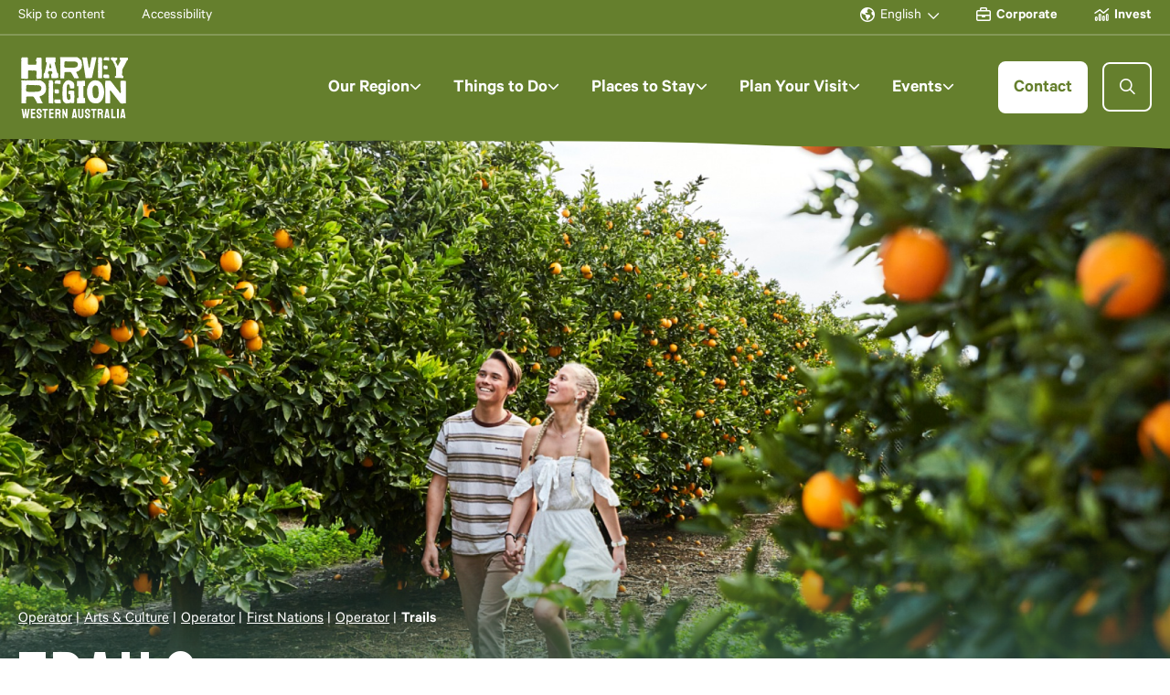

--- FILE ---
content_type: text/html; charset=UTF-8
request_url: https://harveyregion.com.au/operator-category/first-nations-trails/
body_size: 19261
content:


<!doctype html>
<html lang="en-AU" class="no-js ">
<head>

	<meta charset="UTF-8">
	<meta name="viewport" content="width=device-width, initial-scale=1">
	<link rel="profile" href="https://gmpg.org/xfn/11">

	<meta name="google-site-verification" content="VtX8tplrc14F0jGtbFbSzlbU5Q2Lu7AVISTbUO3D9e4" />
	<meta name='robots' content='index, follow, max-image-preview:large, max-snippet:-1, max-video-preview:-1' />

<!-- Google Tag Manager for WordPress by gtm4wp.com -->
<script data-cfasync="false" data-pagespeed-no-defer>
	var gtm4wp_datalayer_name = "dataLayer";
	var dataLayer = dataLayer || [];
</script>
<!-- End Google Tag Manager for WordPress by gtm4wp.com -->
	<!-- This site is optimized with the Yoast SEO plugin v26.8 - https://yoast.com/product/yoast-seo-wordpress/ -->
	<title>Trails Archives - Harvey Region</title>
	<link rel="canonical" href="https://harveyregion.com.au/operator-category/first-nations-trails/" />
	<meta property="og:locale" content="en_US" />
	<meta property="og:type" content="article" />
	<meta property="og:title" content="Trails Archives - Harvey Region" />
	<meta property="og:url" content="https://harveyregion.com.au/operator-category/first-nations-trails/" />
	<meta property="og:site_name" content="Harvey Region" />
	<meta name="twitter:card" content="summary_large_image" />
	<script type="application/ld+json" class="yoast-schema-graph">{"@context":"https://schema.org","@graph":[{"@type":"CollectionPage","@id":"https://harveyregion.com.au/operator-category/first-nations-trails/","url":"https://harveyregion.com.au/operator-category/first-nations-trails/","name":"Trails Archives - Harvey Region","isPartOf":{"@id":"https://harveyregion.com.au/#website"},"primaryImageOfPage":{"@id":"https://harveyregion.com.au/operator-category/first-nations-trails/#primaryimage"},"image":{"@id":"https://harveyregion.com.au/operator-category/first-nations-trails/#primaryimage"},"thumbnailUrl":"https://harveyregion.com.au/wp-content/uploads/2024/01/Noongar-Kaartdijin-Bidee-LR-scaled.jpg","breadcrumb":{"@id":"https://harveyregion.com.au/operator-category/first-nations-trails/#breadcrumb"},"inLanguage":"en-AU"},{"@type":"ImageObject","inLanguage":"en-AU","@id":"https://harveyregion.com.au/operator-category/first-nations-trails/#primaryimage","url":"https://harveyregion.com.au/wp-content/uploads/2024/01/Noongar-Kaartdijin-Bidee-LR-scaled.jpg","contentUrl":"https://harveyregion.com.au/wp-content/uploads/2024/01/Noongar-Kaartdijin-Bidee-LR-scaled.jpg","width":2560,"height":2037},{"@type":"BreadcrumbList","@id":"https://harveyregion.com.au/operator-category/first-nations-trails/#breadcrumb","itemListElement":[{"@type":"ListItem","position":1,"name":"Arts &amp; Culture","item":"https://harveyregion.com.au/operator-category/arts-and-culture/"},{"@type":"ListItem","position":2,"name":"First Nations","item":"https://harveyregion.com.au/operator-category/first-nations-experiences/"},{"@type":"ListItem","position":3,"name":"Trails"}]},{"@type":"WebSite","@id":"https://harveyregion.com.au/#website","url":"https://harveyregion.com.au/","name":"Harvey Region","description":"We are Harvey Region","publisher":{"@id":"https://harveyregion.com.au/#organization"},"potentialAction":[{"@type":"SearchAction","target":{"@type":"EntryPoint","urlTemplate":"https://harveyregion.com.au/?s={search_term_string}"},"query-input":{"@type":"PropertyValueSpecification","valueRequired":true,"valueName":"search_term_string"}}],"inLanguage":"en-AU"},{"@type":"Organization","@id":"https://harveyregion.com.au/#organization","name":"Harvey Region","url":"https://harveyregion.com.au/","logo":{"@type":"ImageObject","inLanguage":"en-AU","@id":"https://harveyregion.com.au/#/schema/logo/image/","url":"https://harveyregion.com.au/wp-content/uploads/2021/05/logo-opacity-50.png","contentUrl":"https://harveyregion.com.au/wp-content/uploads/2021/05/logo-opacity-50.png","width":320,"height":98,"caption":"Harvey Region"},"image":{"@id":"https://harveyregion.com.au/#/schema/logo/image/"}}]}</script>
	<!-- / Yoast SEO plugin. -->


<link rel='dns-prefetch' href='//cdnjs.cloudflare.com' />
<link rel='dns-prefetch' href='//stats.wp.com' />
<link rel='dns-prefetch' href='//fonts.googleapis.com' />
<link rel="alternate" type="application/rss+xml" title="Harvey Region &raquo; Feed" href="https://harveyregion.com.au/feed/" />
<link rel="alternate" type="application/rss+xml" title="Harvey Region &raquo; Comments Feed" href="https://harveyregion.com.au/comments/feed/" />
<link rel="alternate" type="text/calendar" title="Harvey Region &raquo; iCal Feed" href="https://harveyregion.com.au/events/?ical=1" />
<link rel="alternate" type="application/rss+xml" title="Harvey Region &raquo; Trails Operator Category Feed" href="https://harveyregion.com.au/operator-category/first-nations-trails/feed/" />
<style id='wp-img-auto-sizes-contain-inline-css'>
img:is([sizes=auto i],[sizes^="auto," i]){contain-intrinsic-size:3000px 1500px}
/*# sourceURL=wp-img-auto-sizes-contain-inline-css */
</style>
<link rel='stylesheet' id='sbi_styles-css' href='https://harveyregion.com.au/wp-content/plugins/instagram-feed-pro/css/sbi-styles.min.css?ver=4f59dad6207ed74b1adc73f8230f2146.0' media='all' />
<style id='classic-theme-styles-inline-css'>
/*! This file is auto-generated */
.wp-block-button__link{color:#fff;background-color:#32373c;border-radius:9999px;box-shadow:none;text-decoration:none;padding:calc(.667em + 2px) calc(1.333em + 2px);font-size:1.125em}.wp-block-file__button{background:#32373c;color:#fff;text-decoration:none}
/*# sourceURL=/wp-includes/css/classic-themes.min.css */
</style>
<link rel='stylesheet' id='google-font-staatliches-css' href='https://fonts.googleapis.com/css2?family=Staatliches&#038;display=swap&#038;ver=6.9' media='all' />
<link rel='stylesheet' id='google-fonts-arsenal-css' href='https://fonts.googleapis.com/css2?family=Arsenal%3Awght%40400%3B700&#038;display=swap&#038;ver=6.9' media='all' />
<link rel='stylesheet' id='uikit-css' href='https://cdnjs.cloudflare.com/ajax/libs/uikit/3.16.22/css/uikit.min.css?ver=4f59dad6207ed74b1adc73f8230f2146' media='all' />
<link rel='stylesheet' id='fontawesome-style-css' href='https://harveyregion.com.au/wp-content/themes/alyka/assets/stylesheets/css/fontawesome.css' media='all' />
<link rel='stylesheet' id='aos-style-css' href='https://harveyregion.com.au/wp-content/themes/alyka/assets/stylesheets/css/aos.css' media='all' />
<link rel='stylesheet' id='alyka-style-css' href='https://harveyregion.com.au/wp-content/themes/alyka/assets/stylesheets/css/main.css' media='all' />
<link rel='stylesheet' id='aw-hotboxes-css' href='https://harveyregion.com.au/wp-content/themes/alyka/assets/stylesheets/css/aw_hotboxes.css' media='all' />
<script src="https://cdnjs.cloudflare.com/ajax/libs/jquery/3.7.0/jquery.min.js?ver=3.7.0" id="jquery-js"></script>
<script id="3d-flip-book-client-locale-loader-js-extra">
var FB3D_CLIENT_LOCALE = {"ajaxurl":"https://harveyregion.com.au/wp-admin/admin-ajax.php","dictionary":{"Table of contents":"Table of contents","Close":"Close","Bookmarks":"Bookmarks","Thumbnails":"Thumbnails","Search":"Search","Share":"Share","Facebook":"Facebook","Twitter":"Twitter","Email":"Email","Play":"Play","Previous page":"Previous page","Next page":"Next page","Zoom in":"Zoom in","Zoom out":"Zoom out","Fit view":"Fit view","Auto play":"Auto play","Full screen":"Full screen","More":"More","Smart pan":"Smart pan","Single page":"Single page","Sounds":"Sounds","Stats":"Stats","Print":"Print","Download":"Download","Goto first page":"Goto first page","Goto last page":"Goto last page"},"images":"https://harveyregion.com.au/wp-content/plugins/interactive-3d-flipbook-powered-physics-engine/assets/images/","jsData":{"urls":[],"posts":{"ids_mis":[],"ids":[]},"pages":[],"firstPages":[],"bookCtrlProps":[],"bookTemplates":[]},"key":"3d-flip-book","pdfJS":{"pdfJsLib":"https://harveyregion.com.au/wp-content/plugins/interactive-3d-flipbook-powered-physics-engine/assets/js/pdf.min.js?ver=4.3.136","pdfJsWorker":"https://harveyregion.com.au/wp-content/plugins/interactive-3d-flipbook-powered-physics-engine/assets/js/pdf.worker.js?ver=4.3.136","stablePdfJsLib":"https://harveyregion.com.au/wp-content/plugins/interactive-3d-flipbook-powered-physics-engine/assets/js/stable/pdf.min.js?ver=2.5.207","stablePdfJsWorker":"https://harveyregion.com.au/wp-content/plugins/interactive-3d-flipbook-powered-physics-engine/assets/js/stable/pdf.worker.js?ver=2.5.207","pdfJsCMapUrl":"https://harveyregion.com.au/wp-content/plugins/interactive-3d-flipbook-powered-physics-engine/assets/cmaps/"},"cacheurl":"https://harveyregion.com.au/wp-content/uploads/3d-flip-book/cache/","pluginsurl":"https://harveyregion.com.au/wp-content/plugins/","pluginurl":"https://harveyregion.com.au/wp-content/plugins/interactive-3d-flipbook-powered-physics-engine/","thumbnailSize":{"width":"360","height":"360"},"version":"1.16.17"};
//# sourceURL=3d-flip-book-client-locale-loader-js-extra
</script>
<script src="https://harveyregion.com.au/wp-content/plugins/interactive-3d-flipbook-powered-physics-engine/assets/js/client-locale-loader.js?ver=1.16.17" id="3d-flip-book-client-locale-loader-js" async data-wp-strategy="async"></script>
<link rel="https://api.w.org/" href="https://harveyregion.com.au/wp-json/" /><link rel="alternate" title="JSON" type="application/json" href="https://harveyregion.com.au/wp-json/wp/v2/categories/185" /><meta name="tec-api-version" content="v1"><meta name="tec-api-origin" content="https://harveyregion.com.au"><link rel="alternate" href="https://harveyregion.com.au/wp-json/tribe/events/v1/" />	<style>img#wpstats{display:none}</style>
		
<!-- Google Tag Manager for WordPress by gtm4wp.com -->
<!-- GTM Container placement set to automatic -->
<script data-cfasync="false" data-pagespeed-no-defer>
	var dataLayer_content = {"pagePostType":"operator","pagePostType2":"tax-operator","pageCategory":[]};
	dataLayer.push( dataLayer_content );
</script>
<script data-cfasync="false" data-pagespeed-no-defer>
(function(w,d,s,l,i){w[l]=w[l]||[];w[l].push({'gtm.start':
new Date().getTime(),event:'gtm.js'});var f=d.getElementsByTagName(s)[0],
j=d.createElement(s),dl=l!='dataLayer'?'&l='+l:'';j.async=true;j.src=
'//www.googletagmanager.com/gtm.js?id='+i+dl;f.parentNode.insertBefore(j,f);
})(window,document,'script','dataLayer','GTM-MQTBV6PJ');
</script>
<!-- End Google Tag Manager for WordPress by gtm4wp.com --><link rel="icon" href="https://harveyregion.com.au/wp-content/uploads/2023/07/favicon.svg" sizes="32x32" />
<link rel="icon" href="https://harveyregion.com.au/wp-content/uploads/2023/07/favicon.svg" sizes="192x192" />
<link rel="apple-touch-icon" href="https://harveyregion.com.au/wp-content/uploads/2023/07/favicon.svg" />
<meta name="msapplication-TileImage" content="https://harveyregion.com.au/wp-content/uploads/2023/07/favicon.svg" />
		<style id="wp-custom-css">
			.hotbox .hotbox-content-wrapper .hotbox-content {
	justify-content: flex-start !important;
}

.hotbox .hotbox-content-wrapper .hotbox-content .content-footer {
	margin-top: 20px;
}		</style>
		
	
<style id='global-styles-inline-css'>
:root{--wp--preset--aspect-ratio--square: 1;--wp--preset--aspect-ratio--4-3: 4/3;--wp--preset--aspect-ratio--3-4: 3/4;--wp--preset--aspect-ratio--3-2: 3/2;--wp--preset--aspect-ratio--2-3: 2/3;--wp--preset--aspect-ratio--16-9: 16/9;--wp--preset--aspect-ratio--9-16: 9/16;--wp--preset--color--black: #000000;--wp--preset--color--cyan-bluish-gray: #abb8c3;--wp--preset--color--white: #ffffff;--wp--preset--color--pale-pink: #f78da7;--wp--preset--color--vivid-red: #cf2e2e;--wp--preset--color--luminous-vivid-orange: #ff6900;--wp--preset--color--luminous-vivid-amber: #fcb900;--wp--preset--color--light-green-cyan: #7bdcb5;--wp--preset--color--vivid-green-cyan: #00d084;--wp--preset--color--pale-cyan-blue: #8ed1fc;--wp--preset--color--vivid-cyan-blue: #0693e3;--wp--preset--color--vivid-purple: #9b51e0;--wp--preset--gradient--vivid-cyan-blue-to-vivid-purple: linear-gradient(135deg,rgb(6,147,227) 0%,rgb(155,81,224) 100%);--wp--preset--gradient--light-green-cyan-to-vivid-green-cyan: linear-gradient(135deg,rgb(122,220,180) 0%,rgb(0,208,130) 100%);--wp--preset--gradient--luminous-vivid-amber-to-luminous-vivid-orange: linear-gradient(135deg,rgb(252,185,0) 0%,rgb(255,105,0) 100%);--wp--preset--gradient--luminous-vivid-orange-to-vivid-red: linear-gradient(135deg,rgb(255,105,0) 0%,rgb(207,46,46) 100%);--wp--preset--gradient--very-light-gray-to-cyan-bluish-gray: linear-gradient(135deg,rgb(238,238,238) 0%,rgb(169,184,195) 100%);--wp--preset--gradient--cool-to-warm-spectrum: linear-gradient(135deg,rgb(74,234,220) 0%,rgb(151,120,209) 20%,rgb(207,42,186) 40%,rgb(238,44,130) 60%,rgb(251,105,98) 80%,rgb(254,248,76) 100%);--wp--preset--gradient--blush-light-purple: linear-gradient(135deg,rgb(255,206,236) 0%,rgb(152,150,240) 100%);--wp--preset--gradient--blush-bordeaux: linear-gradient(135deg,rgb(254,205,165) 0%,rgb(254,45,45) 50%,rgb(107,0,62) 100%);--wp--preset--gradient--luminous-dusk: linear-gradient(135deg,rgb(255,203,112) 0%,rgb(199,81,192) 50%,rgb(65,88,208) 100%);--wp--preset--gradient--pale-ocean: linear-gradient(135deg,rgb(255,245,203) 0%,rgb(182,227,212) 50%,rgb(51,167,181) 100%);--wp--preset--gradient--electric-grass: linear-gradient(135deg,rgb(202,248,128) 0%,rgb(113,206,126) 100%);--wp--preset--gradient--midnight: linear-gradient(135deg,rgb(2,3,129) 0%,rgb(40,116,252) 100%);--wp--preset--font-size--small: 13px;--wp--preset--font-size--medium: 20px;--wp--preset--font-size--large: 36px;--wp--preset--font-size--x-large: 42px;--wp--preset--spacing--20: 0.44rem;--wp--preset--spacing--30: 0.67rem;--wp--preset--spacing--40: 1rem;--wp--preset--spacing--50: 1.5rem;--wp--preset--spacing--60: 2.25rem;--wp--preset--spacing--70: 3.38rem;--wp--preset--spacing--80: 5.06rem;--wp--preset--shadow--natural: 6px 6px 9px rgba(0, 0, 0, 0.2);--wp--preset--shadow--deep: 12px 12px 50px rgba(0, 0, 0, 0.4);--wp--preset--shadow--sharp: 6px 6px 0px rgba(0, 0, 0, 0.2);--wp--preset--shadow--outlined: 6px 6px 0px -3px rgb(255, 255, 255), 6px 6px rgb(0, 0, 0);--wp--preset--shadow--crisp: 6px 6px 0px rgb(0, 0, 0);}:where(.is-layout-flex){gap: 0.5em;}:where(.is-layout-grid){gap: 0.5em;}body .is-layout-flex{display: flex;}.is-layout-flex{flex-wrap: wrap;align-items: center;}.is-layout-flex > :is(*, div){margin: 0;}body .is-layout-grid{display: grid;}.is-layout-grid > :is(*, div){margin: 0;}:where(.wp-block-columns.is-layout-flex){gap: 2em;}:where(.wp-block-columns.is-layout-grid){gap: 2em;}:where(.wp-block-post-template.is-layout-flex){gap: 1.25em;}:where(.wp-block-post-template.is-layout-grid){gap: 1.25em;}.has-black-color{color: var(--wp--preset--color--black) !important;}.has-cyan-bluish-gray-color{color: var(--wp--preset--color--cyan-bluish-gray) !important;}.has-white-color{color: var(--wp--preset--color--white) !important;}.has-pale-pink-color{color: var(--wp--preset--color--pale-pink) !important;}.has-vivid-red-color{color: var(--wp--preset--color--vivid-red) !important;}.has-luminous-vivid-orange-color{color: var(--wp--preset--color--luminous-vivid-orange) !important;}.has-luminous-vivid-amber-color{color: var(--wp--preset--color--luminous-vivid-amber) !important;}.has-light-green-cyan-color{color: var(--wp--preset--color--light-green-cyan) !important;}.has-vivid-green-cyan-color{color: var(--wp--preset--color--vivid-green-cyan) !important;}.has-pale-cyan-blue-color{color: var(--wp--preset--color--pale-cyan-blue) !important;}.has-vivid-cyan-blue-color{color: var(--wp--preset--color--vivid-cyan-blue) !important;}.has-vivid-purple-color{color: var(--wp--preset--color--vivid-purple) !important;}.has-black-background-color{background-color: var(--wp--preset--color--black) !important;}.has-cyan-bluish-gray-background-color{background-color: var(--wp--preset--color--cyan-bluish-gray) !important;}.has-white-background-color{background-color: var(--wp--preset--color--white) !important;}.has-pale-pink-background-color{background-color: var(--wp--preset--color--pale-pink) !important;}.has-vivid-red-background-color{background-color: var(--wp--preset--color--vivid-red) !important;}.has-luminous-vivid-orange-background-color{background-color: var(--wp--preset--color--luminous-vivid-orange) !important;}.has-luminous-vivid-amber-background-color{background-color: var(--wp--preset--color--luminous-vivid-amber) !important;}.has-light-green-cyan-background-color{background-color: var(--wp--preset--color--light-green-cyan) !important;}.has-vivid-green-cyan-background-color{background-color: var(--wp--preset--color--vivid-green-cyan) !important;}.has-pale-cyan-blue-background-color{background-color: var(--wp--preset--color--pale-cyan-blue) !important;}.has-vivid-cyan-blue-background-color{background-color: var(--wp--preset--color--vivid-cyan-blue) !important;}.has-vivid-purple-background-color{background-color: var(--wp--preset--color--vivid-purple) !important;}.has-black-border-color{border-color: var(--wp--preset--color--black) !important;}.has-cyan-bluish-gray-border-color{border-color: var(--wp--preset--color--cyan-bluish-gray) !important;}.has-white-border-color{border-color: var(--wp--preset--color--white) !important;}.has-pale-pink-border-color{border-color: var(--wp--preset--color--pale-pink) !important;}.has-vivid-red-border-color{border-color: var(--wp--preset--color--vivid-red) !important;}.has-luminous-vivid-orange-border-color{border-color: var(--wp--preset--color--luminous-vivid-orange) !important;}.has-luminous-vivid-amber-border-color{border-color: var(--wp--preset--color--luminous-vivid-amber) !important;}.has-light-green-cyan-border-color{border-color: var(--wp--preset--color--light-green-cyan) !important;}.has-vivid-green-cyan-border-color{border-color: var(--wp--preset--color--vivid-green-cyan) !important;}.has-pale-cyan-blue-border-color{border-color: var(--wp--preset--color--pale-cyan-blue) !important;}.has-vivid-cyan-blue-border-color{border-color: var(--wp--preset--color--vivid-cyan-blue) !important;}.has-vivid-purple-border-color{border-color: var(--wp--preset--color--vivid-purple) !important;}.has-vivid-cyan-blue-to-vivid-purple-gradient-background{background: var(--wp--preset--gradient--vivid-cyan-blue-to-vivid-purple) !important;}.has-light-green-cyan-to-vivid-green-cyan-gradient-background{background: var(--wp--preset--gradient--light-green-cyan-to-vivid-green-cyan) !important;}.has-luminous-vivid-amber-to-luminous-vivid-orange-gradient-background{background: var(--wp--preset--gradient--luminous-vivid-amber-to-luminous-vivid-orange) !important;}.has-luminous-vivid-orange-to-vivid-red-gradient-background{background: var(--wp--preset--gradient--luminous-vivid-orange-to-vivid-red) !important;}.has-very-light-gray-to-cyan-bluish-gray-gradient-background{background: var(--wp--preset--gradient--very-light-gray-to-cyan-bluish-gray) !important;}.has-cool-to-warm-spectrum-gradient-background{background: var(--wp--preset--gradient--cool-to-warm-spectrum) !important;}.has-blush-light-purple-gradient-background{background: var(--wp--preset--gradient--blush-light-purple) !important;}.has-blush-bordeaux-gradient-background{background: var(--wp--preset--gradient--blush-bordeaux) !important;}.has-luminous-dusk-gradient-background{background: var(--wp--preset--gradient--luminous-dusk) !important;}.has-pale-ocean-gradient-background{background: var(--wp--preset--gradient--pale-ocean) !important;}.has-electric-grass-gradient-background{background: var(--wp--preset--gradient--electric-grass) !important;}.has-midnight-gradient-background{background: var(--wp--preset--gradient--midnight) !important;}.has-small-font-size{font-size: var(--wp--preset--font-size--small) !important;}.has-medium-font-size{font-size: var(--wp--preset--font-size--medium) !important;}.has-large-font-size{font-size: var(--wp--preset--font-size--large) !important;}.has-x-large-font-size{font-size: var(--wp--preset--font-size--x-large) !important;}
/*# sourceURL=global-styles-inline-css */
</style>
</head>

<body data-rsssl=1 class="archive tax-categories term-first-nations-trails term-185 wp-custom-logo wp-theme-alyka group---visit internal page-noongar-kaartdijin-bidee tribe-no-js alyka hfeed" >
<div id="preloader" class="preloader"></div>

<!-- GTM Container placement set to automatic -->
<!-- Google Tag Manager (noscript) -->
				<noscript><iframe src="https://www.googletagmanager.com/ns.html?id=GTM-MQTBV6PJ" height="0" width="0" style="display:none;visibility:hidden" aria-hidden="true"></iframe></noscript>
<!-- End Google Tag Manager (noscript) --><div id="page" class="site">

	 
	<div uk-sticky="show-on-up: true; animation: uk-animation-slide-top; sel-target: .site-header; cls-active: uk-navbar-sticky; bottom: .site-footer" class="uk-sticky  sticky-header-top-hide ">
	
		
	<header id="masthead" class="site-header  ">
		
		
		<div class="site-header-top  site-header-top-layout menu-right  main-menu-breakpoint ">
			<div class="uk-container uk-container-center">
				<div class="site-header-top-inner">
											<div class="site-header-top-region">
							<ul class="menu">
    <li id="skip-to-content" class="skip-to-content">
        <a href="#content">Skip to content</a>
    </li>
    <li class="accessibility">
        <a href="/accessibility">Accessibility</a>
    </li>
</ul>						</div>
										<div class="gtranslate_wrapper" id="gt-wrapper-62937929"></div>					<div class="site-header-top-menu"><ul id="site-header-top-menu" class="menu"><li id="menu-item-6512" class="menu-item menu-item-type-post_type menu-item-object-corporate menu-item-6512"><a href="https://harveyregion.com.au/corporate/home/">Corporate</a></li>
<li id="menu-item-20276" class="menu-item menu-item-type-post_type menu-item-object-invest menu-item-20276"><a href="https://harveyregion.com.au/invest/home/">Invest</a></li>
</ul></div>				</div>
			</div>
		</div><!-- .site-header-top -->

		
		<div class="site-header-main site-header-searchbar site-header-searchbar-modal site-header-navigation">
			<div class="uk-container uk-container-center">
				<div class="site-header-main-inner">

					
					<div class="site-branding">
													<a href="https://harveyregion.com.au" class="theme-logo" rel="home" aria-current="page">
								<img class="" src="https://harveyregion.com.au/wp-content/uploads/2023/12/Harvey-Region-WA-stacked-white.svg" alt="Harvey Region"  width="160"  height="69">
															</a>
													<p class="site-title uk-hidden"><a href="https://harveyregion.com.au/" rel="home">Harvey Region</a></p>
														
											</div><!-- .site-branding -->

										<!-- <div class="site-contact">
						<a href="#" class="btn btn-white">Contact</a>
					</div> -->
				
										<div class="site-searchbar">
						<form role="search" class="search-form" method="get" id="search-form" action="https://harveyregion.com.au/" >
                <button type="button" for="searchresult" class="search-toggle" title="Search toggle"><span uk-icon="search"></span> <span class="sr-only">Search toggle</span></button>
                <div class="uk-dropdown-modal" uk-dropdown="mode: click; delay-hide: 800">
                    <div>
                        <div id="search-wrap" class="search-wrap">
                            <a href="https://harveyregion.com.au" class="searchbar-logo"><img loading="lazy" src="https://harveyregion.com.au/wp-content/uploads/2023/07/Harvey_Region_Logo_dark.svg" alt="Harvey Region"></a>                          
                            <div class="search-input-wrap">
                            <label class="screen-reader-textx" for="s"><span>Search</span></label>
                                <div >
                                    <input type="search" value="" name="s" id="s" class="search-field" placeholder="Type your keywords here..."  autocomplete="off" />
                                     
                                    <button type="submit" id="searchsubmit" value="Search" ><span uk-icon="search"></span> <span class="sr-only">Search</span></button>
                                </div>
                            </div>
                            <button class="uk-dropdown-close" type="button"><i class="far fa-times"></i> <span class="sr-only">Close</span></button>
                        </div>
                    </div>
                </div>
            </form>											</div>
							
			
			<div id="site-navigation" class="site-navigation  offcanvas-animation-slide    offcanvas-sliding-submenus ">
				<div class="uk-container uk-container-center">

									
						<button id="site-navigation-menu-toggle" class="menu-toggle" aria-controls="site-header-main-menu" aria-expanded="false" uk-toggle="target: #offcanvas">
							<span class="bars">
								<span class="bar"></span>
								<span class="bar"></span>
								<span class="bar"></span>
								<span class="bar"></span>
							</span>
							<span class="text">Menu</span>
						</button>

						<nav id="uikit-navbar" class="uikit-navbar uk-navbar-container   mode-click " uk-navbar="mode: click">
							<div id="offcanvas" class="main-navigation offcanvas" uk-offcanvas="mode: slide; overlay: true">
								<div class="uk-offcanvas-bar">
									<button class="uk-offcanvas-close" type="button" uk-close><span class="sr-only">Close</span></button>
									<div class="uk-navbar">
										<div class="navbar-header">
											<span class="title">Menu</span>
										</div>
										<div class="navbar-nav">
											<ul id="site-header-main-menu" class="uk-navbar-nav"><li id="menu-item-18" class="home menu-item menu-item-type-post_type menu-item-object-page menu-item-home menu-item-18 menu-item--home"><a title="Home" href="https://harveyregion.com.au/"><span class="text">Home</span></a></li>
<li id="menu-item-4148" class="megamenu menu-item menu-item-type-post_type menu-item-object-page menu-item-has-children menu-item-4148 menu-item--our-region uk-parent"><a title="Our Region" href="https://harveyregion.com.au/our-region/"><span class="text">Our Region</span><span class="caret" role="button" tabindex="-1" aria-label="Toggle dropdown menu"><span class="sr-only">Toggle dropdown menu</span></span></a>
<div id="uk-navbar-dropdown--4148" class="uk-navbar-dropdown lvl--0">
<div class="megamenu-panel">
<a href="#" class="close-megamenu uk-navbar-dropdown-close" uk-toggle="target: #uk-navbar-dropdown--4148">Close</a>
<div class="page-thumbnail"><picture><img src="https://harveyregion.com.au/wp-content/uploads/2023/10/272A6407.jpg" alt="Our Region" /></picture></div>
<div class="header"><span role="button" class="close-panel">Close</span><a href="https://harveyregion.com.au/our-region/" class="h3">Our Region</a>
<div class="description"><p>Only 90 minutes from Perth and 90 minutes from Margaret River, you’ll find the spectacular Harvey Region; a place of endless beaches, rolling hills, outdoor adventures and amazing local produce.</p>
<div class="buttons"><a href="$args->parent_url" class="btn btn-primary reverse">Learn more</a></div></div>
</div>

<ul class="uk-nav uk-navbar-dropdown-nav dropdown-nav-lvl--0">
	<li id="menu-item-4655" class="menu-item menu-item-type-post_type menu-item-object-page menu-item-4655 menu-item--australind"><a title="Australind" href="https://harveyregion.com.au/our-region/australind/"><span class="text">Australind</span></a></li>
	<li id="menu-item-4658" class="menu-item menu-item-type-post_type menu-item-object-page menu-item-4658 menu-item--benger-mornington"><a title="Benger &amp; Mornington" href="https://harveyregion.com.au/our-region/benger-mornington/"><span class="text">Benger &amp; Mornington</span></a></li>
	<li id="menu-item-4661" class="menu-item menu-item-type-post_type menu-item-object-page menu-item-4661 menu-item--binningup"><a title="Binningup" href="https://harveyregion.com.au/our-region/binningup/"><span class="text">Binningup</span></a></li>
	<li id="menu-item-4664" class="menu-item menu-item-type-post_type menu-item-object-page menu-item-4664 menu-item--brunswick"><a title="Brunswick" href="https://harveyregion.com.au/our-region/brunswick/"><span class="text">Brunswick</span></a></li>
	<li id="menu-item-4667" class="menu-item menu-item-type-post_type menu-item-object-page menu-item-4667 menu-item--cookernup-logue-brook"><a title="Cookernup &amp; Logue Brook" href="https://harveyregion.com.au/our-region/cookernup-logue-brook/"><span class="text">Cookernup &amp; Logue Brook</span></a></li>
	<li id="menu-item-5941" class="menu-item menu-item-type-post_type menu-item-object-page menu-item-5941 menu-item--harvey-wokalup"><a title="Harvey &#038; Wokalup" href="https://harveyregion.com.au/our-region/harvey-and-wokalup/"><span class="text">Harvey &#038; Wokalup</span></a></li>
	<li id="menu-item-9518" class="menu-item menu-item-type-post_type menu-item-object-page menu-item-9518 menu-item--leschenault"><a title="Leschenault" href="https://harveyregion.com.au/our-region/leschenault/"><span class="text">Leschenault</span></a></li>
	<li id="menu-item-4673" class="menu-item menu-item-type-post_type menu-item-object-page menu-item-4673 menu-item--myalup-uduc"><a title="Myalup &#038; Uduc" href="https://harveyregion.com.au/our-region/myalup/"><span class="text">Myalup &#038; Uduc</span></a></li>
	<li id="menu-item-4676" class="menu-item menu-item-type-post_type menu-item-object-page menu-item-4676 menu-item--roelands"><a title="Roelands" href="https://harveyregion.com.au/our-region/roelands/"><span class="text">Roelands</span></a></li>
	<li id="menu-item-5939" class="menu-item menu-item-type-post_type menu-item-object-page menu-item-5939 menu-item--yarloop"><a title="Yarloop" href="https://harveyregion.com.au/our-region/yarloop/"><span class="text">Yarloop</span></a></li>
	<li id="menu-item-25366" class="menu-item menu-item-type-post_type menu-item-object-page menu-item-25366 menu-item--bunbury-geographe"><a title="Bunbury Geographe" href="https://harveyregion.com.au/our-region/bunbury-geographe/"><span class="text">Bunbury Geographe</span></a></li>

</ul>
</div>
</div></li>
<li id="menu-item-4151" class="megamenu menu-item menu-item-type-post_type menu-item-object-page menu-item-has-children menu-item-4151 menu-item--things-to-do uk-parent"><a title="Things to Do" href="https://harveyregion.com.au/things-to-do/"><span class="text">Things to Do</span><span class="caret" role="button" tabindex="-1" aria-label="Toggle dropdown menu"><span class="sr-only">Toggle dropdown menu</span></span></a>
<div id="uk-navbar-dropdown--4151" class="uk-navbar-dropdown lvl--0">
<div class="megamenu-panel">
<a href="#" class="close-megamenu uk-navbar-dropdown-close" uk-toggle="target: #uk-navbar-dropdown--4151">Close</a>
<div class="page-thumbnail"><picture><img src="https://harveyregion.com.au/wp-content/uploads/2023/09/Visit-Map_Harvey.jpg" alt="Things to Do" /></picture></div>
<div class="header"><span role="button" class="close-panel">Close</span><a href="https://harveyregion.com.au/things-to-do/" class="h3">Things to Do</a>
<div class="description"><p>Find inspiration here on things to do during your next Harvey Region visit.</p>
<div class="buttons"><a href="$args->parent_url" class="btn btn-primary reverse">Learn more</a></div></div>
</div>

<div class="page-quicklinks">
<div class="page-quicklinks-title h4">Quicklinks</div>
<ul class="page-quicklinks-items">

<li><a href="/things-to-do/eat-drink/wineries/" target="_self">Wineries</a></li>
<li><a href="/things-to-do/eat-drink/breweries-distilleries/" target="_self">Breweries and Distilleries</a></li>
<li><a href="/things-to-do/nature-outdoor-adventure/cycling-mtb-trail-bike/" target="_self">Cycling and MTB</a></li>
<li><a href="/things-to-do/arts-culture/galleries-artisans/" target="_self">Galleries and Artisans</a></li>
</ul>
</div>

<ul class="uk-nav uk-navbar-dropdown-nav dropdown-nav-lvl--0">
	<li id="menu-item-4638" class="menu-item menu-item-type-post_type menu-item-object-page menu-item-4638 menu-item--attractions"><a title="Attractions" href="https://harveyregion.com.au/things-to-do/attractions/"><span class="text">Attractions</span></a></li>
	<li id="menu-item-5239" class="menu-item menu-item-type-post_type menu-item-object-page menu-item-has-children menu-item-5239 menu-item--eat-drink uk-parent"><a title="Eat &amp; Drink" href="https://harveyregion.com.au/things-to-do/eat-drink/"><span class="text">Eat &amp; Drink</span><span class="caret" role="button" tabindex="-1" aria-label="Toggle dropdown menu"><span class="sr-only">Toggle dropdown menu</span></span></a>
	<div id="uk-navbar-dropdown--5239" class="uk-navbar-dropdown lvl--1">
<div class="megamenu-panel">
<a href="#" class="close-megamenu uk-navbar-dropdown-close" uk-toggle="target: #uk-navbar-dropdown--5239">Close</a>

<div class="header"><span role="button" class="close-panel">Close</span><a href="https://harveyregion.com.au/things-to-do/eat-drink/" class="h3">Eat &amp; Drink</a>

</div>

<ul class="uk-nav uk-navbar-dropdown-nav dropdown-nav-lvl--1">
		<li id="menu-item-5254" class="menu-item menu-item-type-post_type menu-item-object-page menu-item-5254 menu-item--bakeries"><a title="Bakeries" href="https://harveyregion.com.au/things-to-do/eat-drink/bakeries/"><span class="text">Bakeries</span></a></li>
		<li id="menu-item-9143" class="menu-item menu-item-type-post_type menu-item-object-page menu-item-9143 menu-item--breweries-distilleries"><a title="Breweries &#038; Distilleries" href="https://harveyregion.com.au/things-to-do/eat-drink/breweries-distilleries/"><span class="text">Breweries &#038; Distilleries</span></a></li>
		<li id="menu-item-5245" class="menu-item menu-item-type-post_type menu-item-object-page menu-item-5245 menu-item--foodie-experiences"><a title="Foodie Experiences" href="https://harveyregion.com.au/things-to-do/eat-drink/foodie-experiences/"><span class="text">Foodie Experiences</span></a></li>
		<li id="menu-item-5243" class="menu-item menu-item-type-post_type menu-item-object-page menu-item-5243 menu-item--pubs-taverns-bars"><a title="Pubs, Taverns &#038; Bars" href="https://harveyregion.com.au/things-to-do/eat-drink/pubs-taverns-bars/"><span class="text">Pubs, Taverns &#038; Bars</span></a></li>
		<li id="menu-item-5247" class="menu-item menu-item-type-post_type menu-item-object-page menu-item-5247 menu-item--produce-farmgates"><a title="Produce &amp; Farmgates" href="https://harveyregion.com.au/things-to-do/eat-drink/produce-and-farm-gates/"><span class="text">Produce &amp; Farmgates</span></a></li>
		<li id="menu-item-9144" class="menu-item menu-item-type-post_type menu-item-object-page menu-item-9144 menu-item--restaurants-cafes-casual-dining"><a title="Restaurants, Cafes &#038; Casual Dining" href="https://harveyregion.com.au/things-to-do/eat-drink/restaurants-cafes-casual-dining/"><span class="text">Restaurants, Cafes &#038; Casual Dining</span></a></li>
		<li id="menu-item-5241" class="menu-item menu-item-type-post_type menu-item-object-page menu-item-5241 menu-item--wineries"><a title="Wineries" href="https://harveyregion.com.au/things-to-do/eat-drink/wineries/"><span class="text">Wineries</span></a></li>

	</ul>
</div>
</div></li>
	<li id="menu-item-5257" class="menu-item menu-item-type-post_type menu-item-object-page menu-item-has-children menu-item-5257 menu-item--nature-outdoor-adventure uk-parent"><a title="Nature &amp; Outdoor Adventure" href="https://harveyregion.com.au/things-to-do/nature-outdoor-adventure/"><span class="text">Nature &amp; Outdoor Adventure</span><span class="caret" role="button" tabindex="-1" aria-label="Toggle dropdown menu"><span class="sr-only">Toggle dropdown menu</span></span></a>
	<div id="uk-navbar-dropdown--5257" class="uk-navbar-dropdown lvl--1">
<div class="megamenu-panel">
<a href="#" class="close-megamenu uk-navbar-dropdown-close" uk-toggle="target: #uk-navbar-dropdown--5257">Close</a>

<div class="header"><span role="button" class="close-panel">Close</span><a href="https://harveyregion.com.au/things-to-do/nature-outdoor-adventure/" class="h3">Nature &amp; Outdoor Adventure</a>

</div>

<ul class="uk-nav uk-navbar-dropdown-nav dropdown-nav-lvl--1">
		<li id="menu-item-5260" class="menu-item menu-item-type-post_type menu-item-object-page menu-item-5260 menu-item--beaches-coastal-waterways"><a title="Beaches &amp; Coastal Waterways" href="https://harveyregion.com.au/things-to-do/nature-outdoor-adventure/beaches-coastal-waterways/"><span class="text">Beaches &amp; Coastal Waterways</span></a></li>
		<li id="menu-item-5264" class="menu-item menu-item-type-post_type menu-item-object-page menu-item-5264 menu-item--cycling-mtb-trail-bike"><a title="Cycling, MTB &amp; Trail Bike" href="https://harveyregion.com.au/things-to-do/nature-outdoor-adventure/cycling-mtb-trail-bike/"><span class="text">Cycling, MTB &amp; Trail Bike</span></a></li>
		<li id="menu-item-5262" class="menu-item menu-item-type-post_type menu-item-object-page menu-item-5262 menu-item--dams-lakes-rivers-wetlands"><a title="Dams, Lakes, Rivers &#038; Wetlands" href="https://harveyregion.com.au/things-to-do/nature-outdoor-adventure/dams-rivers-wetlands/"><span class="text">Dams, Lakes, Rivers &#038; Wetlands</span></a></li>
		<li id="menu-item-10894" class="menu-item menu-item-type-post_type menu-item-object-page menu-item-10894 menu-item--horse-riding-equestrian"><a title="Horse Riding &#038; Equestrian" href="https://harveyregion.com.au/things-to-do/nature-outdoor-adventure/horse-riding-equestrian/"><span class="text">Horse Riding &#038; Equestrian</span></a></li>
		<li id="menu-item-9669" class="menu-item menu-item-type-post_type menu-item-object-page menu-item-9669 menu-item--lookouts"><a title="Lookouts" href="https://harveyregion.com.au/things-to-do/nature-outdoor-adventure/lookouts/"><span class="text">Lookouts</span></a></li>
		<li id="menu-item-9672" class="menu-item menu-item-type-post_type menu-item-object-page menu-item-9672 menu-item--national-parks-forests"><a title="National Parks &#038; Forests" href="https://harveyregion.com.au/things-to-do/nature-outdoor-adventure/national-parks-forests/"><span class="text">National Parks &#038; Forests</span></a></li>
		<li id="menu-item-5278" class="menu-item menu-item-type-post_type menu-item-object-page menu-item-5278 menu-item--parks-gardens-reserves"><a title="Parks, Gardens &#038; Reserves" href="https://harveyregion.com.au/things-to-do/nature-outdoor-adventure/parks-gardens/"><span class="text">Parks, Gardens &#038; Reserves</span></a></li>
		<li id="menu-item-5276" class="menu-item menu-item-type-post_type menu-item-object-page menu-item-has-children menu-item-5276 menu-item--sporting-and-recreation-facilities uk-parent"><a title="Sporting and Recreation Facilities" href="https://harveyregion.com.au/things-to-do/nature-outdoor-adventure/sporting-and-recreation-facilities/"><span class="text">Sporting and Recreation Facilities</span><span class="caret" role="button" tabindex="-1" aria-label="Toggle dropdown menu"><span class="sr-only">Toggle dropdown menu</span></span></a>
		<div id="uk-navbar-dropdown--5276" class="uk-navbar-dropdown lvl--2">
<div class="megamenu-panel">
<a href="#" class="close-megamenu uk-navbar-dropdown-close" uk-toggle="target: #uk-navbar-dropdown--5276">Close</a>

<div class="header"><span role="button" class="close-panel">Close</span><a href="https://harveyregion.com.au/things-to-do/nature-outdoor-adventure/sporting-and-recreation-facilities/" class="h3">Sporting and Recreation Facilities</a>

</div>

<ul class="uk-nav uk-navbar-dropdown-nav dropdown-nav-lvl--2">
			<li id="menu-item-11760" class="menu-item menu-item-type-post_type menu-item-object-page menu-item-11760 menu-item--bowling-clubs"><a title="Bowling Clubs" href="https://harveyregion.com.au/things-to-do/nature-outdoor-adventure/sporting-and-recreation-facilities/bowling-clubs/"><span class="text">Bowling Clubs</span></a></li>
			<li id="menu-item-11765" class="menu-item menu-item-type-post_type menu-item-object-page menu-item-11765 menu-item--golf-mini-golf"><a title="Golf &#038; Mini Golf" href="https://harveyregion.com.au/things-to-do/nature-outdoor-adventure/sporting-and-recreation-facilities/golf-mini-golf/"><span class="text">Golf &#038; Mini Golf</span></a></li>
			<li id="menu-item-8834" class="menu-item menu-item-type-post_type menu-item-object-page menu-item-8834 menu-item--gyms-fitness"><a title="Gyms &#038; Fitness" href="https://harveyregion.com.au/things-to-do/wellness-beauty/health-beauty/"><span class="text">Gyms &#038; Fitness</span></a></li>
			<li id="menu-item-5287" class="menu-item menu-item-type-post_type menu-item-object-page menu-item-5287 menu-item--playgrounds-skate-parks"><a title="Playgrounds &amp; Skate Parks" href="https://harveyregion.com.au/things-to-do/nature-outdoor-adventure/sporting-and-recreation-facilities/playgrounds-skate-parks/"><span class="text">Playgrounds &amp; Skate Parks</span></a></li>
			<li id="menu-item-11790" class="menu-item menu-item-type-post_type menu-item-object-page menu-item-11790 menu-item--recreation-grounds-sporting-ovals"><a title="Recreation Grounds &#038; Sporting Ovals" href="https://harveyregion.com.au/things-to-do/nature-outdoor-adventure/sporting-and-recreation-facilities/recreation-grounds-sporting-ovals/"><span class="text">Recreation Grounds &#038; Sporting Ovals</span></a></li>
			<li id="menu-item-5285" class="menu-item menu-item-type-post_type menu-item-object-page menu-item-5285 menu-item--swimming-pools"><a title="Swimming Pools" href="https://harveyregion.com.au/things-to-do/nature-outdoor-adventure/sporting-and-recreation-facilities/outdoor-pools-ovals/"><span class="text">Swimming Pools</span></a></li>
			<li id="menu-item-11815" class="menu-item menu-item-type-post_type menu-item-object-page menu-item-11815 menu-item--tennis-courts"><a title="Tennis Courts" href="https://harveyregion.com.au/tennis-courts/"><span class="text">Tennis Courts</span></a></li>

		</ul>
</div>
</div></li>
		<li id="menu-item-5266" class="menu-item menu-item-type-post_type menu-item-object-page menu-item-5266 menu-item--walking-hiking-trail-running"><a title="Walking, Hiking &#038; Trail Running" href="https://harveyregion.com.au/things-to-do/nature-outdoor-adventure/walking-hiking-trail-running/"><span class="text">Walking, Hiking &#038; Trail Running</span></a></li>
		<li id="menu-item-5270" class="menu-item menu-item-type-post_type menu-item-object-page menu-item-has-children menu-item-5270 menu-item--watersports-aquatic-adventures uk-parent"><a title="Watersports &#038; Aquatic Adventures" href="https://harveyregion.com.au/things-to-do/nature-outdoor-adventure/watersports/"><span class="text">Watersports &#038; Aquatic Adventures</span><span class="caret" role="button" tabindex="-1" aria-label="Toggle dropdown menu"><span class="sr-only">Toggle dropdown menu</span></span></a>
		<div id="uk-navbar-dropdown--5270" class="uk-navbar-dropdown lvl--2">
<div class="megamenu-panel">
<a href="#" class="close-megamenu uk-navbar-dropdown-close" uk-toggle="target: #uk-navbar-dropdown--5270">Close</a>

<div class="header"><span role="button" class="close-panel">Close</span><a href="https://harveyregion.com.au/things-to-do/nature-outdoor-adventure/watersports/" class="h3">Watersports &#038; Aquatic Adventures</a>

</div>

<ul class="uk-nav uk-navbar-dropdown-nav dropdown-nav-lvl--2">
			<li id="menu-item-10882" class="menu-item menu-item-type-post_type menu-item-object-page menu-item-10882 menu-item--dolphin-nature-watching"><a title="Dolphin &#038; Nature Watching" href="https://harveyregion.com.au/things-to-do/nature-outdoor-adventure/watersports/dolphin-nature-watching/"><span class="text">Dolphin &#038; Nature Watching</span></a></li>
			<li id="menu-item-10825" class="menu-item menu-item-type-post_type menu-item-object-page menu-item-10825 menu-item--fishing-boating-crabbing"><a title="Fishing, Boating &#038; Crabbing" href="https://harveyregion.com.au/things-to-do/nature-outdoor-adventure/watersports/fishing/"><span class="text">Fishing, Boating &#038; Crabbing</span></a></li>
			<li id="menu-item-10964" class="menu-item menu-item-type-post_type menu-item-object-page menu-item-10964 menu-item--kayaking-paddle-craft"><a title="Kayaking &#038; Paddle Craft" href="https://harveyregion.com.au/things-to-do/nature-outdoor-adventure/watersports/kayaking-paddle-craft/"><span class="text">Kayaking &#038; Paddle Craft</span></a></li>
			<li id="menu-item-14027" class="menu-item menu-item-type-post_type menu-item-object-page menu-item-14027 menu-item--kite-surfing"><a title="Kite Surfing" href="https://harveyregion.com.au/kite-surfing/"><span class="text">Kite Surfing</span></a></li>
			<li id="menu-item-10971" class="menu-item menu-item-type-post_type menu-item-object-page menu-item-10971 menu-item--swimming-snorkelling"><a title="Swimming &#038; Snorkelling" href="https://harveyregion.com.au/things-to-do/nature-outdoor-adventure/watersports/swimming-snorkelling/"><span class="text">Swimming &#038; Snorkelling</span></a></li>
			<li id="menu-item-10850" class="menu-item menu-item-type-post_type menu-item-object-page menu-item-10850 menu-item--surfing"><a title="Surfing" href="https://harveyregion.com.au/things-to-do/nature-outdoor-adventure/watersports/surfing/"><span class="text">Surfing</span></a></li>
			<li id="menu-item-10883" class="menu-item menu-item-type-post_type menu-item-object-page menu-item-10883 menu-item--water-skiing"><a title="Water Skiing" href="https://harveyregion.com.au/things-to-do/nature-outdoor-adventure/watersports/water-skiing/"><span class="text">Water Skiing</span></a></li>

		</ul>
</div>
</div></li>
		<li id="menu-item-5274" class="menu-item menu-item-type-post_type menu-item-object-page menu-item-5274 menu-item--wildflowers-wildlife"><a title="Wildflowers &amp; Wildlife" href="https://harveyregion.com.au/things-to-do/nature-outdoor-adventure/wildflowers-wildlife/"><span class="text">Wildflowers &amp; Wildlife</span></a></li>
		<li id="menu-item-5272" class="menu-item menu-item-type-post_type menu-item-object-page menu-item-5272 menu-item--4wd-and-off-road"><a title="4WD and Off Road" href="https://harveyregion.com.au/things-to-do/nature-outdoor-adventure/4wd-and-off-road/"><span class="text">4WD and Off Road</span></a></li>

	</ul>
</div>
</div></li>
	<li id="menu-item-5289" class="menu-item menu-item-type-post_type menu-item-object-page menu-item-has-children menu-item-5289 menu-item--arts-culture uk-parent"><a title="Arts &amp; Culture" href="https://harveyregion.com.au/things-to-do/arts-culture/"><span class="text">Arts &amp; Culture</span><span class="caret" role="button" tabindex="-1" aria-label="Toggle dropdown menu"><span class="sr-only">Toggle dropdown menu</span></span></a>
	<div id="uk-navbar-dropdown--5289" class="uk-navbar-dropdown lvl--1">
<div class="megamenu-panel">
<a href="#" class="close-megamenu uk-navbar-dropdown-close" uk-toggle="target: #uk-navbar-dropdown--5289">Close</a>

<div class="header"><span role="button" class="close-panel">Close</span><a href="https://harveyregion.com.au/things-to-do/arts-culture/" class="h3">Arts &amp; Culture</a>

</div>

<ul class="uk-nav uk-navbar-dropdown-nav dropdown-nav-lvl--1">
		<li id="menu-item-9922" class="menu-item menu-item-type-post_type menu-item-object-page menu-item-9922 menu-item--first-nation"><a title="First Nation" href="https://harveyregion.com.au/things-to-do/arts-culture/first-nations-experience/"><span class="text">First Nation</span></a></li>
		<li id="menu-item-9976" class="menu-item menu-item-type-post_type menu-item-object-page menu-item-9976 menu-item--artisans-galleries-museums"><a title="Artisans, Galleries &#038; Museums" href="https://harveyregion.com.au/things-to-do/arts-culture/galleries-artisans/"><span class="text">Artisans, Galleries &#038; Museums</span></a></li>
		<li id="menu-item-9969" class="menu-item menu-item-type-post_type menu-item-object-page menu-item-9969 menu-item--public-art"><a title="Public Art" href="https://harveyregion.com.au/things-to-do/arts-culture/public-art/"><span class="text">Public Art</span></a></li>

	</ul>
</div>
</div></li>
	<li id="menu-item-9999" class="menu-item menu-item-type-post_type menu-item-object-page menu-item-has-children menu-item-9999 menu-item--history-heritage uk-parent"><a title="History &#038; Heritage" href="https://harveyregion.com.au/things-to-do/history-heritage/"><span class="text">History &#038; Heritage</span><span class="caret" role="button" tabindex="-1" aria-label="Toggle dropdown menu"><span class="sr-only">Toggle dropdown menu</span></span></a>
	<div id="uk-navbar-dropdown--9999" class="uk-navbar-dropdown lvl--1">
<div class="megamenu-panel">
<a href="#" class="close-megamenu uk-navbar-dropdown-close" uk-toggle="target: #uk-navbar-dropdown--9999">Close</a>

<div class="header"><span role="button" class="close-panel">Close</span><a href="https://harveyregion.com.au/things-to-do/history-heritage/" class="h3">History &#038; Heritage</a>

</div>

<ul class="uk-nav uk-navbar-dropdown-nav dropdown-nav-lvl--1">
		<li id="menu-item-9922" class="menu-item menu-item-type-post_type menu-item-object-page menu-item-9922 menu-item--first-nation"><a title="First Nation" href="https://harveyregion.com.au/things-to-do/arts-culture/first-nations-experience/"><span class="text">First Nation</span></a></li>
		<li id="menu-item-10046" class="menu-item menu-item-type-post_type menu-item-object-page menu-item-has-children menu-item-10046 menu-item--our-history uk-parent"><a title="Our History" href="https://harveyregion.com.au/things-to-do/history-heritage/our-history/"><span class="text">Our History</span><span class="caret" role="button" tabindex="-1" aria-label="Toggle dropdown menu"><span class="sr-only">Toggle dropdown menu</span></span></a>
		<div id="uk-navbar-dropdown--10046" class="uk-navbar-dropdown lvl--2">
<div class="megamenu-panel">
<a href="#" class="close-megamenu uk-navbar-dropdown-close" uk-toggle="target: #uk-navbar-dropdown--10046">Close</a>

<div class="header"><span role="button" class="close-panel">Close</span><a href="https://harveyregion.com.au/things-to-do/history-heritage/our-history/" class="h3">Our History</a>

</div>

<ul class="uk-nav uk-navbar-dropdown-nav dropdown-nav-lvl--2">
			<li id="menu-item-11719" class="menu-item menu-item-type-post_type menu-item-object-page menu-item-11719 menu-item--australind-leschenault-history"><a title="Australind &#038; Leschenault History" href="https://harveyregion.com.au/things-to-do/history-heritage/our-history/australind-leschenault-history/"><span class="text">Australind &#038; Leschenault History</span></a></li>
			<li id="menu-item-11120" class="menu-item menu-item-type-post_type menu-item-object-page menu-item-11120 menu-item--benger-mornington-history"><a title="Benger &#038; Mornington History" href="https://harveyregion.com.au/things-to-do/history-heritage/our-history/benger-mornington-history/"><span class="text">Benger &#038; Mornington History</span></a></li>
			<li id="menu-item-11725" class="menu-item menu-item-type-post_type menu-item-object-page menu-item-11725 menu-item--binningup-history"><a title="Binningup History" href="https://harveyregion.com.au/things-to-do/history-heritage/our-history/binningup-history/"><span class="text">Binningup History</span></a></li>
			<li id="menu-item-11742" class="menu-item menu-item-type-post_type menu-item-object-page menu-item-11742 menu-item--brunswick-history"><a title="Brunswick History" href="https://harveyregion.com.au/things-to-do/history-heritage/our-history/brunswick-history/"><span class="text">Brunswick History</span></a></li>
			<li id="menu-item-11734" class="menu-item menu-item-type-post_type menu-item-object-page menu-item-11734 menu-item--cookernup-logue-brook-history"><a title="Cookernup &#038; Logue Brook History" href="https://harveyregion.com.au/things-to-do/history-heritage/our-history/cookernup-logue-brook-history/"><span class="text">Cookernup &#038; Logue Brook History</span></a></li>
			<li id="menu-item-11629" class="menu-item menu-item-type-post_type menu-item-object-page menu-item-11629 menu-item--harvey-wokalup-history"><a title="Harvey &#038; Wokalup History" href="https://harveyregion.com.au/things-to-do/history-heritage/our-history/history-of-harvey/"><span class="text">Harvey &#038; Wokalup History</span></a></li>
			<li id="menu-item-11729" class="menu-item menu-item-type-post_type menu-item-object-page menu-item-11729 menu-item--myalup-history"><a title="Myalup History" href="https://harveyregion.com.au/things-to-do/history-heritage/our-history/myalup-history/"><span class="text">Myalup History</span></a></li>
			<li id="menu-item-11723" class="menu-item menu-item-type-post_type menu-item-object-page menu-item-11723 menu-item--roelands-history"><a title="Roelands History" href="https://harveyregion.com.au/things-to-do/history-heritage/our-history/roelands-history/"><span class="text">Roelands History</span></a></li>
			<li id="menu-item-13170" class="menu-item menu-item-type-post_type menu-item-object-page menu-item-13170 menu-item--yarloop-history"><a title="Yarloop History" href="https://harveyregion.com.au/things-to-do/history-heritage/our-history/yarloop-history/"><span class="text">Yarloop History</span></a></li>

		</ul>
</div>
</div></li>
		<li id="menu-item-10131" class="menu-item menu-item-type-post_type menu-item-object-page menu-item-10131 menu-item--our-historic-farms"><a title="Our Historic Farms" href="https://harveyregion.com.au/things-to-do/history-heritage/our-historic-farms/"><span class="text">Our Historic Farms</span></a></li>
		<li id="menu-item-10172" class="menu-item menu-item-type-post_type menu-item-object-page menu-item-10172 menu-item--our-timber-railway-history"><a title="Our Timber &#038; Railway History" href="https://harveyregion.com.au/things-to-do/history-heritage/our-timber-railway-history/"><span class="text">Our Timber &#038; Railway History</span></a></li>

	</ul>
</div>
</div></li>
	<li id="menu-item-9821" class="menu-item menu-item-type-post_type menu-item-object-page menu-item-has-children menu-item-9821 menu-item--markets-shopping uk-parent"><a title="Markets &#038; Shopping" href="https://harveyregion.com.au/things-to-do/markets-shopping/"><span class="text">Markets &#038; Shopping</span><span class="caret" role="button" tabindex="-1" aria-label="Toggle dropdown menu"><span class="sr-only">Toggle dropdown menu</span></span></a>
	<div id="uk-navbar-dropdown--9821" class="uk-navbar-dropdown lvl--1">
<div class="megamenu-panel">
<a href="#" class="close-megamenu uk-navbar-dropdown-close" uk-toggle="target: #uk-navbar-dropdown--9821">Close</a>

<div class="header"><span role="button" class="close-panel">Close</span><a href="https://harveyregion.com.au/things-to-do/markets-shopping/" class="h3">Markets &#038; Shopping</a>

</div>

<ul class="uk-nav uk-navbar-dropdown-nav dropdown-nav-lvl--1">
		<li id="menu-item-9847" class="menu-item menu-item-type-post_type menu-item-object-page menu-item-9847 menu-item--clothing"><a title="Clothing" href="https://harveyregion.com.au/things-to-do/markets-shopping/clothing/"><span class="text">Clothing</span></a></li>
		<li id="menu-item-9837" class="menu-item menu-item-type-post_type menu-item-object-page menu-item-9837 menu-item--giftwares"><a title="Giftwares" href="https://harveyregion.com.au/things-to-do/markets-shopping/giftwares/"><span class="text">Giftwares</span></a></li>
		<li id="menu-item-9852" class="menu-item menu-item-type-post_type menu-item-object-page menu-item-9852 menu-item--groceries-general-stores"><a title="Groceries &#038; General Stores" href="https://harveyregion.com.au/things-to-do/markets-shopping/groceries-general-stores/"><span class="text">Groceries &#038; General Stores</span></a></li>
		<li id="menu-item-9840" class="menu-item menu-item-type-post_type menu-item-object-page menu-item-9840 menu-item--homewares"><a title="Homewares" href="https://harveyregion.com.au/things-to-do/markets-shopping/homewares/"><span class="text">Homewares</span></a></li>
		<li id="menu-item-5252" class="menu-item menu-item-type-post_type menu-item-object-page menu-item-5252 menu-item--markets"><a title="Markets" href="https://harveyregion.com.au/things-to-do/eat-drink/produce-and-farm-gates/markets/"><span class="text">Markets</span></a></li>
		<li id="menu-item-5247" class="menu-item menu-item-type-post_type menu-item-object-page menu-item-5247 menu-item--produce-farmgates"><a title="Produce &amp; Farmgates" href="https://harveyregion.com.au/things-to-do/eat-drink/produce-and-farm-gates/"><span class="text">Produce &amp; Farmgates</span></a></li>
		<li id="menu-item-8832" class="menu-item menu-item-type-post_type menu-item-object-page menu-item-8832 menu-item--shopping-centres"><a title="Shopping Centres" href="https://harveyregion.com.au/things-to-do/markets-shopping/shopping-centres/"><span class="text">Shopping Centres</span></a></li>

	</ul>
</div>
</div></li>
	<li id="menu-item-9826" class="menu-item menu-item-type-post_type menu-item-object-page menu-item-has-children menu-item-9826 menu-item--wellness-beauty uk-parent"><a title="Wellness &#038; Beauty" href="https://harveyregion.com.au/things-to-do/wellness-beauty/"><span class="text">Wellness &#038; Beauty</span><span class="caret" role="button" tabindex="-1" aria-label="Toggle dropdown menu"><span class="sr-only">Toggle dropdown menu</span></span></a>
	<div id="uk-navbar-dropdown--9826" class="uk-navbar-dropdown lvl--1">
<div class="megamenu-panel">
<a href="#" class="close-megamenu uk-navbar-dropdown-close" uk-toggle="target: #uk-navbar-dropdown--9826">Close</a>

<div class="header"><span role="button" class="close-panel">Close</span><a href="https://harveyregion.com.au/things-to-do/wellness-beauty/" class="h3">Wellness &#038; Beauty</a>

</div>

<ul class="uk-nav uk-navbar-dropdown-nav dropdown-nav-lvl--1">
		<li id="menu-item-8834" class="menu-item menu-item-type-post_type menu-item-object-page menu-item-8834 menu-item--gyms-fitness"><a title="Gyms &#038; Fitness" href="https://harveyregion.com.au/things-to-do/wellness-beauty/health-beauty/"><span class="text">Gyms &#038; Fitness</span></a></li>
		<li id="menu-item-11194" class="menu-item menu-item-type-post_type menu-item-object-page menu-item-11194 menu-item--hair-beauty"><a title="Hair &#038; Beauty" href="https://harveyregion.com.au/things-to-do/wellness-beauty/hair-beauty/"><span class="text">Hair &#038; Beauty</span></a></li>
		<li id="menu-item-11586" class="menu-item menu-item-type-post_type menu-item-object-page menu-item-11586 menu-item--massage-alternative-therapies"><a title="Massage &#038; Alternative Therapies" href="https://harveyregion.com.au/things-to-do/wellness-beauty/massage-alternative-therapies/"><span class="text">Massage &#038; Alternative Therapies</span></a></li>
		<li id="menu-item-11228" class="menu-item menu-item-type-post_type menu-item-object-page menu-item-11228 menu-item--yoga-meditation-mindfulness"><a title="Yoga, Meditation &amp; Mindfulness" href="https://harveyregion.com.au/things-to-do/wellness-beauty/yoga-meditation-mindfulness/"><span class="text">Yoga, Meditation &amp; Mindfulness</span></a></li>

	</ul>
</div>
</div></li>

</ul>
</div>
</div></li>
<li id="menu-item-4153" class="megamenu menu-item menu-item-type-post_type menu-item-object-page menu-item-has-children menu-item-4153 menu-item--places-to-stay uk-parent"><a title="Places to Stay" href="https://harveyregion.com.au/places-to-stay/"><span class="text">Places to Stay</span><span class="caret" role="button" tabindex="-1" aria-label="Toggle dropdown menu"><span class="sr-only">Toggle dropdown menu</span></span></a>
<div id="uk-navbar-dropdown--4153" class="uk-navbar-dropdown lvl--0">
<div class="megamenu-panel">
<a href="#" class="close-megamenu uk-navbar-dropdown-close" uk-toggle="target: #uk-navbar-dropdown--4153">Close</a>
<div class="page-thumbnail"><picture><img src="https://harveyregion.com.au/wp-content/uploads/2023/11/272A5983.jpg" alt="Places to Stay" /></picture></div>
<div class="header"><span role="button" class="close-panel">Close</span><a href="https://harveyregion.com.au/places-to-stay/" class="h3">Places to Stay</a>
<div class="description"><p>We are hidden hideaways and happy staycations. We are small, boutique places where the welcome mat is always out.</p>
<p>&nbsp;</p>
<div class="buttons"><a href="$args->parent_url" class="btn btn-primary reverse">Learn more</a></div></div>
</div>

<div class="page-quicklinks">
<div class="page-quicklinks-title h4">Quicklinks</div>
<ul class="page-quicklinks-items">

<li><a href="/contact-us/" target="_self">Get in touch today</a></li>
</ul>
</div>

<ul class="uk-nav uk-navbar-dropdown-nav dropdown-nav-lvl--0">
	<li id="menu-item-5336" class="menu-item menu-item-type-post_type menu-item-object-page menu-item-5336 menu-item--airbnb-short-stay"><a title="AirBnB &#038; Short Stay" href="https://harveyregion.com.au/places-to-stay/airbnb-and-short-stay/"><span class="text">AirBnB &#038; Short Stay</span></a></li>
	<li id="menu-item-5332" class="menu-item menu-item-type-post_type menu-item-object-page menu-item-5332 menu-item--bb-and-hosted"><a title="B&amp;B and Hosted" href="https://harveyregion.com.au/places-to-stay/bb-and-hosted/"><span class="text">B&amp;B and Hosted</span></a></li>
	<li id="menu-item-5334" class="menu-item menu-item-type-post_type menu-item-object-page menu-item-5334 menu-item--caravan-camping"><a title="Caravan &#038; Camping" href="https://harveyregion.com.au/places-to-stay/caravan-and-camping/"><span class="text">Caravan &#038; Camping</span></a></li>
	<li id="menu-item-11309" class="menu-item menu-item-type-post_type menu-item-object-page menu-item-11309 menu-item--rv-short-stay-rest-areas"><a title="RV Short Stay Rest Areas" href="https://harveyregion.com.au/places-to-stay/free-rv-short-stay-rest-areas/"><span class="text">RV Short Stay Rest Areas</span></a></li>
	<li id="menu-item-5330" class="menu-item menu-item-type-post_type menu-item-object-page menu-item-5330 menu-item--farm-stays-cottages"><a title="Farm Stays &amp; Cottages" href="https://harveyregion.com.au/places-to-stay/farm-stays-cottages/"><span class="text">Farm Stays &amp; Cottages</span></a></li>
	<li id="menu-item-10191" class="menu-item menu-item-type-post_type menu-item-object-page menu-item-10191 menu-item--group-accommodation"><a title="Group Accommodation" href="https://harveyregion.com.au/places-to-stay/group-accommodation/"><span class="text">Group Accommodation</span></a></li>
	<li id="menu-item-5338" class="menu-item menu-item-type-post_type menu-item-object-page menu-item-5338 menu-item--hotels-motels"><a title="Hotels &amp; Motels" href="https://harveyregion.com.au/places-to-stay/hotels-motels/"><span class="text">Hotels &amp; Motels</span></a></li>

</ul>
</div>
</div></li>
<li id="menu-item-4155" class="megamenu menu-item menu-item-type-post_type menu-item-object-page menu-item-has-children menu-item-4155 menu-item--plan-your-visit uk-parent"><a title="Plan Your Visit" href="https://harveyregion.com.au/plan-your-visit/"><span class="text">Plan Your Visit</span><span class="caret" role="button" tabindex="-1" aria-label="Toggle dropdown menu"><span class="sr-only">Toggle dropdown menu</span></span></a>
<div id="uk-navbar-dropdown--4155" class="uk-navbar-dropdown lvl--0">
<div class="megamenu-panel">
<a href="#" class="close-megamenu uk-navbar-dropdown-close" uk-toggle="target: #uk-navbar-dropdown--4155">Close</a>
<div class="page-thumbnail"><picture><img src="https://harveyregion.com.au/wp-content/uploads/2023/11/Bikes-on-Cathedral-Avenue-Estuary_1920-x-1080.jpg" alt="Plan Your Visit" /></picture></div>
<div class="header"><span role="button" class="close-panel">Close</span><a href="https://harveyregion.com.au/plan-your-visit/" class="h3">Plan Your Visit</a>
<div class="description"><p>Discover everything you need to know before hitting the road to explore the Harvey Region.</p>
<div class="buttons"><a href="$args->parent_url" class="btn btn-primary reverse">Learn more</a></div></div>
</div>

<ul class="uk-nav uk-navbar-dropdown-nav dropdown-nav-lvl--0">
	<li id="menu-item-8801" class="menu-item menu-item-type-post_type menu-item-object-page menu-item-8801 menu-item--maps-guides"><a title="Maps &#038; Guides" href="https://harveyregion.com.au/plan-your-visit/maps-guides/"><span class="text">Maps &#038; Guides</span></a></li>
	<li id="menu-item-8803" class="menu-item menu-item-type-post_type menu-item-object-page menu-item-has-children menu-item-8803 menu-item--getting-here-getting-around uk-parent"><a title="Getting Here &#038; Getting Around" href="https://harveyregion.com.au/plan-your-visit/getting-here-getting-around/"><span class="text">Getting Here &#038; Getting Around</span><span class="caret" role="button" tabindex="-1" aria-label="Toggle dropdown menu"><span class="sr-only">Toggle dropdown menu</span></span></a>
	<div id="uk-navbar-dropdown--8803" class="uk-navbar-dropdown lvl--1">
<div class="megamenu-panel">
<a href="#" class="close-megamenu uk-navbar-dropdown-close" uk-toggle="target: #uk-navbar-dropdown--8803">Close</a>

<div class="header"><span role="button" class="close-panel">Close</span><a href="https://harveyregion.com.au/plan-your-visit/getting-here-getting-around/" class="h3">Getting Here &#038; Getting Around</a>

</div>

<ul class="uk-nav uk-navbar-dropdown-nav dropdown-nav-lvl--1">
		<li id="menu-item-8805" class="menu-item menu-item-type-post_type menu-item-object-page menu-item-8805 menu-item--tours-transportation"><a title="Tours &#038; Transportation" href="https://harveyregion.com.au/plan-your-visit/getting-here-getting-around/tours-transportation/"><span class="text">Tours &#038; Transportation</span></a></li>
		<li id="menu-item-8808" class="menu-item menu-item-type-post_type menu-item-object-page menu-item-8808 menu-item--rest-areas"><a title="Rest Areas" href="https://harveyregion.com.au/plan-your-visit/getting-here-getting-around/rest-areas-travel-safety/"><span class="text">Rest Areas</span></a></li>

	</ul>
</div>
</div></li>
	<li id="menu-item-321" class="menu-item menu-item-type-post_type menu-item-object-page menu-item-321 menu-item--blog"><a title="Blog" href="https://harveyregion.com.au/plan-your-visit/blog/"><span class="text">Blog</span></a></li>
	<li id="menu-item-5033" class="menu-item menu-item-type-post_type menu-item-object-page menu-item-has-children menu-item-5033 menu-item--road-trips-itineraries uk-parent"><a title="Road Trips &#038; Itineraries" href="https://harveyregion.com.au/plan-your-visit/road-trips-and-itineraries/"><span class="text">Road Trips &#038; Itineraries</span><span class="caret" role="button" tabindex="-1" aria-label="Toggle dropdown menu"><span class="sr-only">Toggle dropdown menu</span></span></a>
	<div id="uk-navbar-dropdown--5033" class="uk-navbar-dropdown lvl--1">
<div class="megamenu-panel">
<a href="#" class="close-megamenu uk-navbar-dropdown-close" uk-toggle="target: #uk-navbar-dropdown--5033">Close</a>

<div class="header"><span role="button" class="close-panel">Close</span><a href="https://harveyregion.com.au/plan-your-visit/road-trips-and-itineraries/" class="h3">Road Trips &#038; Itineraries</a>

</div>

<ul class="uk-nav uk-navbar-dropdown-nav dropdown-nav-lvl--1">
		<li id="menu-item-8810" class="menu-item menu-item-type-post_type menu-item-object-page menu-item-8810 menu-item--scenic-drives"><a title="Scenic Drives" href="https://harveyregion.com.au/plan-your-visit/road-trips-and-itineraries/scenic-drives/"><span class="text">Scenic Drives</span></a></li>

	</ul>
</div>
</div></li>
	<li id="menu-item-8812" class="menu-item menu-item-type-post_type menu-item-object-page menu-item-has-children menu-item-8812 menu-item--services-accessibility uk-parent"><a title="Services &#038; Accessibility" href="https://harveyregion.com.au/plan-your-visit/services-accessibility/"><span class="text">Services &#038; Accessibility</span><span class="caret" role="button" tabindex="-1" aria-label="Toggle dropdown menu"><span class="sr-only">Toggle dropdown menu</span></span></a>
	<div id="uk-navbar-dropdown--8812" class="uk-navbar-dropdown lvl--1">
<div class="megamenu-panel">
<a href="#" class="close-megamenu uk-navbar-dropdown-close" uk-toggle="target: #uk-navbar-dropdown--8812">Close</a>

<div class="header"><span role="button" class="close-panel">Close</span><a href="https://harveyregion.com.au/plan-your-visit/services-accessibility/" class="h3">Services &#038; Accessibility</a>

</div>

<ul class="uk-nav uk-navbar-dropdown-nav dropdown-nav-lvl--1">
		<li id="menu-item-8820" class="menu-item menu-item-type-post_type menu-item-object-page menu-item-8820 menu-item--accessibility"><a title="Accessibility" href="https://harveyregion.com.au/plan-your-visit/services-accessibility/accessibility/"><span class="text">Accessibility</span></a></li>
		<li id="menu-item-8816" class="menu-item menu-item-type-post_type menu-item-object-page menu-item-8816 menu-item--emergency-services"><a title="Emergency Services" href="https://harveyregion.com.au/plan-your-visit/services-accessibility/emergency-services/"><span class="text">Emergency Services</span></a></li>
		<li id="menu-item-8830" class="menu-item menu-item-type-post_type menu-item-object-page menu-item-8830 menu-item--medical-services"><a title="Medical Services" href="https://harveyregion.com.au/plan-your-visit/services-accessibility/medical-services/"><span class="text">Medical Services</span></a></li>
		<li id="menu-item-8824" class="menu-item menu-item-type-post_type menu-item-object-page menu-item-8824 menu-item--pet-services"><a title="Pet Services" href="https://harveyregion.com.au/plan-your-visit/services-accessibility/pet-services/"><span class="text">Pet Services</span></a></li>
		<li id="menu-item-8818" class="menu-item menu-item-type-post_type menu-item-object-page menu-item-8818 menu-item--petrol-electric-car-charging-stations"><a title="Petrol &#038; Electric Car Charging Stations" href="https://harveyregion.com.au/plan-your-visit/services-accessibility/petrol-stations/"><span class="text">Petrol &#038; Electric Car Charging Stations</span></a></li>
		<li id="menu-item-8828" class="menu-item menu-item-type-post_type menu-item-object-page menu-item-8828 menu-item--places-of-worship"><a title="Places of Worship" href="https://harveyregion.com.au/plan-your-visit/services-accessibility/places-of-worship/"><span class="text">Places of Worship</span></a></li>
		<li id="menu-item-8822" class="menu-item menu-item-type-post_type menu-item-object-page menu-item-8822 menu-item--public-toilets-showers"><a title="Public Toilets &#038; Showers" href="https://harveyregion.com.au/plan-your-visit/services-accessibility/public-toilets-showers/"><span class="text">Public Toilets &#038; Showers</span></a></li>
		<li id="menu-item-8826" class="menu-item menu-item-type-post_type menu-item-object-page menu-item-8826 menu-item--rv-services"><a title="RV Services" href="https://harveyregion.com.au/plan-your-visit/services-accessibility/rv-services/"><span class="text">RV Services</span></a></li>
		<li id="menu-item-8836" class="menu-item menu-item-type-post_type menu-item-object-page menu-item-8836 menu-item--visitor-information"><a title="Visitor Information" href="https://harveyregion.com.au/plan-your-visit/services-accessibility/visitor-information/"><span class="text">Visitor Information</span></a></li>

	</ul>
</div>
</div></li>
	<li id="menu-item-8814" class="menu-item menu-item-type-post_type menu-item-object-page menu-item-8814 menu-item--faqs"><a title="FAQs" href="https://harveyregion.com.au/plan-your-visit/faqs/"><span class="text">FAQs</span></a></li>

</ul>
</div>
</div></li>
<li id="menu-item-8898" class="megamenu menu-item menu-item-type-custom menu-item-object-custom menu-item-has-children menu-item-8898 menu-item--events uk-parent"><a title="Events" href="https://harveyregion.com.au/events/"><span class="text">Events</span><span class="caret" role="button" tabindex="-1" aria-label="Toggle dropdown menu"><span class="sr-only">Toggle dropdown menu</span></span></a>
<div id="uk-navbar-dropdown--8898" class="uk-navbar-dropdown lvl--0">
<div class="megamenu-panel">
<a href="#" class="close-megamenu uk-navbar-dropdown-close" uk-toggle="target: #uk-navbar-dropdown--8898">Close</a>

<div class="header"><span role="button" class="close-panel">Close</span><a href="https://harveyregion.com.au/events/" class="h3">Events</a>

</div>

<ul class="uk-nav uk-navbar-dropdown-nav dropdown-nav-lvl--0">
	<li id="menu-item-4157" class="menu-item menu-item-type-post_type menu-item-object-page menu-item-4157 menu-item--whats-on"><a title="What’s On" href="https://harveyregion.com.au/events/"><span class="text">What’s On</span></a></li>
	<li id="menu-item-8890" class="menu-item menu-item-type-post_type menu-item-object-page menu-item-has-children menu-item-8890 menu-item--plan-an-event-wedding uk-parent"><a title="Plan An Event &#038; Wedding" href="https://harveyregion.com.au/plan-an-event/"><span class="text">Plan An Event &#038; Wedding</span><span class="caret" role="button" tabindex="-1" aria-label="Toggle dropdown menu"><span class="sr-only">Toggle dropdown menu</span></span></a>
	<div id="uk-navbar-dropdown--8890" class="uk-navbar-dropdown lvl--1">
<div class="megamenu-panel">
<a href="#" class="close-megamenu uk-navbar-dropdown-close" uk-toggle="target: #uk-navbar-dropdown--8890">Close</a>

<div class="header"><span role="button" class="close-panel">Close</span><a href="https://harveyregion.com.au/plan-an-event/" class="h3">Plan An Event &#038; Wedding</a>

</div>

<ul class="uk-nav uk-navbar-dropdown-nav dropdown-nav-lvl--1">
		<li id="menu-item-8909" class="menu-item menu-item-type-post_type menu-item-object-page menu-item-8909 menu-item--event-venues"><a title="Event Venues" href="https://harveyregion.com.au/plan-an-event/event-venues/"><span class="text">Event Venues</span></a></li>
		<li id="menu-item-8914" class="menu-item menu-item-type-post_type menu-item-object-page menu-item-has-children menu-item-8914 menu-item--event-suppliers uk-parent"><a title="Event Suppliers" href="https://harveyregion.com.au/plan-an-event/event-suppliers/"><span class="text">Event Suppliers</span><span class="caret" role="button" tabindex="-1" aria-label="Toggle dropdown menu"><span class="sr-only">Toggle dropdown menu</span></span></a>
		<div id="uk-navbar-dropdown--8914" class="uk-navbar-dropdown lvl--2">
<div class="megamenu-panel">
<a href="#" class="close-megamenu uk-navbar-dropdown-close" uk-toggle="target: #uk-navbar-dropdown--8914">Close</a>

<div class="header"><span role="button" class="close-panel">Close</span><a href="https://harveyregion.com.au/plan-an-event/event-suppliers/" class="h3">Event Suppliers</a>

</div>

<ul class="uk-nav uk-navbar-dropdown-nav dropdown-nav-lvl--2">
			<li id="menu-item-11641" class="menu-item menu-item-type-post_type menu-item-object-page menu-item-11641 menu-item--cake-suppliers"><a title="Cake Suppliers" href="https://harveyregion.com.au/plan-an-event/event-suppliers/cake-suppliers/"><span class="text">Cake Suppliers</span></a></li>
			<li id="menu-item-11636" class="menu-item menu-item-type-post_type menu-item-object-page menu-item-11636 menu-item--catering"><a title="Catering" href="https://harveyregion.com.au/plan-an-event/event-suppliers/catering/"><span class="text">Catering</span></a></li>
			<li id="menu-item-11631" class="menu-item menu-item-type-post_type menu-item-object-page menu-item-11631 menu-item--celebrants-entertainment"><a title="Celebrants &#038; Entertainment" href="https://harveyregion.com.au/plan-an-event/event-suppliers/celebrants-entertainment/"><span class="text">Celebrants &#038; Entertainment</span></a></li>
			<li id="menu-item-11563" class="menu-item menu-item-type-post_type menu-item-object-page menu-item-11563 menu-item--event-equipment-hire"><a title="Event Equipment Hire" href="https://harveyregion.com.au/plan-an-event/event-suppliers/event-equipment-hire/"><span class="text">Event Equipment Hire</span></a></li>
			<li id="menu-item-11606" class="menu-item menu-item-type-post_type menu-item-object-page menu-item-11606 menu-item--event-planners"><a title="Event Planners" href="https://harveyregion.com.au/plan-an-event/event-suppliers/event-planners/"><span class="text">Event Planners</span></a></li>
			<li id="menu-item-11648" class="menu-item menu-item-type-post_type menu-item-object-page menu-item-11648 menu-item--florists"><a title="Florists" href="https://harveyregion.com.au/plan-an-event/event-suppliers/florists/"><span class="text">Florists</span></a></li>
			<li id="menu-item-11194" class="menu-item menu-item-type-post_type menu-item-object-page menu-item-11194 menu-item--hair-beauty"><a title="Hair &#038; Beauty" href="https://harveyregion.com.au/things-to-do/wellness-beauty/hair-beauty/"><span class="text">Hair &#038; Beauty</span></a></li>
			<li id="menu-item-11543" class="menu-item menu-item-type-post_type menu-item-object-page menu-item-11543 menu-item--photographers"><a title="Photographers" href="https://harveyregion.com.au/plan-an-event/event-suppliers/photographers/"><span class="text">Photographers</span></a></li>

		</ul>
</div>
</div></li>
		<li id="menu-item-8805" class="menu-item menu-item-type-post_type menu-item-object-page menu-item-8805 menu-item--tours-transportation"><a title="Tours &#038; Transportation" href="https://harveyregion.com.au/plan-your-visit/getting-here-getting-around/tours-transportation/"><span class="text">Tours &#038; Transportation</span></a></li>

	</ul>
</div>
</div></li>

</ul>
</div>
</div></li>
<li id="menu-item-554" class="is-button menu-item menu-item-type-post_type menu-item-object-page menu-item-554 menu-item--contact"><a title="Contact" href="https://harveyregion.com.au/contact-us/"><span class="text">Contact</span></a></li>
</ul>										</div>
										<div class="navbar-footer"></div>
									</div>
								</div>
							</div>
						</nav><!-- uk-navbar -->

									
				</div><!-- .site-header-main-inner -->
			</div>
		</div><!-- .main-navigation -->

					</div>
		</div><!-- .site-header-main -->
		
	</header><!-- #masthead -->

	 
	</div>
	
	<main id="content" class="content">

		
<div class="page-title  page-title-archive ">
            <div class="page-title-image">
            <img loading="eager" src="https://harveyregion.com.au/wp-content/uploads/2023/07/sample.jpg" alt="Noongar Kaartdijin Bidee">
                    </div>
        <div class="page-title-content">
        <div class="uk-container uk-container-center">
            <div class="page-title-content-wrapper">
                <div class="page-title-content-panel">

                    <nav class="breadcrumbs-nav"></li></li></li><ol class="uk-breadcrumb breadcrumbs crumb_nav"><li data-k="0" class="breadcrumb-list"><a href="https://harveyregion.com.au/operator/">Operator</a></li> <li data-k="0" class="breadcrumb-list"><a href="https://harveyregion.com.au/operator-category/arts-and-culture/">Arts & Culture</a> <li data-k="1" class="breadcrumb-list"><a href="https://harveyregion.com.au/operator/">Operator</a></li> <li data-k="1" class="breadcrumb-list"><a href="https://harveyregion.com.au/operator-category/first-nations-experiences/">First Nations</a> <li data-k="2" class="breadcrumb-list"><a href="https://harveyregion.com.au/operator/">Operator</a></li> <li data-k="2" class="breadcrumb-list"><span>Trails</span></ol></nav>
                    <div>
			
                                                
                            <h1>Trails</h1>

                                                
                        
                    </div>

                </div><!-- .page-title-content-panel -->
            </div><!-- .page-title-content-wrapper -->
        </div>
    </div>
</div><!-- .page-title -->
		

		
				
		<section class="aw-layout">
			<span class="anchor"></span>
			<div class="uk-container uk-container-center">
			
			<div class="blog-filters">
					<div class="blog-filters--row">
						<div class="blog-filters--item total-of-posts">
							<span class="total-counts">3</span> Results found						</div>
						<div class="blog-filters--item sorting">
							<label for="dropdown-sorting">Sort by </label>
							<span class="select">
								<select id="dropdown-sorting">
									<option value="">Please select</option>
									<option value="a-z">Title (A - Z)</option>
									<option value="z-a">Title (Z - A)</option>
									<option value="recent">Published Date (Most Recent)</option>
									<option value="oldest">Published Date (Oldest)</option>
								</select>
							</span>
						</div>
					</div>
				</div>

				<div class="hotboxes aw-layout-content" data-aos="fade-up"><div class=" uk-child-width-1-2@m uk-child-width-1-3@l uk-child-width-1-4@xl" uk-grid><div data-post-type="operator" data-aos="fade-up" data-aos-delay="100" >
                                
<!--// Post ID : 10349 | content-news //-->

<a  data-group="" href="https://harveyregion.com.au/blog/operator/noongar-kaartdijin-bidee/" id="post-10349" class="hotbox article-post post-10349 operator type-operator status-publish has-post-thumbnail hentry categories-art-trails categories-arts-and-culture categories-attractions categories-cultural-tours categories-first-nations-experiences categories-harvey-and-wokalup categories-harvey-and-wokalup-history categories-heritage-trails categories-heritage categories-nature-and-adventure categories-our-history categories-our-region categories-things-to-see-and-do categories-first-nations-trails categories-trails categories-walk-trails categories-foot-trails categories-walking-and-hiking" uk-height-match=".entry-title">
	
	<div class="hotbox-image-wrapper">
		<div class="hotbox-image">
						<picture class="alyka-picture"><source media="(max-width: 575px)" srcset="https://harveyregion.com.au/wp-content/uploads/2024/01/Noongar-Kaartdijin-Bidee-LR-576x458.jpg 1x"><source media="(max-width: 767px)" srcset="https://harveyregion.com.au/wp-content/uploads/2024/01/Noongar-Kaartdijin-Bidee-LR-768x611.jpg 1x"><img loading="lazy" src="https://harveyregion.com.au/wp-content/uploads/2024/01/Noongar-Kaartdijin-Bidee-LR-768x611.jpg" alt="Noongar Kaartdijin Bidee" /></picture>		</div>
	</div>


	<div class="hotbox-content-wrapper">
		<div class="hotbox-content">

			<div class="content-body">
				
				<div class="date">2 Jan 2024</div>				
				<h3 class="entry-title h4">Noongar Kaartdijin Bidee</h3><div class="content-body-text"></div>			</div>

						<div class="content-footer">
				<div class="buttons">
					<span class="btn btn-secondary"><span>Read more</span></span>
				</div>
			</div>
						
		</div><!-- .entry-content -->
	</div>

</a><!-- #post-10349 -->
</div><div data-post-type="operator" data-aos="fade-up" data-aos-delay="200" >
                                
<!--// Post ID : 9938 | content-news //-->

<a  data-group="" href="https://harveyregion.com.au/blog/operator/ngalang-wongi-aboriginal-cultural-tours/" id="post-9938" class="hotbox article-post post-9938 operator type-operator status-publish has-post-thumbnail hentry categories-arts-and-culture categories-australind categories-cultural-tours categories-first-nations-experiences categories-getting-here-and-getting-around categories-leschenault categories-our-region categories-plan-your-stay categories-tours-and-transportation categories-first-nations-trails categories-first-nations-workshops" uk-height-match=".entry-title">
	
	<div class="hotbox-image-wrapper">
		<div class="hotbox-image">
						<picture class="alyka-picture"><source media="(max-width: 575px)" srcset="https://harveyregion.com.au/wp-content/uploads/2023/12/Ngalang-Wongi-Tours-1-576x384.jpg 1x"><source media="(max-width: 767px)" srcset="https://harveyregion.com.au/wp-content/uploads/2023/12/Ngalang-Wongi-Tours-1-768x512.jpg 1x"><img loading="lazy" src="https://harveyregion.com.au/wp-content/uploads/2023/12/Ngalang-Wongi-Tours-1-768x512.jpg" alt="Ngalang Wongi Aboriginal Cultural Tours" /></picture>		</div>
	</div>


	<div class="hotbox-content-wrapper">
		<div class="hotbox-content">

			<div class="content-body">
				
				<div class="date">23 Dec 2023</div>				
				<h3 class="entry-title h4">Ngalang Wongi Aboriginal Cultural Tours</h3><div class="content-body-text"></div>			</div>

						<div class="content-footer">
				<div class="buttons">
					<span class="btn btn-secondary"><span>Read more</span></span>
				</div>
			</div>
						
		</div><!-- .entry-content -->
	</div>

</a><!-- #post-9938 -->
</div><div data-post-type="operator" data-aos="fade-up" data-aos-delay="300" >
                                
<!--// Post ID : 7142 | content-news //-->

<a  data-group="" href="https://harveyregion.com.au/blog/operator/roelands-village/" id="post-7142" class="hotbox article-post post-7142 operator type-operator status-publish has-post-thumbnail hentry categories-arts-and-culture categories-cultural-tours categories-event-venues categories-first-nations-experiences categories-group-accommodation categories-heritage categories-museums categories-our-history categories-our-region categories-accommodation categories-roelands categories-roelands-history categories-first-nations-trails categories-first-nations-workshops" uk-height-match=".entry-title">
	
	<div class="hotbox-image-wrapper">
		<div class="hotbox-image">
						<picture class="alyka-picture"><source media="(max-width: 575px)" srcset="https://harveyregion.com.au/wp-content/uploads/2023/11/Roelands-Village-576x324.jpg 1x"><source media="(max-width: 767px)" srcset="https://harveyregion.com.au/wp-content/uploads/2023/11/Roelands-Village-768x432.jpg 1x"><img loading="lazy" src="https://harveyregion.com.au/wp-content/uploads/2023/11/Roelands-Village-768x432.jpg" alt="Roelands Village &amp; Woolkabunning Kiaka Aboriginal Corporation" /></picture>		</div>
	</div>


	<div class="hotbox-content-wrapper">
		<div class="hotbox-content">

			<div class="content-body">
				
				<div class="date">20 Nov 2023</div>				
				<h3 class="entry-title h4">Roelands Village &amp; Woolkabunning Kiaka Aboriginal Corporation</h3><div class="content-body-text"></div>			</div>

						<div class="content-footer">
				<div class="buttons">
					<span class="btn btn-secondary"><span>Read more</span></span>
				</div>
			</div>
						
		</div><!-- .entry-content -->
	</div>

</a><!-- #post-7142 -->
</div></div></div>			
			</div>
		</section>

		
	</main><!-- #main -->


		
	<section class="subscribe-banner uk-light">
		<div class="uk-container uk-container-center">
			<div class="subscribe-banner-panel">
				<div class="subscribe-banner-text">
										<h3>Stay Connected.</h3>
															<p>Signup for the Harvey Region Newsletter to stay updated on what’s happening in the region!</p>
									</div>
				<div class="subscribe-banner-form">
					
<div class="wpcf7 no-js" id="wpcf7-f4049-o1" lang="en-AU" dir="ltr" data-wpcf7-id="4049">
<div class="screen-reader-response"><p role="status" aria-live="polite" aria-atomic="true"></p> <ul></ul></div>
<form action="/operator-category/first-nations-trails/#wpcf7-f4049-o1" method="post" class="wpcf7-form init" aria-label="Contact form" novalidate="novalidate" data-status="init">
<fieldset class="hidden-fields-container"><input type="hidden" name="_wpcf7" value="4049" /><input type="hidden" name="_wpcf7_version" value="6.1.4" /><input type="hidden" name="_wpcf7_locale" value="en_AU" /><input type="hidden" name="_wpcf7_unit_tag" value="wpcf7-f4049-o1" /><input type="hidden" name="_wpcf7_container_post" value="0" /><input type="hidden" name="_wpcf7_posted_data_hash" value="" />
</fieldset>
<div class="field-row">

<div class="field">
<label for="nl-name">Name</label>
<span class="wpcf7-form-control-wrap" data-name="nl-name"><input size="40" maxlength="400" class="wpcf7-form-control wpcf7-text wpcf7-validates-as-required" aria-required="true" aria-invalid="false" placeholder="Type your name here..." value="" type="text" name="nl-name" /></span> 
</div>

<div class="field">
<label for="nl-email-address">Email Address</label>
<span class="wpcf7-form-control-wrap" data-name="nl-email-address"><input size="40" maxlength="400" class="wpcf7-form-control wpcf7-email wpcf7-validates-as-required wpcf7-text wpcf7-validates-as-email" aria-required="true" aria-invalid="false" placeholder="Type your email here..." value="" type="email" name="nl-email-address" /></span>
</div>

</div>

  <div class="field" style="display: none !important;">
    <!-- Mailchimp for WordPress v4.11.1 - https://www.mc4wp.com/ --><input type="hidden" name="_mc4wp_subscribe_contact-form-7" value="0" /><span class="mc4wp-checkbox mc4wp-checkbox-contact-form-7 "><label><input type="checkbox" name="_mc4wp_subscribe_contact-form-7" value="1" checked="checked"><span>Sign me up for the newsletter!</span></label></span><!-- / Mailchimp for WordPress -->
  </div>

<div class="field-row">
<div class="field field-1-3">
<div id="cf7sr-697bb6beaaf06" class="cf7sr-g-recaptcha" data-theme="light" data-type="image" data-size="normal" data-sitekey="6LciOYkqAAAAAHEqdF5B1Wt6JXwnorI97Y1hoCr8"></div><span class="wpcf7-form-control-wrap cf7sr-recaptcha" data-name="cf7sr-recaptcha"><input type="hidden" name="cf7sr-recaptcha" value="" class="wpcf7-form-control"></span>
</div>
<div class="field field-1-3">
<input class="wpcf7-form-control wpcf7-submit has-spinner" type="submit" value="Submit" />
</div>
</div><p style="display: none !important;" class="akismet-fields-container" data-prefix="_wpcf7_ak_"><label>&#916;<textarea name="_wpcf7_ak_hp_textarea" cols="45" rows="8" maxlength="100"></textarea></label><input type="hidden" id="ak_js_1" name="_wpcf7_ak_js" value="175"/><script>document.getElementById( "ak_js_1" ).setAttribute( "value", ( new Date() ).getTime() );</script></p><div class="wpcf7-response-output" aria-hidden="true"></div>
</form>
</div>
				</div>
			</div>
		</div>
	</section>
	
	
	<footer id="colophon" class="site-footer">

		<div class="site-footer-panel-wrapper">
			
				
		<div class="site-footer-panel">
			<div class="uk-container uk-container-center">
				
				<div class="uk-grid-match uk-flex uk-grid-divider" uk-grid>
			

					<div class="uk-width-expand@l">
						<div class="panel">

							<div class="site-footer-menu">
								<div class="menu-main-menu-container"><ul id="site-footer-menu" class="menu"><li class="home menu-item menu-item-type-post_type menu-item-object-page menu-item-home menu-item-148"><a href="https://harveyregion.com.au/">Home</a></li>
<li class="megamenu menu-item menu-item-type-post_type menu-item-object-page menu-item-has-children menu-item-4162"><a href="https://harveyregion.com.au/our-region/">Our Region</a>
<ul class="sub-menu">
	<li class="menu-item menu-item-type-post_type menu-item-object-page menu-item-4687"><a href="https://harveyregion.com.au/our-region/australind/">Australind</a></li>
	<li class="menu-item menu-item-type-post_type menu-item-object-page menu-item-4686"><a href="https://harveyregion.com.au/our-region/benger-mornington/">Benger &amp; Mornington</a></li>
	<li class="menu-item menu-item-type-post_type menu-item-object-page menu-item-4685"><a href="https://harveyregion.com.au/our-region/binningup/">Binningup</a></li>
	<li class="menu-item menu-item-type-post_type menu-item-object-page menu-item-4684"><a href="https://harveyregion.com.au/our-region/brunswick/">Brunswick</a></li>
	<li class="menu-item menu-item-type-post_type menu-item-object-page menu-item-4683"><a href="https://harveyregion.com.au/our-region/cookernup-logue-brook/">Cookernup &amp; Logue Brook</a></li>
	<li class="menu-item menu-item-type-post_type menu-item-object-page menu-item-7526"><a href="https://harveyregion.com.au/our-region/harvey-and-wokalup/">Harvey &#038; Wokalup</a></li>
	<li class="menu-item menu-item-type-post_type menu-item-object-page menu-item-9533"><a href="https://harveyregion.com.au/our-region/leschenault/">Leschenault</a></li>
	<li class="menu-item menu-item-type-post_type menu-item-object-page menu-item-4681"><a href="https://harveyregion.com.au/our-region/myalup/">Myalup &#038; Uduc</a></li>
	<li class="menu-item menu-item-type-post_type menu-item-object-page menu-item-4680"><a href="https://harveyregion.com.au/our-region/roelands/">Roelands</a></li>
	<li class="menu-item menu-item-type-post_type menu-item-object-page menu-item-14052"><a href="https://harveyregion.com.au/our-region/yarloop/">Yarloop</a></li>
	<li class="menu-item menu-item-type-post_type menu-item-object-page menu-item-25383"><a href="https://harveyregion.com.au/our-region/bunbury-geographe/">Bunbury Geographe</a></li>
</ul>
</li>
<li class="megamenu menu-item menu-item-type-post_type menu-item-object-page menu-item-has-children menu-item-4161"><a href="https://harveyregion.com.au/things-to-do/">Things to Do</a>
<ul class="sub-menu">
	<li class="menu-item menu-item-type-post_type menu-item-object-page menu-item-5299"><a href="https://harveyregion.com.au/things-to-do/attractions/">Attractions</a></li>
	<li class="menu-item menu-item-type-post_type menu-item-object-page menu-item-5300"><a href="https://harveyregion.com.au/things-to-do/eat-drink/">Eat &amp; Drink</a></li>
	<li class="menu-item menu-item-type-post_type menu-item-object-page menu-item-5309"><a href="https://harveyregion.com.au/things-to-do/nature-outdoor-adventure/">Nature &amp; Outdoor Adventure</a></li>
	<li class="menu-item menu-item-type-post_type menu-item-object-page menu-item-5323"><a href="https://harveyregion.com.au/things-to-do/arts-culture/">Arts &amp; Culture</a></li>
	<li class="menu-item menu-item-type-post_type menu-item-object-page menu-item-10011"><a href="https://harveyregion.com.au/things-to-do/history-heritage/">History &#038; Heritage</a></li>
	<li class="menu-item menu-item-type-post_type menu-item-object-page menu-item-9824"><a href="https://harveyregion.com.au/things-to-do/markets-shopping/">Markets &#038; Shopping</a></li>
	<li class="menu-item menu-item-type-post_type menu-item-object-page menu-item-10012"><a href="https://harveyregion.com.au/things-to-do/wellness-beauty/">Wellness &#038; Beauty</a></li>
</ul>
</li>
<li class="megamenu menu-item menu-item-type-post_type menu-item-object-page menu-item-has-children menu-item-4160"><a href="https://harveyregion.com.au/places-to-stay/">Places to Stay</a>
<ul class="sub-menu">
	<li class="menu-item menu-item-type-post_type menu-item-object-page menu-item-5343"><a href="https://harveyregion.com.au/places-to-stay/airbnb-and-short-stay/">AirBnB &#038; Short Stay</a></li>
	<li class="menu-item menu-item-type-post_type menu-item-object-page menu-item-5341"><a href="https://harveyregion.com.au/places-to-stay/bb-and-hosted/">B&amp;B and Hosted</a></li>
	<li class="menu-item menu-item-type-post_type menu-item-object-page menu-item-5342"><a href="https://harveyregion.com.au/places-to-stay/caravan-and-camping/">Caravan &#038; Camping</a></li>
	<li class="menu-item menu-item-type-post_type menu-item-object-page menu-item-11666"><a href="https://harveyregion.com.au/places-to-stay/free-rv-short-stay-rest-areas/">RV Short Stay Rest Areas</a></li>
	<li class="menu-item menu-item-type-post_type menu-item-object-page menu-item-5340"><a href="https://harveyregion.com.au/places-to-stay/farm-stays-cottages/">Farm Stays &amp; Cottages</a></li>
	<li class="menu-item menu-item-type-post_type menu-item-object-page menu-item-10196"><a href="https://harveyregion.com.au/places-to-stay/group-accommodation/">Group Accommodation</a></li>
	<li class="menu-item menu-item-type-post_type menu-item-object-page menu-item-5344"><a href="https://harveyregion.com.au/places-to-stay/hotels-motels/">Hotels &amp; Motels</a></li>
</ul>
</li>
<li class="megamenu menu-item menu-item-type-post_type menu-item-object-page menu-item-has-children menu-item-4159"><a href="https://harveyregion.com.au/plan-your-visit/">Plan Your Visit</a>
<ul class="sub-menu">
	<li class="menu-item menu-item-type-post_type menu-item-object-page menu-item-8838"><a href="https://harveyregion.com.au/plan-your-visit/maps-guides/">Maps &#038; Guides</a></li>
	<li class="menu-item menu-item-type-post_type menu-item-object-page menu-item-8839"><a href="https://harveyregion.com.au/plan-your-visit/getting-here-getting-around/">Getting Here &#038; Getting Around</a></li>
	<li class="menu-item menu-item-type-post_type menu-item-object-page menu-item-8840"><a href="https://harveyregion.com.au/plan-your-visit/blog/">Blog</a></li>
	<li class="menu-item menu-item-type-post_type menu-item-object-page menu-item-8841"><a href="https://harveyregion.com.au/plan-your-visit/road-trips-and-itineraries/">Road Trips &#038; Itineraries</a></li>
	<li class="menu-item menu-item-type-post_type menu-item-object-page menu-item-8842"><a href="https://harveyregion.com.au/plan-your-visit/services-accessibility/">Services &#038; Accessibility</a></li>
	<li class="menu-item menu-item-type-post_type menu-item-object-page menu-item-8843"><a href="https://harveyregion.com.au/plan-your-visit/faqs/">FAQs</a></li>
</ul>
</li>
<li class="megamenu menu-item menu-item-type-custom menu-item-object-custom menu-item-has-children menu-item-8898"><a href="https://harveyregion.com.au/events/">Events</a>
<ul class="sub-menu">
	<li class="menu-item menu-item-type-post_type menu-item-object-page menu-item-8896"><a href="https://harveyregion.com.au/events/">What’s On</a></li>
	<li class="menu-item menu-item-type-post_type menu-item-object-page menu-item-8897"><a href="https://harveyregion.com.au/plan-an-event/">Plan An Event &#038; Wedding</a></li>
</ul>
</li>
<li class="is-button menu-item menu-item-type-post_type menu-item-object-page menu-item-4219"><a href="https://harveyregion.com.au/contact-us/">Contact</a></li>
</ul></div>							</div><!-- .site-footer-menu -->

						</div>
					</div>

			</div>
						
				<!-- .site-footer-panel -->
			</div>
		</div>
			<!-- .uk-container -->
		
		<div class="site-footer-panel acknowledgement">
			<div class="uk-container uk-container-center">
				<div class="uk-grid-match uk-flex uk-grid" uk-grid>
					<div class="uk-width-auto@l uk-first-column">
						<div class="panel">
							<a href="https://www.harvey.wa.gov.au/" target="_blank" class="custom-logo"><img src="/wp-content/themes/alyka/assets/images/shire_of_harvey_logo.svg" width="80" height="84" alt="Shire of Harvey"></a>
							<span></span>
															<a href="https://harveyregion.com.au" class="theme-logo" rel="home" aria-current="page">
									<img class="" src="https://harveyregion.com.au/wp-content/uploads/2023/12/Harvey-Region-WA-stacked-white.svg" alt="Harvey Region"  width="160"  height="69">
																	</a>
													</div>
					</div>
					<div class="uk-width-expand@l">
					<div class="panel">
															<div>
									<h6>Acknowledgement of Country</h6>
<p>The Shire of Harvey acknowledges the traditional custodians of the land and their continuing connection to the land, waters and community. We pay our respects to all members of the Aboriginal communities and their cultures; and to Elders both past and present.</p>
								</div>
													</div>
					</div>
					<div class="uk-width-expand@l">
					<div class="panel">
							    <div class="social-link-wrapper">
        <ul class="social-link">
                        <li>
                <a class="button" href="https://www.facebook.com/visitharveyregion" target="_blank" title="Find us on Facebook">
                    <i class="fab fa-facebook-f"></i>
                </a>
            </li>
                        <li>
                <a class="button" href="https://www.instagram.com/visitharveyregion/" target="_blank" title="Find us on Instagram">
                    <i class="fab fa-instagram"></i>
                </a>
            </li>
                    </ul>
    </div>
						</div>
					</div>
				</div>
			</div>
		</div>
		
		
		<!-- .site-footer-panel-wrapper -->
	
		<div class="site-info-wrapper">
			<div class="uk-container uk-container-center">
				<div class="site-info">
					
					<div class="site-info-content">
						<span>© 2026 Harvey Region. All rights reserved.</span>
						<div class="menu-footer-links-bottom-container"><ul id="site-footer-bottom-menu" class="menu"><li id="menu-item-4785" class="menu-item menu-item-type-custom menu-item-object-custom menu-item-4785"><a href="/">Visit</a></li>
<li id="menu-item-4788" class="menu-item menu-item-type-custom menu-item-object-custom menu-item-4788"><a href="/corporate/home/">Corporate</a></li>
<li id="menu-item-20277" class="menu-item menu-item-type-post_type menu-item-object-invest menu-item-20277"><a href="https://harveyregion.com.au/invest/home/">Invest</a></li>
<li id="menu-item-3553" class="menu-item menu-item-type-post_type menu-item-object-page menu-item-3553"><a href="https://harveyregion.com.au/sitemap/">Sitemap</a></li>
<li id="menu-item-4018" class="menu-item menu-item-type-post_type menu-item-object-page menu-item-4018"><a href="https://harveyregion.com.au/accessibility/">Accessibility</a></li>
<li id="menu-item-3728" class="menu-item menu-item-type-post_type menu-item-object-page menu-item-privacy-policy menu-item-3728"><a rel="privacy-policy" href="https://harveyregion.com.au/privacy-policy/">Privacy Policy</a></li>
</ul></div>					</div>
					<div class="site-by">
						Site  by <a href="https://www.alyka.com.au/" target="_blank">ALYKA</a>					</div>
				
					
				</div><!-- .site-info -->
			</div>
		</div>

					

	</footer><!-- #colophon -->
    
	<a href="#page" id="back-to-top" class="uk-button back-to-top" data-scrollto>
        <span class="sr-only">Back to Top of the page.</span>
    </a>

</div><!-- #page -->

<script type="speculationrules">
{"prefetch":[{"source":"document","where":{"and":[{"href_matches":"/*"},{"not":{"href_matches":["/wp-*.php","/wp-admin/*","/wp-content/uploads/*","/wp-content/*","/wp-content/plugins/*","/wp-content/themes/alyka/*","/*\\?(.+)"]}},{"not":{"selector_matches":"a[rel~=\"nofollow\"]"}},{"not":{"selector_matches":".no-prefetch, .no-prefetch a"}}]},"eagerness":"conservative"}]}
</script>
		<script type="text/javascript">
		function setCookie(name, value, days) {
			var expires = "";
			if (days) {
				var date = new Date();
				date.setTime(date.getTime() + (days * 24 * 60 * 60 * 1000));
				expires = "; expires=" + date.toUTCString();
			}
			document.cookie = name + "=" + (value || "") + expires + "; path=/";
		}
		function getCookie(cname) {
			let name = cname + "=";
			let decodedCookie = decodeURIComponent(document.cookie);
			let ca = decodedCookie.split(';');
			for (let i = 0; i < ca.length; i++) {
				let c = ca[i];
				while (c.charAt(0) == ' ') {
					c = c.substring(1);
				}
				if (c.indexOf(name) == 0) {
					return c.substring(name.length, c.length);
				}
			}
			return "";
		}
		function eraseCookie(name) {
			setCookie(name, "", -1);
		}

		document.addEventListener( 'wpcf7mailsent', function( event ) {
			var cf7rgk_json = getCookie("cf7rgk_options");

			if(typeof cf7rgk_json != 'undefined') {
				var cf7rgk_opt = JSON.parse(decodeURIComponent(cf7rgk_json));

				if (cf7rgk_opt != '') {
					if(cf7rgk_opt.url != '') {
						if (cf7rgk_opt.open_new == "on") {
							window.open(cf7rgk_opt.url, '_blank');
						} else {
							window.open(cf7rgk_opt.url, '_self');
						}
					}
				}

				eraseCookie("cf7rgk_options");
			}
		});

		</script>
		    <script type="text/javascript">
        var recaptchaIds = [];

        var cf7srLoadRecaptcha = function() {
            var widgets = document.querySelectorAll('.cf7sr-g-recaptcha');
            for (var i = 0; i < widgets.length; ++i) {
                var widget = widgets[i];
                recaptchaIds.push(
                    grecaptcha.render(widget.id, {
                        'sitekey' : "6LciOYkqAAAAAHEqdF5B1Wt6JXwnorI97Y1hoCr8"                    })
                );
            }
        };

        function cf7srResetRecaptcha() {
            for (var i = 0; i < recaptchaIds.length; i++) {
                grecaptcha.reset(recaptchaIds[i]);
            }
        }

        document.querySelectorAll('.wpcf7').forEach(function(element) {
            element.addEventListener('wpcf7invalid', cf7srResetRecaptcha);
            element.addEventListener('wpcf7mailsent', cf7srResetRecaptcha);
            element.addEventListener('invalid.wpcf7', cf7srResetRecaptcha);
            element.addEventListener('mailsent.wpcf7', cf7srResetRecaptcha);
        });
    </script>
    <script src="https://www.google.com/recaptcha/api.js?onload=cf7srLoadRecaptcha&#038;render=explicit" async defer></script>
    		<script>
		( function ( body ) {
			'use strict';
			body.className = body.className.replace( /\btribe-no-js\b/, 'tribe-js' );
		} )( document.body );
		</script>
		<!-- Custom Feeds for Instagram JS -->
<script type="text/javascript">
var sbiajaxurl = "https://harveyregion.com.au/wp-admin/admin-ajax.php";

</script>
<script> /* <![CDATA[ */var tribe_l10n_datatables = {"aria":{"sort_ascending":": activate to sort column ascending","sort_descending":": activate to sort column descending"},"length_menu":"Show _MENU_ entries","empty_table":"No data available in table","info":"Showing _START_ to _END_ of _TOTAL_ entries","info_empty":"Showing 0 to 0 of 0 entries","info_filtered":"(filtered from _MAX_ total entries)","zero_records":"No matching records found","search":"Search:","all_selected_text":"All items on this page were selected. ","select_all_link":"Select all pages","clear_selection":"Clear Selection.","pagination":{"all":"All","next":"Next","previous":"Previous"},"select":{"rows":{"0":"","_":": Selected %d rows","1":": Selected 1 row"}},"datepicker":{"dayNames":["Sunday","Monday","Tuesday","Wednesday","Thursday","Friday","Saturday"],"dayNamesShort":["Sun","Mon","Tue","Wed","Thu","Fri","Sat"],"dayNamesMin":["S","M","T","W","T","F","S"],"monthNames":["January","February","March","April","May","June","July","August","September","October","November","December"],"monthNamesShort":["January","February","March","April","May","June","July","August","September","October","November","December"],"monthNamesMin":["Jan","Feb","Mar","Apr","May","Jun","Jul","Aug","Sep","Oct","Nov","Dec"],"nextText":"Next","prevText":"Prev","currentText":"Today","closeText":"Done","today":"Today","clear":"Clear"}};/* ]]> */ </script><script src="https://harveyregion.com.au/wp-content/plugins/the-events-calendar/common/build/js/user-agent.js?ver=da75d0bdea6dde3898df" id="tec-user-agent-js"></script>
<script src="https://harveyregion.com.au/wp-content/plugins/duracelltomi-google-tag-manager/dist/js/gtm4wp-contact-form-7-tracker.js?ver=1.22.3" id="gtm4wp-contact-form-7-tracker-js"></script>
<script src="https://cdnjs.cloudflare.com/ajax/libs/uikit/3.16.22/js/uikit.min.js" id="uikit-js"></script>
<script src="https://harveyregion.com.au/wp-content/themes/alyka/assets/js/minified/vendor.js" id="alyka-vendor-js"></script>
<script src="https://harveyregion.com.au/wp-content/themes/alyka/assets/js/minified/alyka.scripts.src.js" id="alyka-scripts-js"></script>
<script id="jetpack-stats-js-before">
_stq = window._stq || [];
_stq.push([ "view", {"v":"ext","blog":"231610514","post":"0","tz":"8","srv":"harveyregion.com.au","arch_tax_categories":"first-nations-trails","arch_results":"3","j":"1:15.4"} ]);
_stq.push([ "clickTrackerInit", "231610514", "0" ]);
//# sourceURL=jetpack-stats-js-before
</script>
<script src="https://stats.wp.com/e-202605.js" id="jetpack-stats-js" defer data-wp-strategy="defer"></script>
<script id="gt_widget_script_62937929-js-before">
window.gtranslateSettings = /* document.write */ window.gtranslateSettings || {};window.gtranslateSettings['62937929'] = {"default_language":"en","languages":["ar","zh-CN","en","fr","de","id","it","ja","ru","es"],"url_structure":"none","wrapper_selector":"#gt-wrapper-62937929","select_language_label":"Select Language","horizontal_position":"inline","flags_location":"\/wp-content\/plugins\/gtranslate\/flags\/"};
//# sourceURL=gt_widget_script_62937929-js-before
</script><script src="https://harveyregion.com.au/wp-content/plugins/gtranslate/js/dropdown.js?ver=4f59dad6207ed74b1adc73f8230f2146" data-no-optimize="1" data-no-minify="1" data-gt-orig-url="/operator-category/first-nations-trails/" data-gt-orig-domain="harveyregion.com.au" data-gt-widget-id="62937929" defer></script><script defer src="https://harveyregion.com.au/wp-content/plugins/akismet/_inc/akismet-frontend.js?ver=1762975226" id="akismet-frontend-js"></script>


</body>
</html>


--- FILE ---
content_type: text/html; charset=utf-8
request_url: https://www.google.com/recaptcha/api2/anchor?ar=1&k=6LciOYkqAAAAAHEqdF5B1Wt6JXwnorI97Y1hoCr8&co=aHR0cHM6Ly9oYXJ2ZXlyZWdpb24uY29tLmF1OjQ0Mw..&hl=en&type=image&v=N67nZn4AqZkNcbeMu4prBgzg&theme=light&size=normal&anchor-ms=20000&execute-ms=30000&cb=m28feeam9cu4
body_size: 49636
content:
<!DOCTYPE HTML><html dir="ltr" lang="en"><head><meta http-equiv="Content-Type" content="text/html; charset=UTF-8">
<meta http-equiv="X-UA-Compatible" content="IE=edge">
<title>reCAPTCHA</title>
<style type="text/css">
/* cyrillic-ext */
@font-face {
  font-family: 'Roboto';
  font-style: normal;
  font-weight: 400;
  font-stretch: 100%;
  src: url(//fonts.gstatic.com/s/roboto/v48/KFO7CnqEu92Fr1ME7kSn66aGLdTylUAMa3GUBHMdazTgWw.woff2) format('woff2');
  unicode-range: U+0460-052F, U+1C80-1C8A, U+20B4, U+2DE0-2DFF, U+A640-A69F, U+FE2E-FE2F;
}
/* cyrillic */
@font-face {
  font-family: 'Roboto';
  font-style: normal;
  font-weight: 400;
  font-stretch: 100%;
  src: url(//fonts.gstatic.com/s/roboto/v48/KFO7CnqEu92Fr1ME7kSn66aGLdTylUAMa3iUBHMdazTgWw.woff2) format('woff2');
  unicode-range: U+0301, U+0400-045F, U+0490-0491, U+04B0-04B1, U+2116;
}
/* greek-ext */
@font-face {
  font-family: 'Roboto';
  font-style: normal;
  font-weight: 400;
  font-stretch: 100%;
  src: url(//fonts.gstatic.com/s/roboto/v48/KFO7CnqEu92Fr1ME7kSn66aGLdTylUAMa3CUBHMdazTgWw.woff2) format('woff2');
  unicode-range: U+1F00-1FFF;
}
/* greek */
@font-face {
  font-family: 'Roboto';
  font-style: normal;
  font-weight: 400;
  font-stretch: 100%;
  src: url(//fonts.gstatic.com/s/roboto/v48/KFO7CnqEu92Fr1ME7kSn66aGLdTylUAMa3-UBHMdazTgWw.woff2) format('woff2');
  unicode-range: U+0370-0377, U+037A-037F, U+0384-038A, U+038C, U+038E-03A1, U+03A3-03FF;
}
/* math */
@font-face {
  font-family: 'Roboto';
  font-style: normal;
  font-weight: 400;
  font-stretch: 100%;
  src: url(//fonts.gstatic.com/s/roboto/v48/KFO7CnqEu92Fr1ME7kSn66aGLdTylUAMawCUBHMdazTgWw.woff2) format('woff2');
  unicode-range: U+0302-0303, U+0305, U+0307-0308, U+0310, U+0312, U+0315, U+031A, U+0326-0327, U+032C, U+032F-0330, U+0332-0333, U+0338, U+033A, U+0346, U+034D, U+0391-03A1, U+03A3-03A9, U+03B1-03C9, U+03D1, U+03D5-03D6, U+03F0-03F1, U+03F4-03F5, U+2016-2017, U+2034-2038, U+203C, U+2040, U+2043, U+2047, U+2050, U+2057, U+205F, U+2070-2071, U+2074-208E, U+2090-209C, U+20D0-20DC, U+20E1, U+20E5-20EF, U+2100-2112, U+2114-2115, U+2117-2121, U+2123-214F, U+2190, U+2192, U+2194-21AE, U+21B0-21E5, U+21F1-21F2, U+21F4-2211, U+2213-2214, U+2216-22FF, U+2308-230B, U+2310, U+2319, U+231C-2321, U+2336-237A, U+237C, U+2395, U+239B-23B7, U+23D0, U+23DC-23E1, U+2474-2475, U+25AF, U+25B3, U+25B7, U+25BD, U+25C1, U+25CA, U+25CC, U+25FB, U+266D-266F, U+27C0-27FF, U+2900-2AFF, U+2B0E-2B11, U+2B30-2B4C, U+2BFE, U+3030, U+FF5B, U+FF5D, U+1D400-1D7FF, U+1EE00-1EEFF;
}
/* symbols */
@font-face {
  font-family: 'Roboto';
  font-style: normal;
  font-weight: 400;
  font-stretch: 100%;
  src: url(//fonts.gstatic.com/s/roboto/v48/KFO7CnqEu92Fr1ME7kSn66aGLdTylUAMaxKUBHMdazTgWw.woff2) format('woff2');
  unicode-range: U+0001-000C, U+000E-001F, U+007F-009F, U+20DD-20E0, U+20E2-20E4, U+2150-218F, U+2190, U+2192, U+2194-2199, U+21AF, U+21E6-21F0, U+21F3, U+2218-2219, U+2299, U+22C4-22C6, U+2300-243F, U+2440-244A, U+2460-24FF, U+25A0-27BF, U+2800-28FF, U+2921-2922, U+2981, U+29BF, U+29EB, U+2B00-2BFF, U+4DC0-4DFF, U+FFF9-FFFB, U+10140-1018E, U+10190-1019C, U+101A0, U+101D0-101FD, U+102E0-102FB, U+10E60-10E7E, U+1D2C0-1D2D3, U+1D2E0-1D37F, U+1F000-1F0FF, U+1F100-1F1AD, U+1F1E6-1F1FF, U+1F30D-1F30F, U+1F315, U+1F31C, U+1F31E, U+1F320-1F32C, U+1F336, U+1F378, U+1F37D, U+1F382, U+1F393-1F39F, U+1F3A7-1F3A8, U+1F3AC-1F3AF, U+1F3C2, U+1F3C4-1F3C6, U+1F3CA-1F3CE, U+1F3D4-1F3E0, U+1F3ED, U+1F3F1-1F3F3, U+1F3F5-1F3F7, U+1F408, U+1F415, U+1F41F, U+1F426, U+1F43F, U+1F441-1F442, U+1F444, U+1F446-1F449, U+1F44C-1F44E, U+1F453, U+1F46A, U+1F47D, U+1F4A3, U+1F4B0, U+1F4B3, U+1F4B9, U+1F4BB, U+1F4BF, U+1F4C8-1F4CB, U+1F4D6, U+1F4DA, U+1F4DF, U+1F4E3-1F4E6, U+1F4EA-1F4ED, U+1F4F7, U+1F4F9-1F4FB, U+1F4FD-1F4FE, U+1F503, U+1F507-1F50B, U+1F50D, U+1F512-1F513, U+1F53E-1F54A, U+1F54F-1F5FA, U+1F610, U+1F650-1F67F, U+1F687, U+1F68D, U+1F691, U+1F694, U+1F698, U+1F6AD, U+1F6B2, U+1F6B9-1F6BA, U+1F6BC, U+1F6C6-1F6CF, U+1F6D3-1F6D7, U+1F6E0-1F6EA, U+1F6F0-1F6F3, U+1F6F7-1F6FC, U+1F700-1F7FF, U+1F800-1F80B, U+1F810-1F847, U+1F850-1F859, U+1F860-1F887, U+1F890-1F8AD, U+1F8B0-1F8BB, U+1F8C0-1F8C1, U+1F900-1F90B, U+1F93B, U+1F946, U+1F984, U+1F996, U+1F9E9, U+1FA00-1FA6F, U+1FA70-1FA7C, U+1FA80-1FA89, U+1FA8F-1FAC6, U+1FACE-1FADC, U+1FADF-1FAE9, U+1FAF0-1FAF8, U+1FB00-1FBFF;
}
/* vietnamese */
@font-face {
  font-family: 'Roboto';
  font-style: normal;
  font-weight: 400;
  font-stretch: 100%;
  src: url(//fonts.gstatic.com/s/roboto/v48/KFO7CnqEu92Fr1ME7kSn66aGLdTylUAMa3OUBHMdazTgWw.woff2) format('woff2');
  unicode-range: U+0102-0103, U+0110-0111, U+0128-0129, U+0168-0169, U+01A0-01A1, U+01AF-01B0, U+0300-0301, U+0303-0304, U+0308-0309, U+0323, U+0329, U+1EA0-1EF9, U+20AB;
}
/* latin-ext */
@font-face {
  font-family: 'Roboto';
  font-style: normal;
  font-weight: 400;
  font-stretch: 100%;
  src: url(//fonts.gstatic.com/s/roboto/v48/KFO7CnqEu92Fr1ME7kSn66aGLdTylUAMa3KUBHMdazTgWw.woff2) format('woff2');
  unicode-range: U+0100-02BA, U+02BD-02C5, U+02C7-02CC, U+02CE-02D7, U+02DD-02FF, U+0304, U+0308, U+0329, U+1D00-1DBF, U+1E00-1E9F, U+1EF2-1EFF, U+2020, U+20A0-20AB, U+20AD-20C0, U+2113, U+2C60-2C7F, U+A720-A7FF;
}
/* latin */
@font-face {
  font-family: 'Roboto';
  font-style: normal;
  font-weight: 400;
  font-stretch: 100%;
  src: url(//fonts.gstatic.com/s/roboto/v48/KFO7CnqEu92Fr1ME7kSn66aGLdTylUAMa3yUBHMdazQ.woff2) format('woff2');
  unicode-range: U+0000-00FF, U+0131, U+0152-0153, U+02BB-02BC, U+02C6, U+02DA, U+02DC, U+0304, U+0308, U+0329, U+2000-206F, U+20AC, U+2122, U+2191, U+2193, U+2212, U+2215, U+FEFF, U+FFFD;
}
/* cyrillic-ext */
@font-face {
  font-family: 'Roboto';
  font-style: normal;
  font-weight: 500;
  font-stretch: 100%;
  src: url(//fonts.gstatic.com/s/roboto/v48/KFO7CnqEu92Fr1ME7kSn66aGLdTylUAMa3GUBHMdazTgWw.woff2) format('woff2');
  unicode-range: U+0460-052F, U+1C80-1C8A, U+20B4, U+2DE0-2DFF, U+A640-A69F, U+FE2E-FE2F;
}
/* cyrillic */
@font-face {
  font-family: 'Roboto';
  font-style: normal;
  font-weight: 500;
  font-stretch: 100%;
  src: url(//fonts.gstatic.com/s/roboto/v48/KFO7CnqEu92Fr1ME7kSn66aGLdTylUAMa3iUBHMdazTgWw.woff2) format('woff2');
  unicode-range: U+0301, U+0400-045F, U+0490-0491, U+04B0-04B1, U+2116;
}
/* greek-ext */
@font-face {
  font-family: 'Roboto';
  font-style: normal;
  font-weight: 500;
  font-stretch: 100%;
  src: url(//fonts.gstatic.com/s/roboto/v48/KFO7CnqEu92Fr1ME7kSn66aGLdTylUAMa3CUBHMdazTgWw.woff2) format('woff2');
  unicode-range: U+1F00-1FFF;
}
/* greek */
@font-face {
  font-family: 'Roboto';
  font-style: normal;
  font-weight: 500;
  font-stretch: 100%;
  src: url(//fonts.gstatic.com/s/roboto/v48/KFO7CnqEu92Fr1ME7kSn66aGLdTylUAMa3-UBHMdazTgWw.woff2) format('woff2');
  unicode-range: U+0370-0377, U+037A-037F, U+0384-038A, U+038C, U+038E-03A1, U+03A3-03FF;
}
/* math */
@font-face {
  font-family: 'Roboto';
  font-style: normal;
  font-weight: 500;
  font-stretch: 100%;
  src: url(//fonts.gstatic.com/s/roboto/v48/KFO7CnqEu92Fr1ME7kSn66aGLdTylUAMawCUBHMdazTgWw.woff2) format('woff2');
  unicode-range: U+0302-0303, U+0305, U+0307-0308, U+0310, U+0312, U+0315, U+031A, U+0326-0327, U+032C, U+032F-0330, U+0332-0333, U+0338, U+033A, U+0346, U+034D, U+0391-03A1, U+03A3-03A9, U+03B1-03C9, U+03D1, U+03D5-03D6, U+03F0-03F1, U+03F4-03F5, U+2016-2017, U+2034-2038, U+203C, U+2040, U+2043, U+2047, U+2050, U+2057, U+205F, U+2070-2071, U+2074-208E, U+2090-209C, U+20D0-20DC, U+20E1, U+20E5-20EF, U+2100-2112, U+2114-2115, U+2117-2121, U+2123-214F, U+2190, U+2192, U+2194-21AE, U+21B0-21E5, U+21F1-21F2, U+21F4-2211, U+2213-2214, U+2216-22FF, U+2308-230B, U+2310, U+2319, U+231C-2321, U+2336-237A, U+237C, U+2395, U+239B-23B7, U+23D0, U+23DC-23E1, U+2474-2475, U+25AF, U+25B3, U+25B7, U+25BD, U+25C1, U+25CA, U+25CC, U+25FB, U+266D-266F, U+27C0-27FF, U+2900-2AFF, U+2B0E-2B11, U+2B30-2B4C, U+2BFE, U+3030, U+FF5B, U+FF5D, U+1D400-1D7FF, U+1EE00-1EEFF;
}
/* symbols */
@font-face {
  font-family: 'Roboto';
  font-style: normal;
  font-weight: 500;
  font-stretch: 100%;
  src: url(//fonts.gstatic.com/s/roboto/v48/KFO7CnqEu92Fr1ME7kSn66aGLdTylUAMaxKUBHMdazTgWw.woff2) format('woff2');
  unicode-range: U+0001-000C, U+000E-001F, U+007F-009F, U+20DD-20E0, U+20E2-20E4, U+2150-218F, U+2190, U+2192, U+2194-2199, U+21AF, U+21E6-21F0, U+21F3, U+2218-2219, U+2299, U+22C4-22C6, U+2300-243F, U+2440-244A, U+2460-24FF, U+25A0-27BF, U+2800-28FF, U+2921-2922, U+2981, U+29BF, U+29EB, U+2B00-2BFF, U+4DC0-4DFF, U+FFF9-FFFB, U+10140-1018E, U+10190-1019C, U+101A0, U+101D0-101FD, U+102E0-102FB, U+10E60-10E7E, U+1D2C0-1D2D3, U+1D2E0-1D37F, U+1F000-1F0FF, U+1F100-1F1AD, U+1F1E6-1F1FF, U+1F30D-1F30F, U+1F315, U+1F31C, U+1F31E, U+1F320-1F32C, U+1F336, U+1F378, U+1F37D, U+1F382, U+1F393-1F39F, U+1F3A7-1F3A8, U+1F3AC-1F3AF, U+1F3C2, U+1F3C4-1F3C6, U+1F3CA-1F3CE, U+1F3D4-1F3E0, U+1F3ED, U+1F3F1-1F3F3, U+1F3F5-1F3F7, U+1F408, U+1F415, U+1F41F, U+1F426, U+1F43F, U+1F441-1F442, U+1F444, U+1F446-1F449, U+1F44C-1F44E, U+1F453, U+1F46A, U+1F47D, U+1F4A3, U+1F4B0, U+1F4B3, U+1F4B9, U+1F4BB, U+1F4BF, U+1F4C8-1F4CB, U+1F4D6, U+1F4DA, U+1F4DF, U+1F4E3-1F4E6, U+1F4EA-1F4ED, U+1F4F7, U+1F4F9-1F4FB, U+1F4FD-1F4FE, U+1F503, U+1F507-1F50B, U+1F50D, U+1F512-1F513, U+1F53E-1F54A, U+1F54F-1F5FA, U+1F610, U+1F650-1F67F, U+1F687, U+1F68D, U+1F691, U+1F694, U+1F698, U+1F6AD, U+1F6B2, U+1F6B9-1F6BA, U+1F6BC, U+1F6C6-1F6CF, U+1F6D3-1F6D7, U+1F6E0-1F6EA, U+1F6F0-1F6F3, U+1F6F7-1F6FC, U+1F700-1F7FF, U+1F800-1F80B, U+1F810-1F847, U+1F850-1F859, U+1F860-1F887, U+1F890-1F8AD, U+1F8B0-1F8BB, U+1F8C0-1F8C1, U+1F900-1F90B, U+1F93B, U+1F946, U+1F984, U+1F996, U+1F9E9, U+1FA00-1FA6F, U+1FA70-1FA7C, U+1FA80-1FA89, U+1FA8F-1FAC6, U+1FACE-1FADC, U+1FADF-1FAE9, U+1FAF0-1FAF8, U+1FB00-1FBFF;
}
/* vietnamese */
@font-face {
  font-family: 'Roboto';
  font-style: normal;
  font-weight: 500;
  font-stretch: 100%;
  src: url(//fonts.gstatic.com/s/roboto/v48/KFO7CnqEu92Fr1ME7kSn66aGLdTylUAMa3OUBHMdazTgWw.woff2) format('woff2');
  unicode-range: U+0102-0103, U+0110-0111, U+0128-0129, U+0168-0169, U+01A0-01A1, U+01AF-01B0, U+0300-0301, U+0303-0304, U+0308-0309, U+0323, U+0329, U+1EA0-1EF9, U+20AB;
}
/* latin-ext */
@font-face {
  font-family: 'Roboto';
  font-style: normal;
  font-weight: 500;
  font-stretch: 100%;
  src: url(//fonts.gstatic.com/s/roboto/v48/KFO7CnqEu92Fr1ME7kSn66aGLdTylUAMa3KUBHMdazTgWw.woff2) format('woff2');
  unicode-range: U+0100-02BA, U+02BD-02C5, U+02C7-02CC, U+02CE-02D7, U+02DD-02FF, U+0304, U+0308, U+0329, U+1D00-1DBF, U+1E00-1E9F, U+1EF2-1EFF, U+2020, U+20A0-20AB, U+20AD-20C0, U+2113, U+2C60-2C7F, U+A720-A7FF;
}
/* latin */
@font-face {
  font-family: 'Roboto';
  font-style: normal;
  font-weight: 500;
  font-stretch: 100%;
  src: url(//fonts.gstatic.com/s/roboto/v48/KFO7CnqEu92Fr1ME7kSn66aGLdTylUAMa3yUBHMdazQ.woff2) format('woff2');
  unicode-range: U+0000-00FF, U+0131, U+0152-0153, U+02BB-02BC, U+02C6, U+02DA, U+02DC, U+0304, U+0308, U+0329, U+2000-206F, U+20AC, U+2122, U+2191, U+2193, U+2212, U+2215, U+FEFF, U+FFFD;
}
/* cyrillic-ext */
@font-face {
  font-family: 'Roboto';
  font-style: normal;
  font-weight: 900;
  font-stretch: 100%;
  src: url(//fonts.gstatic.com/s/roboto/v48/KFO7CnqEu92Fr1ME7kSn66aGLdTylUAMa3GUBHMdazTgWw.woff2) format('woff2');
  unicode-range: U+0460-052F, U+1C80-1C8A, U+20B4, U+2DE0-2DFF, U+A640-A69F, U+FE2E-FE2F;
}
/* cyrillic */
@font-face {
  font-family: 'Roboto';
  font-style: normal;
  font-weight: 900;
  font-stretch: 100%;
  src: url(//fonts.gstatic.com/s/roboto/v48/KFO7CnqEu92Fr1ME7kSn66aGLdTylUAMa3iUBHMdazTgWw.woff2) format('woff2');
  unicode-range: U+0301, U+0400-045F, U+0490-0491, U+04B0-04B1, U+2116;
}
/* greek-ext */
@font-face {
  font-family: 'Roboto';
  font-style: normal;
  font-weight: 900;
  font-stretch: 100%;
  src: url(//fonts.gstatic.com/s/roboto/v48/KFO7CnqEu92Fr1ME7kSn66aGLdTylUAMa3CUBHMdazTgWw.woff2) format('woff2');
  unicode-range: U+1F00-1FFF;
}
/* greek */
@font-face {
  font-family: 'Roboto';
  font-style: normal;
  font-weight: 900;
  font-stretch: 100%;
  src: url(//fonts.gstatic.com/s/roboto/v48/KFO7CnqEu92Fr1ME7kSn66aGLdTylUAMa3-UBHMdazTgWw.woff2) format('woff2');
  unicode-range: U+0370-0377, U+037A-037F, U+0384-038A, U+038C, U+038E-03A1, U+03A3-03FF;
}
/* math */
@font-face {
  font-family: 'Roboto';
  font-style: normal;
  font-weight: 900;
  font-stretch: 100%;
  src: url(//fonts.gstatic.com/s/roboto/v48/KFO7CnqEu92Fr1ME7kSn66aGLdTylUAMawCUBHMdazTgWw.woff2) format('woff2');
  unicode-range: U+0302-0303, U+0305, U+0307-0308, U+0310, U+0312, U+0315, U+031A, U+0326-0327, U+032C, U+032F-0330, U+0332-0333, U+0338, U+033A, U+0346, U+034D, U+0391-03A1, U+03A3-03A9, U+03B1-03C9, U+03D1, U+03D5-03D6, U+03F0-03F1, U+03F4-03F5, U+2016-2017, U+2034-2038, U+203C, U+2040, U+2043, U+2047, U+2050, U+2057, U+205F, U+2070-2071, U+2074-208E, U+2090-209C, U+20D0-20DC, U+20E1, U+20E5-20EF, U+2100-2112, U+2114-2115, U+2117-2121, U+2123-214F, U+2190, U+2192, U+2194-21AE, U+21B0-21E5, U+21F1-21F2, U+21F4-2211, U+2213-2214, U+2216-22FF, U+2308-230B, U+2310, U+2319, U+231C-2321, U+2336-237A, U+237C, U+2395, U+239B-23B7, U+23D0, U+23DC-23E1, U+2474-2475, U+25AF, U+25B3, U+25B7, U+25BD, U+25C1, U+25CA, U+25CC, U+25FB, U+266D-266F, U+27C0-27FF, U+2900-2AFF, U+2B0E-2B11, U+2B30-2B4C, U+2BFE, U+3030, U+FF5B, U+FF5D, U+1D400-1D7FF, U+1EE00-1EEFF;
}
/* symbols */
@font-face {
  font-family: 'Roboto';
  font-style: normal;
  font-weight: 900;
  font-stretch: 100%;
  src: url(//fonts.gstatic.com/s/roboto/v48/KFO7CnqEu92Fr1ME7kSn66aGLdTylUAMaxKUBHMdazTgWw.woff2) format('woff2');
  unicode-range: U+0001-000C, U+000E-001F, U+007F-009F, U+20DD-20E0, U+20E2-20E4, U+2150-218F, U+2190, U+2192, U+2194-2199, U+21AF, U+21E6-21F0, U+21F3, U+2218-2219, U+2299, U+22C4-22C6, U+2300-243F, U+2440-244A, U+2460-24FF, U+25A0-27BF, U+2800-28FF, U+2921-2922, U+2981, U+29BF, U+29EB, U+2B00-2BFF, U+4DC0-4DFF, U+FFF9-FFFB, U+10140-1018E, U+10190-1019C, U+101A0, U+101D0-101FD, U+102E0-102FB, U+10E60-10E7E, U+1D2C0-1D2D3, U+1D2E0-1D37F, U+1F000-1F0FF, U+1F100-1F1AD, U+1F1E6-1F1FF, U+1F30D-1F30F, U+1F315, U+1F31C, U+1F31E, U+1F320-1F32C, U+1F336, U+1F378, U+1F37D, U+1F382, U+1F393-1F39F, U+1F3A7-1F3A8, U+1F3AC-1F3AF, U+1F3C2, U+1F3C4-1F3C6, U+1F3CA-1F3CE, U+1F3D4-1F3E0, U+1F3ED, U+1F3F1-1F3F3, U+1F3F5-1F3F7, U+1F408, U+1F415, U+1F41F, U+1F426, U+1F43F, U+1F441-1F442, U+1F444, U+1F446-1F449, U+1F44C-1F44E, U+1F453, U+1F46A, U+1F47D, U+1F4A3, U+1F4B0, U+1F4B3, U+1F4B9, U+1F4BB, U+1F4BF, U+1F4C8-1F4CB, U+1F4D6, U+1F4DA, U+1F4DF, U+1F4E3-1F4E6, U+1F4EA-1F4ED, U+1F4F7, U+1F4F9-1F4FB, U+1F4FD-1F4FE, U+1F503, U+1F507-1F50B, U+1F50D, U+1F512-1F513, U+1F53E-1F54A, U+1F54F-1F5FA, U+1F610, U+1F650-1F67F, U+1F687, U+1F68D, U+1F691, U+1F694, U+1F698, U+1F6AD, U+1F6B2, U+1F6B9-1F6BA, U+1F6BC, U+1F6C6-1F6CF, U+1F6D3-1F6D7, U+1F6E0-1F6EA, U+1F6F0-1F6F3, U+1F6F7-1F6FC, U+1F700-1F7FF, U+1F800-1F80B, U+1F810-1F847, U+1F850-1F859, U+1F860-1F887, U+1F890-1F8AD, U+1F8B0-1F8BB, U+1F8C0-1F8C1, U+1F900-1F90B, U+1F93B, U+1F946, U+1F984, U+1F996, U+1F9E9, U+1FA00-1FA6F, U+1FA70-1FA7C, U+1FA80-1FA89, U+1FA8F-1FAC6, U+1FACE-1FADC, U+1FADF-1FAE9, U+1FAF0-1FAF8, U+1FB00-1FBFF;
}
/* vietnamese */
@font-face {
  font-family: 'Roboto';
  font-style: normal;
  font-weight: 900;
  font-stretch: 100%;
  src: url(//fonts.gstatic.com/s/roboto/v48/KFO7CnqEu92Fr1ME7kSn66aGLdTylUAMa3OUBHMdazTgWw.woff2) format('woff2');
  unicode-range: U+0102-0103, U+0110-0111, U+0128-0129, U+0168-0169, U+01A0-01A1, U+01AF-01B0, U+0300-0301, U+0303-0304, U+0308-0309, U+0323, U+0329, U+1EA0-1EF9, U+20AB;
}
/* latin-ext */
@font-face {
  font-family: 'Roboto';
  font-style: normal;
  font-weight: 900;
  font-stretch: 100%;
  src: url(//fonts.gstatic.com/s/roboto/v48/KFO7CnqEu92Fr1ME7kSn66aGLdTylUAMa3KUBHMdazTgWw.woff2) format('woff2');
  unicode-range: U+0100-02BA, U+02BD-02C5, U+02C7-02CC, U+02CE-02D7, U+02DD-02FF, U+0304, U+0308, U+0329, U+1D00-1DBF, U+1E00-1E9F, U+1EF2-1EFF, U+2020, U+20A0-20AB, U+20AD-20C0, U+2113, U+2C60-2C7F, U+A720-A7FF;
}
/* latin */
@font-face {
  font-family: 'Roboto';
  font-style: normal;
  font-weight: 900;
  font-stretch: 100%;
  src: url(//fonts.gstatic.com/s/roboto/v48/KFO7CnqEu92Fr1ME7kSn66aGLdTylUAMa3yUBHMdazQ.woff2) format('woff2');
  unicode-range: U+0000-00FF, U+0131, U+0152-0153, U+02BB-02BC, U+02C6, U+02DA, U+02DC, U+0304, U+0308, U+0329, U+2000-206F, U+20AC, U+2122, U+2191, U+2193, U+2212, U+2215, U+FEFF, U+FFFD;
}

</style>
<link rel="stylesheet" type="text/css" href="https://www.gstatic.com/recaptcha/releases/N67nZn4AqZkNcbeMu4prBgzg/styles__ltr.css">
<script nonce="bGikRUuf17bcODGnfxX5Ew" type="text/javascript">window['__recaptcha_api'] = 'https://www.google.com/recaptcha/api2/';</script>
<script type="text/javascript" src="https://www.gstatic.com/recaptcha/releases/N67nZn4AqZkNcbeMu4prBgzg/recaptcha__en.js" nonce="bGikRUuf17bcODGnfxX5Ew">
      
    </script></head>
<body><div id="rc-anchor-alert" class="rc-anchor-alert"></div>
<input type="hidden" id="recaptcha-token" value="[base64]">
<script type="text/javascript" nonce="bGikRUuf17bcODGnfxX5Ew">
      recaptcha.anchor.Main.init("[\x22ainput\x22,[\x22bgdata\x22,\x22\x22,\[base64]/[base64]/[base64]/ZyhXLGgpOnEoW04sMjEsbF0sVywwKSxoKSxmYWxzZSxmYWxzZSl9Y2F0Y2goayl7RygzNTgsVyk/[base64]/[base64]/[base64]/[base64]/[base64]/[base64]/[base64]/bmV3IEJbT10oRFswXSk6dz09Mj9uZXcgQltPXShEWzBdLERbMV0pOnc9PTM/bmV3IEJbT10oRFswXSxEWzFdLERbMl0pOnc9PTQ/[base64]/[base64]/[base64]/[base64]/[base64]\\u003d\x22,\[base64]\x22,\x22HTfCssO9w5lawrnCjXYZZRTCiUXDjMKmw43CpcKlGMKHw5BwFMOgw7zCkcO8Ty/Dll3CjWxKwpvDpQzCpMKvPA1fKUvCj8OCSMKefBjCkiXCtsOxwpMvwp/CswPDnmhtw6HDhnfCoDjDi8ONTsKfwoTDpkcYBW/DmmciOcOTbsOGVUcmI13DokMRVEbCgwgaw6R+wq3CucOqZ8ODwo7Cm8OTwrLClmZ+HsK4WGfCihAjw5bCusKSbnMJdsKZwrYCw5Q2BCLDusKtX8KsY17Cr0rDrsKFw5dCHWkpd1Nyw5dtwpxowpHDjsK/w53Cmj/Cmx9dcsKQw5gqIBjCosOmwqtMNCV5wpQQfMKGYBbCuz4iw4HDuD3Cr3c1dVUTFjbDuhcjwpvDpsO3Ly9UJsKQwqtkWsK2w5nDh1A1J28CXsOxbMK2wpnDocOjwpQCw5fDuBbDqMKowoU9w51Kw6wdTV/DpU4iw6PCinHDi8Kyf8Kkwos0wpXCu8KTWMOqfMKuwolyZEXChCZtKsKOUMOHEMKYwqYQJGLCp8O8Q8KTw7PDp8OVwp8tOwFSw63CisKPAsO/[base64]/DrMKvawzCgMODKsO0a1nCp2vDjhzDoB9MbMK3wqdQw7jClsKOw6/CnFvClkx2HCBDKGB8a8KzERNVw5HDuMKrNz8VP8OMMi5hwrvDssOMwohRw5TDrlnDpjzClcK2Nn3DhHQNDGZoDUg/w5cKw4zCoEHCjcO1wr/Cn3sRwq7CnGsXw77Crys/LiLCpn7DscKuw7syw47CjcOdw6fDrsKlw5dnTyAtPsKBMFAsw53CpMOYK8OHLsO4BMK7w6fCjzQvK8OabcO4woxMw5rDkxTDqRLDtMKaw6/CmmNvO8KTH31gPQzCrMOLwqcGw6bChMKzLmvCqxcTMcO8w6ZQw5wbwrZqwq/[base64]/[base64]/DqcOeXMKBSgpieTTDrsOMO8Okw4DDqcK3wphFwq7CpiYMMHrCrTYwbnI1FVQyw5s/PcOVwrAsL1nChRXDuMOrwqt/woQ9JsKDPWXDvAktdcKrfkIcw5vCn8O4X8KiCFByw41eMG3Ch8KQaijDiDdPwq3CvsKkw6dgw5LDtMKvZMOPP3XDj1PCvsOyw77CiGIywqzDscO1wo/DnTl7woB8w4EHZ8KgIcKswo7DlWhLw743wo7Duw8DwpjDv8KhdQzDp8O9D8OPNSgSEkrCkHN6wpzDlMOKb8O6wpXCosO5Dicow6RMwp1Sa8KlD8KYKAIyE8OBfFIYw6QgEsOPw4PCiww+bMKsOcOhJMKww6EZw4Iawo/DncO/w7rCuCUDZmrCv8Ozw6cew7wiPhnDjhHDgcOyCgrDh8KhwpLChsKSw7fDrxwnW2cRw618wq3DsMKBwqkIUsOiwqzDhCdbwpvClh/[base64]/[base64]/YMOVwpMlKMOFw61TwoHDicO1cGk+XMKgw5ZlQcKidz7DpMO+wrhYecOyw6/CuTTClC0Xwr0Swol3K8KFcMKBICvDnXhASsK6wrHDv8KVw6jDmMKuw6/[base64]/CjsOZJMOmHsO/Yl/[base64]/Ljp+GCdEw4HDnEkwwobDscK5a8KcDn59wpMrXcKmwqrDiMOCw63DusOURWcmHQJveHIQwpTCq2lGUMKPwpglwoA8GMKdTsOiCsKrwq/DmMKcBcONwp/Cs8KWw6g+w5kdw5kmEsKEYzNrwrPDj8OUwrXCusOFwoXDpE7Co2vDvsKRwrxFwp/[base64]/Dsn52w5gcBkjDhsOvfcObPsOaXAtHwpzDlhF4wp/CiBXDj8Kyw6g9JsOAw79/[base64]/DlMK9wrHCtFjDusOBA8K4AMK8GcKAw4zDhcONw7/Chz7CiwIlJl1MUk7CnsOpWcO8BMKhD8KSwqBtKEJMdGjDmBnCp2IPw57Dsl09J8Klwr3ClMKJw5grwoZLw4DDrcOIwp/Cn8OubMKYw7PDjsKJwrgZRxLDlMKGw57Cu8ORAEDCqsKAwrXCgMKmGyLDmwIswpFZEcKiwpnDu39ew597BcORS0F5RGdaw5fDv3wFJcOxRMKlN3AGW05bFMOlwrPCp8OgYMOVFApGXF3CnCc+Sh/ClcKnwrTCoUXDln/DlcOawqXCmAPDiwbDvcOwFcKsJsKxwobCssOiEsKTZcOVw6rCsiPDhWXCkllmw5LCuMKzNDRKw7HDiEFVw7Ajw51iwqFrCVoZwpIhw6FHUhxIW1XDoHXDh8OQWBtqwrkrXg7CoF4SRsK5O8Kyw7PCgA7Dp8KywqLCrcOWUMOCHR/Csidnw7PDqGvDvcOcwpw1wo/Co8OgDy7DvzwMwqDDlx1neCjDjMOqwrECw4DDnBVDIMKfw79owq/DpcK5w6XDtSA+w4jCssK2w79ewpJnL8OCw5rCgsK/[base64]/[base64]/SWs7WV9/d8KSK8Oyw7LCjSTCmcKOw6t4wobCjRDDqMKIQsKUIsKTCmpCLX4jw5huZ2fCqsKwDG8zw5PDj2NCR8OoSU/[base64]/CvcKBw5nDhcO2w7REwprDtsKWdMO8acO4w6hHwow7wqw4DWbCp8OzQcOWw7guw51twoQhAxFnw4tsw6FYCsOKCH15wqrDucObw4TDoMKnTwTDv2/DhBLDhkDCocKnZcOFbFPCiMO3K8Kgwq1PCg/[base64]/CvlRlw5PCk8O4w50HX8K9w7zDmsK2BcKUwqPDlsOXw6rCjB7CunBgX07DhMKIIGlUwobDg8K5wrAWw6bDtcOCwoTCiE1ocEIXwoMcwrrCnAEMwpg8w5Uuw4rDk8KlfsKFL8O8wp7CtcOFwobCs3I/w6/DisKKBAQCPcKtHhbDg2vCozjCjsKtasKRw5LCnsOkeVrDucKvw6t8fMKdw6fDjgfCrMKyayvDjVPCqFzCqEnDn8Kdw71ywrnDv2nCmUFGwq1ew4J+E8KrQMKcw4hKwq5cwovCsWrCrmQzw4vCpC/CvlDCjwYCwrjCrMK+w4J5CDDDgQ/CisO4w7IFw6bDrsKVwqHCuUjCmMOJwrjDtcOxw5k+MzPCrFzDjQY9MEzDlEImw4sNw4vCgSPCukXCtsKTwpHCoicPwp/CvMKxwo4Xb8ObwohlKGDDkEcga8K1w55Tw77CiMOBwq7CucOxAC7DrcKFwo/[base64]/[base64]/GMKOKcOTZ2rDncKgbmgeQMO+w7t3wrHClm3CsEMrw6nDvsKqw6VhXMK6OHPDvMOzLMO/ai7CrkHDhcKUVQNbBTrDusOaRU7CmsOFwqTDgC/[base64]/DtsK+wqvDh8KvUSFuwoJxO8OzwpHDqcKXI8KqJsKLw5hhw4EWwprCvnHCssKWJWMcRnLDpmbCoTQja3VQWXrDijnDoU/DsMOVcyA+WsKpwoHDnlfDmT/[base64]/Dqj7CrcOZw5rCscOzJ8O6w5wkw5HDgsK5IiTCicKEfMOrThsOCsKjDE/DsBAOw7DCvjbDtlTCpivDmQLDrUQ2wozDvxjDtsOSORszD8KSwr5jw4skw53DpBw+wrFPB8KnVxjCrsKLOcOdW3/DrRfDmRdGOygLUsKGJcKZw45aw6dDRsK/wpnDiXYGNkrDtcOgwo9DAcOPGGbDv8OQwpjClcKHwoBGwooiYHlJDmTCkx3CpGfDhmvCrsKJXcO4W8OaJn3DjcOjUybDiFRUSw3Cu8KFasOuwpwNKUoyScOPZsKowqsyC8K+w7zDnkN3HQ/[base64]/DjcKaY8K1wqo2X8Kee8KkGHzCsMKLYMKZw7zCmcKNJF1swpV6wrPDgGJJwrbDngNTwp/CssKXAnh1KRYudMOfH03CsRhHfB5/GTrDoCjCtMOqGT4Mw6hRMsOOC8KpWcOawqxuwrDDpV9DBwXCo0p2UjkWw6dVaXTClcOlNj/CvW1PwoIILDEUw7TDmMONw6jCvsOrw79Kw6rCtyhCwqvDkcOXw4vCssO0RhN3IsO2Ww/[base64]/DkytRwoLCqzJxXcOEwogcFWUmwqjCjsOnD8KSBAkHeV/Cl8KTw4pMwp3DmU7CjwXCnlrCoD9owq7CscKowqsOCcKxwrzCn8OewrpuWcKzw5bCkcK6VMKRfMOdw58aHANBw4rDkmTDhcKxeMOTw4NQwpxrQMKlQ8OQwqZgw5sUGD/[base64]/[base64]/Du8OYwrXDnA9NDBTDoS07w5tBw7hab8KUwr3CjcKow4Qyw6DCjScPw6rCn8K+wpLDmjUKwqx9wqFVAcKhw4/DoijCo0HDmMOZT8Kbwp/Dj8O6GMKiwqvCgcOCw4IkwqRregjDn8KQEShcwqXCvcOswqvDgcKCwoZnwq/DsMO+wpYKw77CqsONwpjCp8OxXjYFVQnCmMK7O8Kwfy7DpR0ea0HCqTtAw6XCnhfClcOwwqAtwoYLWEc4e8O+w5pyCXFIw7fDujgkwo3Ds8ObJWZqwoocwo7DmsKNIMK/w7PDql5aw6DDoMO7UWvCiMKdwrXDpHA+eGZSw69bNsK+bDvCthrDpsKMFMKkOsK/wq7CkFHDrsOwNcKjw47DvcKUAcKYwqZ1w43CkgBHSMKHwpNhBjXChUvDh8KvwpDDgcOewqtyw6fCngJ5MMOewqNnwrxgwq1+w43CisKxEMKgw4HDhMKYUVoWTDnDvFUVMMKCwrIUVmsBIHvDq1fDtsKow7w2E8OFw5UOIMOKw7TDlsKtd8KBwppPwotfwpjCqW/CigvDt8OWOsK8ZMOxwovDt25BbHMewpTCosODQMO9wqsFLsK7fm3CgMK2w4/DlS3Cu8KVwpDCqsOvQ8KLbBRNPMK/OXInwrF+w6XDoS5vwoZnw4c9enjDg8O1w7U9TcKhwr3DoxFJUcKkw4zChE/DljUVw6Rewpo6LsKha04Lwp7Dk8KTG11Aw4sRwqPDnj0bwrDCtQwpLT/CtSxDfsKNworCh3FLWcKDUWMkFsK4MwUUw4TCvMK/CyDDhsOZwovDqhAjwqbDmcOHw5o9w4nDv8O5G8OfCw1+wrTCmx/Dg3kOwqnDjCImwrzDlcKiW2wGHsOoLjtzV0fCucKRXcKpw67DhsOrbAgOwo5iAMK9a8OVDsOUBMOhFcO6wo/DuMOBUifCjRcQw4jCnMKIVcKqw61aw7nDpMOEBDxJTMOMwoTCtsOWViwWd8OtwoNbwoXDvXjCrsO/wqgZe8KDZcOWMcKOwp7CmMO5d0dewpcyw4MnwrHCl1DCusKvA8Oiw4PDtw8EwolJwrV1wrtwwpfDiHjDu1/CkXdfw6LCmMOXwq3DmVLCtsOdw4DDqRXCsQLCvWPDqsOuQQzDoiXDu8Kqwr/ClMK0FsKFasKvEsO/[base64]/Cu8K2wpEQZTjCgsOIXcK+wrfCjlvCmjUYw4YHwowDw7lhAAHCknNXwpPCp8OTM8KFJkzDgMOzwqEqwq/DuQhIw6xwNBHDoXXCmTl/[base64]/wqIrS8OzecKBwpjDnMK4acKqwoQew6HDp8KBBxJNH8KkLzTCv8Kiwod5w65uwo9awprCucO+XcKnwobCuMOhwq8TMG/DqcKtwpHCicOJCj8Yw7HDrsK/[base64]/[base64]/DpsOXCsOHwo86w7wxw6TDjMOSwqU7wprCvsKdw4krw6vDocKyw4DDjsKWwqhFPGHCicOhHMKnwpLDunZTwq3Dg2Z2w58Rw70hccKyw7QVwq8twqrCgU1wwq7CtMKCTyPCqEoUdTxXwq1/GMO/VQYDw6t6w4rDkMOiJ8KaSMOedz7DkMOpYW3ChsOtfVIoRMOKwo/DmXnDhkloKsK/Z0fCj8Oscz8QPsOew4bDu8Oea09+wqbDthrDm8KrwpXCpMOSw6kVwojCkBkiw79zwodpw4AzKhXCn8KVwoEewrF3XWcrw7BeEcOBw7nDjwMcIcKJdcKZN8O8w4/[base64]/[base64]/DpwvCk1bDkjkawqvDq8K5wozDimoPRsOQw5wDMg8nwp9Ew7k1AsOtw5giwowRcWJ+wpVea8Kew5/CgMOww6gzM8Obw7XDjsKBwrctFwjCm8KlTMKrbzLDghIjwqnDsR3ChAZHwpnCrsKWDsKtKSPCm8KOwpgdNsOQw4LDhTYUwroaJsOqdcOow7/DncOhN8KZwqNzC8OdPMO6EmtrwpPDnhfDihzDnS/CmVPDqSZFVHEbemdtwr3DhMOywr5nWMKQPMKIw7TDvXfCv8KDw7IOQsOiVHkgw5wNw5VbLsOcB3A2w70XScK4a8OnDzfDmV1dcMOJA3zDkBFMJ8KyRMOpwpEINsOZVcOYVMOBwp41CQRNNz/ChhfClj3CuyBJI1LCusK0wrfDjcKFHD/[base64]/Dt8Ovw7JmCik9w7UewrTCncKYdMOmwroIw7HDkx3Dq8KEwoXDgcOZZcOAGsOTw5nDnsKFZsOkaMK0woTDpDvDukXCjU5zPRjDpcKbwpXDsDPClsO9w5Zawq/CuUIfw7zDmAs6WMKVQmbDu2LDsSXDsGfCtcO5w5UwTcO2QsOEPcO2NsOBw5jDkcOIw4oAwotjw4xJDVPDrDXChcKQe8KFw5cvw7HDplTDrsOVAm4XDMOKM8OsJmLCt8OKGREpD8ORwq17E03DvHdIwro/e8O0GHI2woXDs27DjMOdwr9IDMKTwoXCoXMqw61jScOjNkXCmXPDtnQnSBjClsOww7PCjz4vQ09BPcONwpAdwqpew5fCsXMTCSfCihHDmsK7aQ/DtMOHwpYrw6oPwqRhwp9KA8KQNUMAV8OAwoTDrk8Yw4LCt8Ojwo5ub8OLIcOHw50/wrnCpSPCpMKGw5DCqcOfwohZw7/Dq8K8bh1Lw6DCgcKEw51sX8OPeRYcw4c8QWTDksKQw4VwWcOucAsMw7HChXw/[base64]/[base64]/[base64]/[base64]/Dkz3CrhnDuQg+wqcIwqHDpi3CrDllXcOGw6vDlm/[base64]/Cny0HwqdTwobDicOjw7TCiWjClcK/LcKiw7nCv8K3YTbDrsOnwq7CrzfCiGolwo3DgC0Rw7lzPG3CicK5w4bDhGPCjDbDgcKIw4ccwrwMw4tBwpQPwpzDnAEMJcOjV8OCw43ClyR3w7pfwpN7L8OnwpHCqQ/CmcOZMMO8esKqwrXDjlDDsiJDwpXCvMOyw6AFw6NKw43CqMO1TAPDhkd5GVLDsBfCvRfCqR1QOxDCmMK0MDRawq7Cml/DgsOyBMOhCjQodcONX8K8w63CkknCmsKQS8O5w53Cp8Kvw50bPEjCk8O0w51dw6bCmsOqK8K+LsKSwq3DtcKvwrYcZsKzPMOATMKfw79Cw559GE16QDXChsKiFXLDp8O8w488w4vDr8Oack/Dh31ywr/CjSAyNU4AN8Kme8KHYHJBw6bDoEpmw5zCuwN4DMKSazrDrsOlwrknwoNwwpgow67Dh8KYwqPDvUXCnU9jw7d1T8OLE0/Ds8O6bMOjAxfDmSs3w5vCqk/Cp8OVw6XCpnphFhfCvsKrw5lbVcKPw41nwqLDsRrDtksMw5o3w5AOworDpAZSw60INcKwWyN9TCnDvMOuZx/ChsODwr5hwq1Kw7TDr8OYw4QwVcO3w5EEKCvDvcOvw41ow5N+aMKKwrtBNMKuwp/[base64]/DiRN/[base64]/wo/[base64]/Ci0/DtsKFwoPDmRc3cUEww63DtcKyCn8ewqJNEH9/[base64]/CrAtvw5EMw5gcw7Arw5Aqw64Jwok1w5vDqSrCmyhJw7XCmEhLES0ZXGVjwoBaKFUvemzCpsOLw7/Ckm3ClWXCkxXDkiknAVpxecO5wpbDrydaY8Oyw7t9woLDlsOEw5Ebwo5qI8O+f8OvKwnCp8Kyw5lWCcOXw64/[base64]/FsKoNcKPwqYFwqQkTsKow5kswq7CrAcscls4wp3CtzbDm8OwIzLCisOywrw7wr3CrwfDuzIUw6AuWcK/wpQgwq84AivCvsKOw70PwprDqCXDgFJJB3nDhsOENjoBwoYgwp9nYSXDhh3Dj8K/[base64]/CqHvCljrDvHbDhF0BGyTCscO1w5llIcKsBiRpwq4Pw48ow7vDrwcVQcOmwpDDk8OtwrvDqsKmZcKXMcOkXMOKUcKdRcKiw73DkMOHXMK0WTJTwqXCoMKzGMKOGsKiQBLDrw3Cp8O5wpTDj8OOKy9Ww7TCrsOfwqMkw6TChsOnw5XDrMKXOEjDkUrCtnTDnF/CrsK3Em7Dl1UgUMOFw5whPcOBQsOAw5UDwpPDtlPDiRAEw6nCgsORw6oyW8KSAz5DAMOyMAHCmzjDo8KBWC1RI8KLVjI/woVjaGnDvQ41bXjDpMKRw7E3T2LDvmfCpW/CuXUxw7cIw6nDksKGw5rClsKRw77CohXCicO6XkbCgcO0fsK/wpE2SMKvUsO4wpYcwrcnckTDrBrCl0onZ8OQJiLCpE/DrFlcKCp0w7BewpURwoJMwqDDui/DvsKrw4g1I8KDA0rCpDUpwpjCk8O4GkcISsOgNMKbRCrDucOWJiRDwoohMMKdR8KSFmw+OcOXw4PDr3NRwrV6wpTDk0fDokjCjx9VRyvCmMKRwozCh8K/eV7CqMO3TlM0HGV6w4bCiMKpfcKKNC7CtsOpJA5hcHoew4ExXMKJwrbCs8O2wqlBRcOQEG0cwpfCpil7L8Kww6jCohM9Qx5qw7bCgsO8BMOvw5LCmypmX8K2H03DsXTCi10Yw4duDsKycsOxw6LDuhvDvVA/[base64]/w5LDpcK5wrDCtG4wL8Kkw4Jfw71IM8KkwoPCkcOWMDPCqcOwUjnCsMKQAynDmsKgwoDChE3Dl0LChsOIwppXw4HCmsOVKHvDoT/CsX3DscOKwqPDikjDiWMSw4IHIsOlfMOKw6bDpCPCvBDDvD7DtRBoHgUMwqgDwrPCmAY7U8OoIcOCw5htfXEiwo0VMlbDmi3Cv8Oxw5zDjcOXwoQJwpcww75XdMObwoo5wq/CtsKhwoMfw5PClcKFRMOfW8K8AcOMGmY8wq43wqFjecO9wr0uGCvDssK5esK+PwjCiMOqwrPClX3ClcKwwqUxwrImw4Yuw4vCvTZmBcKpa19FC8K/w5pWOwQjwr/Cgw7DjRV/w7vCnmvDkFTCpGdKw7g3woTDjWRLBEvDvFTCp8KZw59gw7trM8KSw6TDnmbDmcO1wrhBwpPDo8OKw6DCggLDrcKow5k0eMOscAfCrMOJw4tfU35Vw6g+S8OJwqzCjVDDksOiw7/CvhbChsO6URbDhXPCviPCn092esK1OsK2RsKoVcKGwpxEVMKraW0/wp50H8Kmw5rDljk+GG1dcltsw6TCpsOuw7QobcK0Nk4/WyRSRMO3C1NUCgVjDFdawqweHsOEw7kSw7rDqcO9wo0hOSBAZcKVw7xLw7nDrMOWdcKhS8O7w7HDl8OBD0pfwp/CpcKTeMKBR8Ksw67Cq8Ouw7gyQW0lLcO0dS1YB3YVwqHCiMKFfmVpaE0UKsKnwrwTw7A9woVtwr0fw7zDrh8nJ8OTw4AfXcKiw4jDnkhow57Do1jDrMKXZUzCmsOSZw5aw7BAw5tTw6BkY8OuXcOlIALCtsOZJ8ONbBYgBcOtwqQ9wp9TNcK+OnwZwqPCuVQAP8K9BF/DnGDDmsKjw47DjkpDXcOGQsKNeFTDnsOUEHvCpsONVjfCicOXSk/DsMKuHQvClBPDkSvCjTXDqSrDtSMvw6fCgsOLF8OiwqY9wpk+wqvCjMKuSl4MMHBRwpHDkMKow64uwrDCt1rDjxcEAmTCuMOARh7DucOOWl7Ds8OGR3vDs2nDrMKMLn7DiiXDssOlwpxNfMOODXVMw5F2wr/[base64]/DnQvDlwnChsKPwrBpD8Otwp3DiBbChcOLEBPDn0BHSiwVFcKsNcOhcgLDiRFew7tTAwnDpcKRw5XDkMO7By1Zw7vCrnARfnLCmcOnwqvCqcO8wp3DncOPw73CgsOLw4ABMGnCicKbaGMcT8K/w71EwrvChMOnw6zDqhXClsKcw6vDoMKkwo8eTMK7BUnDl8K3csKkaMOiw5LDkklpw5R+wrUSesKiECnDhcKdw4LChF3DqsOCwojCmcO7TjYFw6/[base64]/DrsKcJ0rCpGFywqrChC4OwprCrWlaGhnCmMOfLmRaNRFfw4zDrGZwVyoWw4ISPcKGwpJWCcKlwphBw4d9VsKYw5HDq2ZGwpHDumXDmcO1djjCvcOkUsODHMKEwobCh8OXIFgxwoHCnRZRRsK5wqwUN2bDow9Yw4plIz9Ew5TCojZRwqnDgcKaYcKHwovCqhHDiX4Ow4/DiCdScwFcA2zDhRx9WcKNWljDj8O+wq4LUi9ww6ocwpkUBmXDtMKmXH17FGs6wpjCucO0CCHCrX3DmVwaUsODVcKKwoQYwozCscOxw7vCl8O2w6s2O8K0wpdBEsKhw6/CpGDCmcKNwo7CokIRw7TCpUrDqjPCn8OwIi/DoHIdw7fCuFIsw6PDk8Khw4XDgyTClcOJw4VwwoDDnBLCjcOrMisPw7DDohTDocKNVcKNW8OrF1bCk1puMsK2UMOzHE/CmcKdw4R0KG3DkkcpQ8K6w5bDhMKdBMODOcOsEMK3w6rCu3/DiCrDvsK0TMKtw5FIw4LDt01VY0DDiS3CkmhJSl9rworDvn/CpcO3cjbClcKiR8KHWMO/dGXCj8O5wp/DncO5UCXDlTLCrzIqw5rDvsOQw4DCuMOiwoBUZ1vCtsK0wpouMcKTwqXCki/DvMOjw4fDlkBjFMOdwrEFUsO7wpLCriduUnfCpFMHw7jDgcK3w68ARRHCpQ5+w6HCjH0aAx7Dm39PY8K3wqZDLcOmbTZRw4rCr8KOw5vDrMO7w7XDjX7DmcOTwpzDjELClcOZw4DCn8Knw4l/DWnCncKmwqfCl8OEIw0hGE/DjcKHw7YedsOMXcOxw7RtU8Kjw5lswrTCjsOVw7PDn8KxwrnCjWfDjQnCpXjDr8O5F8K5TcOxaMOZwo7DmcOhAlDChGF3wpgKwpMRw7TCssKVwoFawr/DvnkVLWIrwpVqwpHCrAXCoHJ6wrvCuFl1KkbDi1hlwqnCjxzDsMOHYzhbM8O7w5/Cr8Kew5ovMcKBw6TCsxnCuGHDjl06w55DVkdgw6ZFwrUZw7QbCcKsRWfDkMKbeAPDlUvCnBrDp8KcYDg1w6XCvMOjURzDvcOfX8K7wpA9X8O7wr4WaGRBci8Zwq/CksK2TcK7w7XCjsO6WcO8wrFocsOYU27CnU/CrUnDmcK6w4/CnhILw5ZlE8OEbMKBHsOAQ8KaZwrCnMOkwpA3cUzDh0M/w4PCrAVuwqpKZX0Tw78tw5x2w6/CnsKDZMKLVywpw4U6DsK/wo/ClsO9WFfCunpMw4k9w4LDjMOsEG/Ck8K8fl7Dt8KzwrzCqcOGw4fCksKDdMOgLkHCgcKxK8Ogwr4aWELCi8Omwoh9YcKZwoLChkVSb8K9Y8KQwpjDscKOK3nDsMKHHMO+wrLCjTDCkQnDk8O9EAU4wrrDt8OSVhIWw481woonFcOkwolILcK/wprDrSjCoj8HHsKOw4PCinwVw4fDsHxHw5UUwrNvwrN+dVfDu0fDgl3Cn8OvOMO8TsKlwpzCsMKzwqEqwo/CtcK4FcOfw7dSw5tfCyRIAEU7wozCi8K7Ax/CocKdWcKoEcKBBXTCssOZwrzDtHIcXSXDgsK2DsOcwrUKaRzDjmBAwrHDuR7CrF7DhMO2U8ONanLDqDvCpTnDmsOFw4TCicOnwo7CrgkzwoLDiMKxZMOew4N1UsKmVMKTw5oDDMK5w7l9X8Kgw5/CkQ8mDzTCisOQQxtPwrB8w7zCm8KlFsOKwoh/w73DjMOtDV1aVcKzQcK7wo3Cr1jDu8K5w5TCgMKsIsOQwqjCh8KuSzPDvsKKVMOpw5MFGhAGEMOWw5J2PsOJwoPCoR3DisKRQxPDuXLDu8KUIsK9w7nDkcKVw4sHwpY0w5Ukw4Ahwp/DmhNqw7rDh8KfTV5fw4oXwr17wokVw7EAQcKCwonCoAJ8HMKBOsOVw4HCkMKwAwvDuVfClMOHGcKJf1jCu8O6w4rDjcODZVbDrkQIwphtw47CvnV2wpV2ZwbDlMKNKMKIwp/ChRwHwqE/BxHCig7CmDscGsOcIQLDtBvDu0/DscKDfMKiIXjCjsKXIh4MKcKrV2LDt8KNF8OSMMOrwqNqNRrDjsKeXcKQCcOEw7fDv8KAwoLCqV7Ct0xGDMOTJz7DsMKqwoBXwr7Dq8K5w7rCohJfw5UHwpnCqUHCmjpUBQl7FsORw4DDssO9GMKHRcOLVsO2TglHQzRlAcK/wo8wWwDDjcKfwrnCpF0Hw7HCin1UKMOySwTCj8KVw4jDvsOmch5jDsORTnrCrRUQw4zCg8KWDsORw4/DpArCihPDrUfDlgPCk8Oew4fDosKsw6wPwqbCjWXClMK4ZC5Aw6VEwq3DjcOswoXCrcKMwo9qwrfDrcK6AWDClk3CsG9BP8OyDcOaOm5SKgzDsV8jwqQrwrzDpxFSwow/w49vDxLDtMKMwrzDmcOSb8OSNcKJe1vDnw3DhWfCjsOSMXLCgsKwKR0/[base64]/Dv3fDsMK6aRDChRteGsKGwpPCrnXDtcO/wrpiXT7CtcOswp7DgGMmw6DDh1DDtcOOw6nCmwfDskXDmsK/[base64]/[base64]/bW3DgsOGP8Kzw61ERyzCrSoNbsOpw5vCjsKiw7vCh8K3wqXDs8OYCBTCpsKmLsKewo7ClUVJJcKBwp3CrsKuwqTCvnbCsMOrCS59Z8OFN8KnUCFfQ8OjJwfCoMKkDykrw6QcTExzwoXCmsOyw5/CtcOJcDFewqQqwrckw4HDrC82wr0PwrjCosKKW8Kpw5fCklfCkcK3GT8VecKvw7/CpGZcRTDDnmPDlS1XwovDvMK5YTTDkgMtBsOWwrzCr3zDncKGw4RbwodadXQ2JiMMw5TDkMOUwqlrL3zCvEHDkcO3wrPDvC3DrMOFOCHDlsKHCsKDSMKvwr3CqRbCj8KQw4/CqiPDmsOQw53CqMOaw5hVw5MHRsOsRg3Cv8KGw5rCoXnCp8Ojw4PDoXpBNsOOwqjDmD/CqnDDlMKXDEnDvEDCncOUBFnCm0UYc8KzwqbDohAQXAzCq8KKw5QwdngtwqLDuwjDjU5TVl5kw6HCtwYbbkJDFyjCgUFBw6TDmUjCuRDDgcKhwq7DrF4QwosXScOfw4/Dp8K2wqPDlmsHw7lCw7PDmcKfOURcwpDDrMOawoHCnw/ClMKGMTRfwqBiST4Uw4XDoR4dw6F6w4wvcsKAXlcSwqdNJcO6w7FXLMKpwpjDtMO/wpAyw7TCkcOQYsK4w7nDvMOAE8OAUcOUw7QYwp3DoRUVD3LCqBEJFzTDmsKRw5bDtMOXwpnDmsOpw5rCu3dKw4/DmMKvw53Dij9RC8Oie3IiRD/DpxDDoEDCicKddcOnITFUDsOnw61IU8KqC8OOwqo2OcOMwpjDjcKNwrckS1olfTYGwrfDlCoiIcKHYHHDlMOIYHTDrXLCnMK1w4J8w4rDqcOIw7Zfb8KCwroBwrLCqznCmMOlwrc9X8OpW0bDiMOvQi9bwodwGkjCk8OIwqvDisOowplfbcO9bXgOw40/w6w3w7XDj2cgKcOVw7rDgcOMw6rCscKEwonDjSEcwrHCjMOAw79rC8K9w5RJw5HDtHDCmsK9wpbCmigaw5l4worCsyPCp8Kkwq5EecO/wr3DosOQbgHCiQR4wrrCpVx4e8OcwqcuRlvClsK6WGXDqsOzVsKLDMOTEsKpF27CisONwrnCvMK6w7TCtChCw45nw6VMwpo1TMKvwr4KGVbChMO9Rk7CoQEDBRh6ZhPDuMKuw6rCksOlwpLDqn/[base64]/wqbDuzvDqBooHnnCjjrCrwxQw44/wo/Cj3Q2wqzDgsKqwoETDVPCu0PCsMO2C3zCicKswpRCbMKcwpzDumM7w7s5w6TChsOpw7Jdw6pDckfDiRsDw4w6wpLDqsOACE3Cv21fFnTCpsOLwrs2w77DmCTDp8Oxw5XCr8OBP1ATw7FCw6VkGcK9U8Ovw6bDvcO4wqfDrsOGw4QVU0PCkld6KCpuwrt/KsK9w7NPwqJiwo3Dv8KmTsOGBRTCsnTDnF7CjMKzek9Lw53CgsOzeX7CoWE6wrzCmcKkw57DlAobwrAWXTPCucO5w4REwqUrw5kzw6jCoibCvcOadjnDvm0PASjDl8Oew5/CvcK1cXhuw4PDgMOTwr9Fw44cw4heOiTDnETDmMKKwr7DtcKQw6kNw4/CnEbChFBGw7XCnMKUVlg9w4Ufw6/Ci2MFbcKccsOpTMKSa8OCwqLDqXbDpsKww57Dr1tPa8KlCsKiAmnDhFpBfcK+C8Ogwr/DsSMAVAzCkMK7w7LDoMOzwrMAK13CmCbCgFkxPFZ6w5tQM8Obw5DDnMKhwq/[base64]/RHxTVlLCjsKQDmVUwo8cw6IiwpHCvS3CvsOFCGfCs13CpX/DjTJZV3bCiypBK2xewoB4w7ECe3DDg8OIw5rCrcOYHCEvw5V6a8Ozw4ExwrgDSMO/[base64]/[base64]/ScKrMlTCi8OHUULDlTxKw6h6wqYxVxHCnSp3w6zCv8OpwoM9w555wr3Ctxsyd8Kcw4d/wpxGwqxjfiTCohvCqAkRwqTDmsKowrTDvV9Swp52PwrDixXDkMKncsOpwrjDgzPCu8OIwq4uwrgJwq1uC3PCmXsxDsO/[base64]/w7RPwr3Cs8Okw77CjWpLw4QKOMKDDMO6C8KOZsKmb23DkRVbXBBOwoLChsOTY8OUDivDk8OuacO3w7F5wr/ClXXDhcONwprCtx/CisOJwqPCgmDDhTXCk8OKw4/CnMKVAsO2ScKDw7RZZ8KUwpsZwrfDsMKvVcOLw5rDn1NrwpLDkhkQw49IwqXClDMIwo/DqsO2w41aN8OoXMO+XG3Ckg5bTE0qBsOuI8K8w7E2EE/DiBnDiXbDu8OWwofDlhglwoXDtGvCmTTCtsK6M8OqcsKuwq/CpcO/[base64]/[base64]/DtMOiO8OYWz7Dv3d9PSwMW3MtwrTCrMOaHsKMOsOHw6XDqjXCi3LCmBxDwoc2w6zDg08QPg9AfcO0cj1ew47CqnvCmsKrwqNywrPCnsOdw6HCosKQw5MCw5rCqHZ8w7nChsKDw4TCmMKpw4XDqSdUwrNgwpPCl8KWwrfDthzClMO4w4wZMQBARWvDrFUQZw/[base64]\\u003d\x22],null,[\x22conf\x22,null,\x226LciOYkqAAAAAHEqdF5B1Wt6JXwnorI97Y1hoCr8\x22,0,null,null,null,1,[21,125,63,73,95,87,41,43,42,83,102,105,109,121],[7059694,907],0,null,null,null,null,0,null,0,null,700,1,null,0,\[base64]/76lBhnEnQkZnOKMAhmv8xEZ\x22,0,0,null,null,1,null,0,0,null,null,null,0],\x22https://harveyregion.com.au:443\x22,null,[1,1,1],null,null,null,0,3600,[\x22https://www.google.com/intl/en/policies/privacy/\x22,\x22https://www.google.com/intl/en/policies/terms/\x22],\x22WV8kVSKE3yLgk7Z6aj37awCdWQ0fr/GvN2KwcliGSAo\\u003d\x22,0,0,null,1,1769718994323,0,0,[211,240,61,183,80],null,[21,196,11,170],\x22RC-hmyMzPmIUuZ9Lw\x22,null,null,null,null,null,\x220dAFcWeA7FEmBgnihFYXqjTTBVef3-driftsvrUBKx7sAQBdb4xiOwRLlwDghGQ-AYd_maUm6I0qhT6r6DNc2WXDOOtCC7n-qouA\x22,1769801794542]");
    </script></body></html>

--- FILE ---
content_type: text/css
request_url: https://harveyregion.com.au/wp-content/themes/alyka/assets/stylesheets/css/main.css
body_size: 23386
content:
@charset "UTF-8";@-webkit-keyframes loading-bar-spinner{0%{-webkit-transform:rotate(0deg);transform:rotate(0deg)}to{-webkit-transform:rotate(360deg);transform:rotate(360deg)}}@keyframes loading-bar-spinner{0%{-webkit-transform:rotate(0deg);transform:rotate(0deg)}to{-webkit-transform:rotate(360deg);transform:rotate(360deg)}}:root{--brand-primary:#657F2D;--brand-primary-80:#849957;--brand-primary-60:#a3b281;--brand-primary-40:#c1ccab;--brand-primary-30:#d1d9c0;--brand-primary-20:#e0e5d5;--brand-primary-10:#f0f2ea;--brand-primary-5:#f7f9f5;--brand-secondary:#355E53;--brand-secondary-80:#5d7e75;--brand-secondary-60:#869e98;--brand-secondary-40:#aebfba;--brand-secondary-30:#c2cfcb;--brand-secondary-20:#d7dfdd;--brand-secondary-10:#ebefee;--brand-secondary-5:#f5f7f6;--brand-tertiary:#E4A44E;--brand-tertiary-80:#e9b671;--brand-tertiary-60:#efc895;--brand-tertiary-40:#f4dbb8;--brand-tertiary-30:#f7e4ca;--brand-tertiary-20:#faeddc;--brand-tertiary-10:#fcf6ed;--brand-tertiary-5:#fefaf6;--brand-quaternary:#E2581F;--brand-quaternary-80:#e8794c;--brand-quaternary-60:#ee9b79;--brand-quaternary-40:#f3bca5;--brand-quaternary-30:#f6cdbc;--brand-quaternary-20:#f9ded2;--brand-quaternary-10:#fceee9;--brand-quaternary-5:#fef7f4;--brand-quinary:#6ACAD7;--brand-quinary-80:#88d5df;--brand-quinary-60:#a6dfe7;--brand-quinary-40:#c3eaef;--brand-quinary-30:#d2eff3;--brand-quinary-20:#e1f4f7;--brand-quinary-10:#f0fafb;--brand-quinary-5:#f8fcfd;--brand-night:#172C44;--brand-night-80:#455669;--brand-night-60:#74808f;--brand-night-40:#a2abb4;--brand-night-30:#b9c0c7;--brand-night-20:#d1d5da;--brand-night-10:#e8eaec;--brand-night-5:#f3f4f6;--error-color:#cc0000;--background-grey:#ebefee;--gradient-background:linear-gradient(180deg, rgba(53, 94, 83, 0) 0%, rgba(53, 94, 83, 0.12) 19.72%, #355E53 100%);--body-font-family:Calibre;--body-font-size:18px;--body-font-weight:400;--body-font-color:#3B3B3B;--body-font-color-80:#626262;--body-font-color-60:#898989;--body-font-color-light:#6C6C6C;--body-line-height:27px;--body-line-height-mobile:25px;--text-spacing:20px;--heading-font-family:Staatliches, cursive;--heading-font-weight:400;--heading-font-color:#355E53;--heading-h1:45px;--heading-h1-line-height:50px;--heading-h2:36px;--heading-h2-line-height:40px;--heading-h3:26px;--heading-h3-line-height:30px;--heading-h4:22px;--heading-h4-line-height:26px;--heading-h5:18px;--heading-h5-line-height:26px;--heading-h6:17px;--heading-h6-line-height:23px;--lead-text:19px;--small-text:17px;--min-width:320px;--max-width:1640px;--button-font-size:18px;--button-font-weight:600;--button-line-height:25px;--button-border:2px solid #657F2D;--button-border-radius:8px;--native-scrollbar-size:3px;--native-scrollbar-border-radius:100px;--native-scrollbar-color-track:#c1ccab;--native-scrollbar-color-thumb:#657F2D;--native-scrollbar-color-thumb-hover:#657F2D;--aspect-ratio:calc(9 / 16 * 100%);--border-default:2px solid #657F2D;--border-radius:8px;--border-radius-box:8px;--border-radius-circle:100px;--box-shadow:0px 4px 20px 0px rgba(53, 94, 83, 0.14);--box-shadow-hover:0px 4px 0px 0px #657F2D;--desktop-margin:100px;--tablet-margin:70px;--mobile-margin:50px;--content-margin:30px;--global-gutter:20px;--site-max-width:2560px;--container-max-width:1600px;--container-max-width-small:1280px;--container-max-width-tiny:960px;--aw-layout-content-max-width:960px;--site-header-top-menu-font-size:16px;--navbar-first-menu-item-font-family:Calibre;--navbar-first-menu-item-font-size:20px;--navbar-first-menu-item-font-weight:600;--navbar-first-menu-item-color:white;--form-input-font-size:19px;--form-input-height:54px;--form-input-border:2px solid #355E53;--form-input-border-radius:8px;--form-input-focus-color:#657F2D;--form-button-height:54px;--background-gradient:linear-gradient(180deg, rgba(53, 94, 83, 0) 0%, rgba(53, 94, 83, 0.12) 19.72%, #355E53 100%);--scrollbar-track-color:var(--brand-secondary-20);--scrollbar-thumb-color:var(--brand-secondary);--cms-primary-color:var(--brand-primary);--cms-primary-color-80:var(--brand-primary-80)}@media (min-width:960px){:root{--body-font-size:19px;--heading-h1:74px;--heading-h1-line-height:78px;--heading-h2:52px;--heading-h2-line-height:60px;--heading-h3:38px;--heading-h3-line-height:44px;--heading-h4:27px;--heading-h4-line-height:31px;--heading-h5:23px;--heading-h5-line-height:27px;--heading-h6:21px;--heading-h6-line-height:25px;--lead-text:21px}}::-webkit-search-cancel-button{-webkit-appearance:none}@font-face{font-family:'Calibre';src:url(../../fonts/calibrelight-webfont.woff2) format("woff2"),url(../../fonts/calibrelight-webfont.woff) format("woff");font-weight:300;font-style:normal}@font-face{font-family:'Calibre';src:url(../../fonts/calibrelightitalic-webfont.woff2) format("woff2"),url(../../fonts/calibrelightitalic-webfont.woff) format("woff");font-weight:300;font-style:italic}@font-face{font-family:'Calibre';src:url(../../fonts/calibreregular-webfont.woff2) format("woff2"),url(../../fonts/calibreregular-webfont.woff) format("woff");font-weight:400;font-style:normal}@font-face{font-family:'Calibre';src:url(../../fonts/calibreregularitalic-webfont.woff2) format("woff2"),url(../../fonts/calibreregularitalic-webfont.woff) format("woff");font-weight:400;font-style:italic}@font-face{font-family:'Calibre';src:url(../../fonts/calibremedium-webfont.woff2) format("woff2"),url(../../fonts/calibremedium-webfont.woff) format("woff");font-weight:500;font-style:normal}@font-face{font-family:'Calibre';src:url(../../fonts/calibremediumitalic-webfont.woff2) format("woff2"),url(../../fonts/calibremediumitalic-webfont.woff) format("woff");font-weight:500;font-style:italic}@font-face{font-family:'Calibre';src:url(../../fonts/calibresemibold-webfont.woff2) format("woff2"),url(../../fonts/calibresemibold-webfont.woff) format("woff");font-weight:600;font-style:normal}@font-face{font-family:'Calibre';src:url(../../fonts/calibresemibolditalic-webfont.woff2) format("woff2"),url(../../fonts/calibresemibolditalic-webfont.woff) format("woff");font-weight:600;font-style:italic}@font-face{font-family:'Calibre';src:url(../../fonts/calibrebold-webfont.woff2) format("woff2"),url(../../fonts/calibrebold-webfont.woff) format("woff");font-weight:700;font-style:normal}@font-face{font-family:'Calibre';src:url(../../fonts/calibrebolditalic-webfont.woff2) format("woff2"),url(../../fonts/calibrebolditalic-webfont.woff) format("woff");font-weight:700;font-style:italic}html{font-size:var(--body-font-size);scroll-behavior:smooth}body{font-family:var(--body-font-family);font-weight:var(--body-font-weight);color:var(--body-font-color);line-height:var(--body-line-height);font-size:1rem;min-width:var(--min-width);margin:0}@media (max-width:1199px){body{line-height:var(--body-line-height-mobile)}}.h1,.h2,.h3,.h4,.h5,.h6,.search-results .search .article-post .hotbox .entry-header .entry-title,h1,h2,h3,h4,h5,h6{font-family:var(--body-font-family);color:var(--heading-font-color);font-weight:600}.h1,h1{font-family:var(--heading-font-family);font-size:var(--heading-h1);font-weight:400;line-height:var(--heading-h1-line-height);letter-spacing:.19474rem}.h2,h2{font-size:var(--heading-h2);line-height:var(--heading-h2-line-height)}.h3,h3{font-size:var(--heading-h3);line-height:var(--heading-h3-line-height)}.h4,.search-results .search .article-post .hotbox .entry-header .entry-title,h4{font-size:var(--heading-h4);line-height:var(--heading-h4-line-height)}.h5,h5{font-size:var(--heading-h5);line-height:var(--heading-h5-line-height)}.h6,h6{font-size:var(--heading-h6);line-height:var(--heading-h6-line-height)}.h1,.h2,.h3,.h4,.h5,.h6,.search-results .search .article-post .hotbox .entry-header .entry-title,blockquote,h1,h2,h3,h4,h5,h6,p{margin-top:var(--text-spacing);margin-bottom:var(--text-spacing)}.h1:first-child,.h2:first-child,.h3:first-child,.h4:first-child,.h5:first-child,.h6:first-child,.search-results .search .article-post .hotbox .entry-header .entry-title:first-child,blockquote:first-child,h1:first-child,h2:first-child,h3:first-child,h4:first-child,h5:first-child,h6:first-child,p:first-child{margin-top:0}.h1:last-child,.h2:last-child,.h3:last-child,.h4:last-child,.h5:last-child,.h6:last-child,.search-results .search .article-post .hotbox .entry-header .entry-title:last-child,blockquote:last-child,h1:last-child,h2:last-child,h3:last-child,h4:last-child,h5:last-child,h6:last-child,p:last-child{margin-bottom:0}.search-results .search .article-post .hotbox .entry-header p+.entry-title,p+.h1,p+.h2,p+.h3,p+.h4,p+.h5,p+.h6,p+h1,p+h2,p+h3,p+h4,p+h5,p+h6{margin-top:2rem}.content-top.aw-layout>.uk-container .aw-layout-content.wysiwyg>div p,p+p{margin-top:0}b,strong{font-weight:600!important}.lead,.subscribe-banner-text,blockquote{font-size:var(--lead-text);line-height:28px}.smalltext{font-size:var(--small-text);line-height:23px}a,b,blockquote strong,strong{color:var(--brand-secondary)}blockquote{background:var(--brand-primary-10);padding:60px 20px 20px;color:var(--body-font-color);font-style:normal;border-radius:var(--border-radius);background-image:url(../../images/elements/quotes.svg);background-position:20px 0;background-repeat:no-repeat}@media (min-width:1200px){blockquote{padding:40px 70px 40px 110px}}.text-center{text-align:center}.has-text-align-left,.site-header-main.site-header-searchbar.site-header-navigation.site-header-searchbar-modal .site-searchbar .uk-dropdown-modal>div .search-wrap label{text-align:left}.has-text-align-center{text-align:center}.has-text-align-right{text-align:right}abbr[title]{text-decoration:none}.uk-dropdown-nav>li>a,em{color:inherit}.search-results .search .article-post .hotbox .entry-header .uk-light .entry-title,.uk-light,.uk-light .h1,.uk-light .h2,.uk-light .h3,.uk-light .h4,.uk-light .h5,.uk-light .h6,.uk-light .search-results .search .article-post .hotbox .entry-header .entry-title,.uk-light h1,.uk-light h2,.uk-light h3,.uk-light h4,.uk-light h5,.uk-light h6{color:#fff}.uk-light .btn.btn-primary,.uk-light form button.btn-primary[type=submit],.uk-light form input.btn-primary[type=submit],form .uk-light button.btn-primary[type=submit],form .uk-light input.btn-primary[type=submit]{background-color:transparent;color:#fff;border-color:var(--brand-primary)}.uk-light .btn.btn-primary:focus,.uk-light .btn.btn-primary:hover,.uk-light form button.btn-primary:focus[type=submit],.uk-light form button.btn-primary:hover[type=submit],.uk-light form input.btn-primary:focus[type=submit],.uk-light form input.btn-primary:hover[type=submit],form .uk-light button.btn-primary:focus[type=submit],form .uk-light button.btn-primary:hover[type=submit],form .uk-light input.btn-primary:focus[type=submit],form .uk-light input.btn-primary:hover[type=submit]{background-color:var(--brand-primary);border-color:var(--brand-primary);color:var(--brand-secondary)}.uk-light .btn.btn-primary.reverse,.uk-light form button.btn-primary.reverse[type=submit],.uk-light form input.btn-primary.reverse[type=submit],form .uk-light button.btn-primary.reverse[type=submit],form .uk-light input.btn-primary.reverse[type=submit]{background-color:var(--brand-primary);border-color:var(--brand-primary);color:var(--brand-secondary)}.uk-light .btn.btn-primary.reverse:focus,.uk-light .btn.btn-primary.reverse:hover,.uk-light form button.btn-primary.reverse:focus[type=submit],.uk-light form button.btn-primary.reverse:hover[type=submit],.uk-light form input.btn-primary.reverse:focus[type=submit],.uk-light form input.btn-primary.reverse:hover[type=submit],form .uk-light button.btn-primary.reverse:focus[type=submit],form .uk-light button.btn-primary.reverse:hover[type=submit],form .uk-light input.btn-primary.reverse:focus[type=submit],form .uk-light input.btn-primary.reverse:hover[type=submit]{background-color:transparent;color:#fff;border-color:var(--brand-primary)}.uk-light .btn.btn-secondary,.uk-light form button.btn-secondary[type=submit],.uk-light form input.btn-secondary[type=submit],.uk-light form label,.uk-light ul.fa-ul>li .fa-li,form .uk-light button.btn-secondary[type=submit],form .uk-light input.btn-secondary[type=submit]{color:#fff}@media (min-width:1200px){.alignleft{float:left;margin-right:1.5em;margin-bottom:1.5em}.alignright{float:right;margin-left:1.5em;margin-bottom:1.5em}}.aligncenter{clear:both;display:block}@media (min-width:1200px){.aligncenter{margin-left:auto;margin-right:auto;margin-bottom:1.5em}}.wysiwyg a:not(.btn){color:var(--brand-primary);text-decoration:underline;text-decoration-thickness:2px;text-underline-offset:4px}.wysiwyg a:not(.btn):focus,.wysiwyg a:not(.btn):hover{text-decoration:none}.wysiwyg ol>li:not(:last-child),.wysiwyg ul>li:not(:last-child){margin-bottom:5px}.wysiwyg ul:not(.fa-ul){padding:0;list-style:none}.wysiwyg ul:not(.fa-ul)>li{position:relative;padding-left:20px;margin-bottom:0;display:flow-root}.wysiwyg ul:not(.fa-ul)>li:before{content:'';position:absolute;top:0;left:0;display:-webkit-box;display:-ms-flexbox;display:flex;-webkit-box-align:center;-ms-flex-align:center;align-items:center;-webkit-box-pack:center;-ms-flex-pack:center;justify-content:center;width:7px;height:7px;margin-top:7px;-ms-flex-negative:0;flex-shrink:0;background:var(--brand-primary);border-radius:2px;-webkit-box-sizing:border-box;box-sizing:border-box}.is-safari .wysiwyg ul:not(.fa-ul)>li:before{margin-top:8px}.wysiwyg ol{padding:0;list-style:none;counter-reset:my-counter}.wysiwyg ol>li{counter-increment:my-counter;position:relative;padding-left:30px;margin-bottom:0;display:flow-root}.wysiwyg ol>li:before{content:counter(my-counter);position:absolute;left:0;top:0;display:-webkit-box;display:-ms-flexbox;display:flex;-webkit-box-align:center;-ms-flex-align:center;align-items:center;-webkit-box-pack:center;-ms-flex-pack:center;justify-content:center;width:20px;height:20px;font-family:var(--heading-font-family);background:url(../../images/elements/ol-list.svg);background-repeat:no-repeat;background-size:contain;-webkit-box-sizing:border-box;box-sizing:border-box;font-size:.84211rem;color:var(--brand-primary);-ms-flex-negative:0;flex-shrink:0;padding-top:2px}.wysiwyg img{border-radius:var(--border-radius-box);margin-bottom:1.5em}.wysiwyg img.size-full{margin-top:1.5em}.btn,form button[type=submit],form input[type=submit]{font-size:var(--button-font-size);font-family:var(--body-font-family);font-weight:var(--button-font-weight);line-height:var(--button-line-height);display:inline-block;padding:13px 20px;color:#fff;text-decoration:none;cursor:pointer;background-color:var(--brand-primary);border:var(--button-border);border-radius:var(--button-border-radius);min-height:var(--form-button-height)}.no-apple .btn,.no-apple form button[type=submit],.no-apple form input[type=submit],.no-safari .btn,.no-safari form button[type=submit],.no-safari form input[type=submit],form .no-apple button[type=submit],form .no-apple input[type=submit],form .no-safari button[type=submit],form .no-safari input[type=submit]{padding-top:15px;padding-bottom:11px}.btn:focus,.btn:hover,form button:focus[type=submit],form button:hover[type=submit],form input:focus[type=submit],form input:hover[type=submit]{background-color:#fff;border-color:var(--brand-primary);color:var(--brand-primary);text-decoration:none}.btn.reverse,form button.reverse[type=submit],form input.reverse[type=submit]{background-color:var(--brand-secondary);border-color:var(--brand-secondary);color:#fff}.btn.reverse:focus,.btn.reverse:hover,form button.reverse:focus[type=submit],form button.reverse:hover[type=submit],form input.reverse:focus[type=submit],form input.reverse:hover[type=submit]{background-color:#fff;border-color:var(--brand-secondary);color:var(--brand-secondary)}.btn.btn-primary,form button.btn-primary[type=submit],form input.btn-primary[type=submit]{background-color:var(--brand-primary);border-color:var(--brand-primary)}.btn.btn-primary:focus,.btn.btn-primary:hover,.content-top.aw-layout>.uk-container+.hotboxes-container>.buttons .btn:focus,.content-top.aw-layout>.uk-container+.hotboxes-container>.buttons .btn:hover,.content-top.aw-layout>.uk-container+.hotboxes-container>.buttons form button:focus[type=submit],.content-top.aw-layout>.uk-container+.hotboxes-container>.buttons form button:hover[type=submit],.content-top.aw-layout>.uk-container+.hotboxes-container>.buttons form input:focus[type=submit],.content-top.aw-layout>.uk-container+.hotboxes-container>.buttons form input:hover[type=submit],form .content-top.aw-layout>.uk-container+.hotboxes-container>.buttons button:focus[type=submit],form .content-top.aw-layout>.uk-container+.hotboxes-container>.buttons button:hover[type=submit],form .content-top.aw-layout>.uk-container+.hotboxes-container>.buttons input:focus[type=submit],form .content-top.aw-layout>.uk-container+.hotboxes-container>.buttons input:hover[type=submit],form button.btn-primary:focus[type=submit],form button.btn-primary:hover[type=submit],form input.btn-primary:focus[type=submit],form input.btn-primary:hover[type=submit]{background-color:#fff;border-color:var(--brand-primary);color:var(--brand-primary)}.btn.btn-primary.reverse,form button.btn-primary.reverse[type=submit],form input.btn-primary.reverse[type=submit]{background-color:#fff;border-color:var(--brand-primary);color:var(--brand-primary);border-radius:var(--button-border-radius)}.btn.btn-primary.reverse:focus,.btn.btn-primary.reverse:hover,form button.btn-primary.reverse:focus[type=submit],form button.btn-primary.reverse:hover[type=submit],form input.btn-primary.reverse:focus[type=submit],form input.btn-primary.reverse:hover[type=submit]{background-color:var(--brand-primary);border-color:var(--brand-primary);color:#fff}.btn.btn-secondary,form button.btn-secondary[type=submit],form input.btn-secondary[type=submit]{padding:0;background-color:transparent;border:0;color:var(--brand-primary);min-height:initial}.btn.btn-secondary:not(.btn-back),form button.btn-secondary:not(.btn-back)[type=submit],form input.btn-secondary:not(.btn-back)[type=submit]{color:var(--brand-primary)}.btn.btn-secondary:not(.btn-back):after,form button.btn-secondary[type=submit]:not(.btn-back):after,form input.btn-secondary[type=submit]:not(.btn-back):after{display:inline-block;font-family:"Font Awesome 6 Pro";font-weight:400;font-style:normal;text-rendering:auto;-webkit-font-smoothing:antialiased;-moz-osx-font-smoothing:grayscale;content:"\f061";font-size:16px;margin-left:6px;-webkit-transition:all 300ms ease-out 0s;transition:all 300ms ease-out 0s}.btn.btn-secondary:focus,.btn.btn-secondary:hover,form button.btn-secondary:focus[type=submit],form button.btn-secondary:hover[type=submit],form input.btn-secondary:focus[type=submit],form input.btn-secondary:hover[type=submit]{background-color:transparent;color:var(--brand-primary);text-decoration:underline;text-decoration-thickness:2px;text-underline-offset:4px}.btn.btn-secondary:focus:after,.btn.btn-secondary:hover:after,form button.btn-secondary[type=submit]:focus:after,form button.btn-secondary[type=submit]:hover:after,form input.btn-secondary[type=submit]:focus:after,form input.btn-secondary[type=submit]:hover:after{content:'\f178'}.btn.btn-primary-green,form button.btn-primary-green[type=submit],form input.btn-primary-green[type=submit]{background-color:#657f2d;border-color:#657f2d;color:#fff}.btn.btn-primary-green:focus,.btn.btn-primary-green:hover,form button.btn-primary-green:focus[type=submit],form button.btn-primary-green:hover[type=submit],form input.btn-primary-green:focus[type=submit],form input.btn-primary-green:hover[type=submit]{background-color:#fff;border-color:#657f2d;color:#657f2d}.btn.btn-primary-green.reverse,form button.btn-primary-green.reverse[type=submit],form input.btn-primary-green.reverse[type=submit]{background-color:#fff;border-color:#657f2d;color:#657f2d}.btn.btn-primary-green.reverse:focus,.btn.btn-primary-green.reverse:hover,form button.btn-primary-green.reverse:focus[type=submit],form button.btn-primary-green.reverse:hover[type=submit],form input.btn-primary-green.reverse:focus[type=submit],form input.btn-primary-green.reverse:hover[type=submit]{background-color:#657f2d;border-color:#657f2d;color:#fff}.btn.btn-clear,form button.btn-clear[type=submit],form input.btn-clear[type=submit]{padding:0;background-color:transparent;border:0;color:#657f2d}.btn.btn-clear:focus,.btn.btn-clear:hover,form button.btn-clear:focus[type=submit],form button.btn-clear:hover[type=submit],form input.btn-clear:focus[type=submit],form input.btn-clear:hover[type=submit]{background-color:transparent;border:0;color:#5b7229}.btn.btn-white,.site-footer .is-button a.btn,form button.btn-white[type=submit],form input.btn-white[type=submit]{background-color:#fff;color:var(--brand-primary);border-color:#fff}.btn.btn-white:focus,.btn.btn-white:hover,.site-footer .is-button a.btn:focus,.site-footer .is-button a.btn:hover,form button.btn-white:focus[type=submit],form button.btn-white:hover[type=submit],form input.btn-white:focus[type=submit],form input.btn-white:hover[type=submit],nav.pagination .next-page a:focus,nav.pagination .next-page a:hover,nav.pagination .previous-page a:focus,nav.pagination .previous-page a:hover{background-color:var(--brand-primary);color:#fff}.btn.btn-back,form button.btn-back[type=submit],form input.btn-back[type=submit]{background-color:#fff;color:var(--brand-primary)}.btn.btn-back:before,form button.btn-back[type=submit]:before,form input.btn-back[type=submit]:before{display:inline-block;font-family:"Font Awesome 6 Pro";font-weight:400;font-style:normal;text-rendering:auto;-webkit-font-smoothing:antialiased;-moz-osx-font-smoothing:grayscale;content:"\f060";font-size:14px;padding-right:5px}.btn.btn-back i,form button.btn-back[type=submit] i,form input.btn-back[type=submit] i{display:none!important}.btn.btn-back:focus,.btn.btn-back:hover,form button.btn-back:focus[type=submit],form button.btn-back:hover[type=submit],form input.btn-back:focus[type=submit],form input.btn-back:hover[type=submit]{background:var(--brand-primary);color:#fff}form p button[type=submit],form p input[type=submit],p .btn,p form button[type=submit],p form input[type=submit]{margin-right:15px;margin-bottom:10px}.buttons{margin-top:30px}@media (min-width:1200px){.buttons{margin-top:40px}}.buttons:first-child,.page-layout .page-content .aw-layout:first-child{margin-top:0}.buttons .btn,.buttons form button[type=submit],.buttons form input[type=submit],form .buttons button[type=submit],form .buttons input[type=submit]{margin-right:20px}@media (max-width:1199px){.buttons .btn,.buttons form button[type=submit],.buttons form input[type=submit],form .buttons button[type=submit],form .buttons input[type=submit]{margin-bottom:10px}}.buttons .btn:last-child,.buttons form button:last-child[type=submit],.buttons form input:last-child[type=submit],form .buttons button:last-child[type=submit],form .buttons input:last-child[type=submit]{margin-right:0}.btn-play{position:absolute;top:0;bottom:0;left:0;right:0;display:block;text-decoration:none}.btn-play:before{content:''}.btn-play:after,.btn-play:before{display:block;position:absolute;top:50%;left:50%;-webkit-transform:translate(-50%,-50%);-ms-transform:translate(-50%,-50%);transform:translate(-50%,-50%);-webkit-transition:all 300ms ease-out 0s;transition:all 300ms ease-out 0s}.btn-play:before{width:70px;height:70px;border-radius:var(--border-radius-circle);border:var(--border-default);background-color:#fff;border-color:var(--brand-primary);opacity:.9}.btn-play:after{content:'PLAY';font-size:18px;font-family:var(--heading-font-family);font-weight:600;margin-top:.1em;letter-spacing:1px;text-transform:uppercase;color:var(--brand-primary)}.btn-play:focus:before,.btn-play:hover:before{background-color:var(--brand-primary);border-color:var(--brand-primary)}.btn-play:focus:after,.btn-play:hover:after,nav.pagination .page-numbers>li.next-page>a:focus:before,nav.pagination .page-numbers>li.next-page>a:hover:before,nav.pagination .page-numbers>li.previous-page>a:focus:before,nav.pagination .page-numbers>li.previous-page>a:hover:before,nav.pagination .page-numbers>li>.next:focus:before,nav.pagination .page-numbers>li>.next:hover:before,nav.pagination .page-numbers>li>.prev:focus:before,nav.pagination .page-numbers>li>.prev:hover:before,nav.pagination .uk-pagination>li.next-page>a:focus:before,nav.pagination .uk-pagination>li.next-page>a:hover:before,nav.pagination .uk-pagination>li.previous-page>a:focus:before,nav.pagination .uk-pagination>li.previous-page>a:hover:before,nav.pagination .uk-pagination>li>.next:focus:before,nav.pagination .uk-pagination>li>.next:hover:before,nav.pagination .uk-pagination>li>.prev:focus:before,nav.pagination .uk-pagination>li>.prev:hover:before{color:#fff}.site{margin-left:auto;margin-right:auto;max-width:var(--site-max-width);overflow:hidden}.site.grid{display:grid;grid-template-areas:'header' 'main' 'footer';height:100vh}.site.grid .site-header{grid-area:header}.site.grid main{grid-area:main}.site.grid .site-footer{grid-area:footer;grid-row:100}.page-layout{margin-top:var(--mobile-margin);margin-bottom:var(--mobile-margin)}@media (min-width:960px){.page-layout{margin-top:var(--tablet-margin);margin-bottom:var(--tablet-margin)}}@media (min-width:1200px){.page-layout{margin-top:var(--desktop-margin);margin-bottom:var(--desktop-margin)}}.page-layout .page-content .aw-layout:last-child{margin-bottom:0}.page-layout .page-content .aw-layout.aw-layout-bg{background-color:transparent;padding-top:0;padding-bottom:0;margin-top:var(--mobile-margin);margin-bottom:var(--mobile-margin)}@media (min-width:960px){.page-layout .page-content .aw-layout.aw-layout-bg{margin-top:var(--tablet-margin);margin-bottom:var(--tablet-margin)}}@media (min-width:1200px){.page-layout .page-content .aw-layout.aw-layout-bg{margin-top:var(--desktop-margin);margin-bottom:var(--desktop-margin)}}.aw-layout,main>section.wp-block-group{margin-top:var(--mobile-margin);margin-bottom:var(--mobile-margin)}@media (min-width:960px){.aw-layout{margin-top:var(--tablet-margin);margin-bottom:var(--tablet-margin)}}@media (min-width:1200px){.aw-layout{margin-top:var(--desktop-margin);margin-bottom:var(--desktop-margin)}}.aw-layout-fullwidth>.container,.aw-layout-fullwidth>.uk-container,.grid figure{max-width:100%}.aw-layout-smallwidth>.container,.aw-layout-smallwidth>.uk-container{max-width:var(--container-max-width-small)}.aw-layout-tinywidth>.container,.aw-layout-tinywidth>.uk-container{max-width:var(--container-max-width-tiny)}.aw-layout-bg{margin-top:0!important;margin-bottom:0!important;padding-top:var(--mobile-margin);padding-bottom:var(--mobile-margin);background-color:var(--background-grey)}@media (min-width:1200px){.aw-layout-bg{padding-top:var(--tablet-margin);padding-bottom:var(--tablet-margin)}}@media (min-width:1400px){.aw-layout-bg{padding-top:var(--desktop-margin);padding-bottom:var(--desktop-margin)}}.aw-layout-bg+.aw-layout-bg:not(.bg-color-adjective){padding-top:0!important}.aw-layout-nomargin{margin:0!important}.aw-layout-nopadding>.container,.aw-layout-nopadding>.uk-container{padding-left:0;padding-right:0}.aw-layout-header{margin-bottom:var(--text-spacing)}.aw-layout-header>:last-child{margin-bottom:0}.wp-block-column .aw-layout-header{margin-bottom:var(--global-gutter)}.aw-layout-content{margin-bottom:var(--content-margin)}.aw-layout-content :last-child,.aw-layout-content>:last-child{margin-bottom:0}.aw-layout.text-center{text-align:center}.aw-layout.text-center .aw-layout-content{margin-left:auto;margin-right:auto;max-width:var(--aw-layout-content-max-width)}.aw-layout.wp-block-group>div,.site-header-main.site-header-searchbar.site-header-navigation.site-header-searchbar-modal .site-searchbar .uk-dropdown-modal>div{max-width:var(--container-max-width);margin-left:auto;margin-right:auto;padding-left:var(--global-gutter);padding-right:var(--global-gutter)}@media (min-width:960px){.aw-layout.wp-block-group>div{padding-left:var(--global-gutter);padding-right:var(--global-gutter)}}.uk-container{max-width:var(--container-max-width);padding-left:var(--global-gutter);padding-right:var(--global-gutter)}.uk-container .uk-container{padding-left:0;padding-right:0}body.home{--desktop-margin:100px;--tablet-margin:75px}.notification-bar .notification-bar-content .search-results .search .article-post .hotbox .entry-header .entry-title,.notification-bar .notification-bar-content h1,.notification-bar .notification-bar-content h2,.notification-bar .notification-bar-content h3,.notification-bar .notification-bar-content h4,.notification-bar .notification-bar-content h5,.notification-bar .notification-bar-content h6,.notification-bar .notification-bar-content p,.search-results .search .article-post .hotbox .entry-header .notification-bar .notification-bar-content .entry-title,.search-results .uk-grid .article-post{margin-top:0;margin-bottom:0}.search-results *+.uk-grid-margin,.search-results .uk-grid+.uk-grid,.search-results .uk-grid>.uk-grid-margin{margin-top:30px}@media (min-width:1200px){.search-results *+.uk-grid-margin,.search-results .uk-grid+.uk-grid,.search-results .uk-grid>.uk-grid-margin{margin-top:40px}}.table-instruction{display:block;color:#fff;background-color:var(--brand-primary);border-radius:5px;width:143px;height:125px;text-align:left;position:absolute;top:50%;left:50%;z-index:1000;-webkit-transform:translate(-50%,-50%);-ms-transform:translate(-50%,-50%);transform:translate(-50%,-50%);display:-webkit-box;display:-ms-flexbox;display:flex;-webkit-box-pack:center;-ms-flex-pack:center;justify-content:center;-webkit-box-align:center;-ms-flex-align:center;align-items:center;-webkit-box-orient:vertical;-webkit-box-direction:normal;-ms-flex-direction:column;flex-direction:column}@media (min-width:960px){.table-instruction{display:none}}.table-instruction:before{content:'';margin-right:10px;vertical-align:middle;width:33px;height:34px;background-image:url(../../images/hand.svg);background-repeat:no-repeat;background-color:transparent;display:inline-block}.table-instruction:after{content:"\f00d";display:inline-block;font-family:"Font Awesome 6 Pro";font-weight:400;font-style:normal;font-size:inherit;text-rendering:auto;-webkit-font-smoothing:antialiased;-moz-osx-font-smoothing:grayscale;position:absolute;top:15px;right:15px}@media (max-width:1199px){.responsivetable-wrap{width:100%;overflow-x:scroll;-webkit-overflow-scrolling:touch}.responsivetable-wrap table{margin-top:0!important}}@media (max-width:959px){.responsivetable-wrap table{min-width:130%}.responsivetable{position:relative}.responsivetable:after{content:"";height:100%;width:60px;background:0 0;background:-webkit-gradient(linear,left top,right top,from(rgba(255,255,255,0)),to(rgba(255,255,255,.31)));background:linear-gradient(to right,rgba(255,255,255,0) 0,rgba(255,255,255,.31) 100%);position:absolute;right:0;top:0}}main table{--bs-table-bg:transparent;--bs-table-accent-bg:transparent;--bs-table-striped-color:white;--bs-table-striped-bg:white;--bs-table-active-color:white;--bs-table-active-bg:white;--bs-table-hover-color:white;--bs-table-hover-bg:white;margin-bottom:30px;color:var(--body-font-color);vertical-align:top;border:0;border-collapse:collapse;width:100%}main table:not(.small-columns).table-responsive{width:100%}main table>:not(:first-child){border-top-color:var(--brand-primary);border:0}main table>:not(caption)>*>*{padding:var(--global-gutter)}main table tr td,main table tr th{padding:15px var(--global-gutter)}main table tr td a:focus,main table tr td a:hover,main table tr th a:focus,main table tr th a:hover{text-decoration:underline;text-decoration-thickness:2px;text-underline-offset:4px}main table tfoot tr td,main table tfoot tr th,main table tr th{font-size:.94737rem;font-weight:700;color:var(--brand-primary)}main table tr:nth-child(even) td{background-color:var(--brand-primary-10)}main table tr:last-child td,main table tr:last-child th{border-bottom:2px solid var(--brand-primary-10)}main table tr[data-download]{cursor:pointer}main table tr[data-download]:focus td:first-child a,main table tr[data-download]:hover td:first-child a{text-decoration:underline;text-decoration-thickness:2px;text-underline-offset:4px}main table tr[data-download] i{font-size:1.05263rem;margin-right:11px;color:var(--brand-primary);display:-webkit-inline-box;display:-ms-inline-flexbox;display:inline-flex;-webkit-box-align:center;-ms-flex-align:center;align-items:center;-webkit-box-pack:center;-ms-flex-pack:center;justify-content:center;-webkit-transition:all 300ms ease-out 0s;transition:all 300ms ease-out 0s}main table thead{position:sticky;top:0;z-index:1}main table thead td,main table thead th{font-size:.94737rem;font-weight:700;background-color:var(--brand-primary);color:#fff}main table thead tr:last-child td,main table thead tr:last-child th{border-bottom:2px solid var(--brand-primary)}main table tbody>tr:first-child>th{font-size:.94737rem;font-weight:700;background-color:var(--brand-primary);color:#fff}form button,form input{-webkit-appearance:none;-moz-appearance:none;appearance:none}form .form-control,form input[type=date],form input[type=datetime-local],form input[type=email],form input[type=month],form input[type=number],form input[type=password],form input[type=search],form input[type=tel],form input[type=text],form input[type=time],form input[type=url],form input[type=week],form select,form textarea{font-family:var(--body-font-family);font-size:var(--form-input-font-size);line-height:1.6;display:block;width:100%;max-width:100%;padding:12px var(--global-gutter);color:var(--brand-night);background-color:#fff;background-clip:padding-box;border:var(--form-input-border);border-radius:var(--form-input-border-radius);-webkit-transition:all 300ms ease-out 0s;transition:all 300ms ease-out 0s;border-color:var(--brand-primary)}.no-apple form .form-control,.no-apple form input[type=date],.no-apple form input[type=datetime-local],.no-apple form input[type=email],.no-apple form input[type=month],.no-apple form input[type=number],.no-apple form input[type=password],.no-apple form input[type=search],.no-apple form input[type=tel],.no-apple form input[type=text],.no-apple form input[type=time],.no-apple form input[type=url],.no-apple form input[type=week],.no-apple form select,.no-apple form textarea,.no-safari form .form-control,.no-safari form input[type=date],.no-safari form input[type=datetime-local],.no-safari form input[type=email],.no-safari form input[type=month],.no-safari form input[type=number],.no-safari form input[type=password],.no-safari form input[type=search],.no-safari form input[type=tel],.no-safari form input[type=text],.no-safari form input[type=time],.no-safari form input[type=url],.no-safari form input[type=week],.no-safari form select,.no-safari form textarea{padding-top:15px;padding-bottom:11px}form .form-control:not(textarea),form input[type=date]:not(textarea),form input[type=datetime-local]:not(textarea),form input[type=email]:not(textarea),form input[type=month]:not(textarea),form input[type=number]:not(textarea),form input[type=password]:not(textarea),form input[type=search]:not(textarea),form input[type=tel]:not(textarea),form input[type=text]:not(textarea),form input[type=time]:not(textarea),form input[type=url]:not(textarea),form input[type=week]:not(textarea),form select:not(textarea),form textarea:not(textarea){height:var(--form-input-height)}form .form-control.wpcf7-not-valid,form input[type=date].wpcf7-not-valid,form input[type=datetime-local].wpcf7-not-valid,form input[type=email].wpcf7-not-valid,form input[type=month].wpcf7-not-valid,form input[type=number].wpcf7-not-valid,form input[type=password].wpcf7-not-valid,form input[type=search].wpcf7-not-valid,form input[type=tel].wpcf7-not-valid,form input[type=text].wpcf7-not-valid,form input[type=time].wpcf7-not-valid,form input[type=url].wpcf7-not-valid,form input[type=week].wpcf7-not-valid,form select.wpcf7-not-valid,form textarea.wpcf7-not-valid{border-color:var(--error-color)}form .form-control:focus,form input[type=date]:focus,form input[type=datetime-local]:focus,form input[type=email]:focus,form input[type=month]:focus,form input[type=number]:focus,form input[type=password]:focus,form input[type=search]:focus,form input[type=tel]:focus,form input[type=text]:focus,form input[type=time]:focus,form input[type=url]:focus,form input[type=week]:focus,form select:focus,form textarea:focus{border-color:var(--form-input-focus-color);outline:1px dashed var(--brand-secondary)!important;outline-offset:2px}@media (max-width:959px){form .form-control,form input[type=date],form input[type=datetime-local],form input[type=email],form input[type=month],form input[type=number],form input[type=password],form input[type=search],form input[type=tel],form input[type=text],form input[type=time],form input[type=url],form input[type=week],form select,form textarea{padding:12px}}form select[multiple],form textarea{height:auto;max-height:150px}.blog-filters .blog-filters--row label,form label{font-family:var(--body-font-family);font-weight:600;color:var(--heading-font-color)}form .wpcf7-form-control-wrap{display:block}form .wpcf7-checkbox .wpcf7-list-item,form .wpcf7-checkbox label,form .wpcf7-radio .wpcf7-list-item,form .wpcf7-radio label{position:relative;margin:0;display:inline-block}form .wpcf7-checkbox .wpcf7-list-item,form .wpcf7-radio .wpcf7-list-item{margin-right:20px}form .woocommerce-form__label-for-checkbox input[type=checkbox],form .woocommerce-form__label-for-radio input[type=radio],form .wpcf7-checkbox input[type=checkbox],form .wpcf7-radio input[type=radio]{position:absolute;opacity:0}form .woocommerce-form__label-for-checkbox input[type=checkbox]+span,form .woocommerce-form__label-for-radio input[type=radio]+span,form .wpcf7-checkbox input[type=checkbox]+span,form .wpcf7-radio input[type=radio]+span{position:relative;padding-left:30px}form .wpcf7-checkbox input[type=checkbox]+span:before{content:'';display:block;top:2px;left:0}form .wpcf7-checkbox input[type=checkbox]+span:after,form .wpcf7-checkbox input[type=checkbox]+span:before{position:absolute;-webkit-transition:all 300ms ease-out 0s;transition:all 300ms ease-out 0s}form .woocommerce-form__label-for-checkbox input[type=checkbox]+span:before{content:'';display:block;top:2px;left:0}form .woocommerce-form__label-for-checkbox input[type=checkbox]+span:after,form .woocommerce-form__label-for-checkbox input[type=checkbox]+span:before{position:absolute;-webkit-transition:all 300ms ease-out 0s;transition:all 300ms ease-out 0s}form .woocommerce-form__label-for-checkbox input[type=checkbox]+span:before,form .wpcf7-checkbox input[type=checkbox]+span:before{height:20px;width:20px;overflow:hidden;background-color:var(--brand-secondary);opacity:.5}form .woocommerce-form__label-for-checkbox input[type=checkbox]+span:after,form .wpcf7-checkbox input[type=checkbox]+span:after{display:inline-block;font-family:"Font Awesome 6 Pro";font-weight:400;font-style:normal;text-rendering:auto;-webkit-font-smoothing:antialiased;-moz-osx-font-smoothing:grayscale;content:"\f00c";font-size:16px;color:#fff;top:0;left:2px;opacity:0}form .woocommerce-form__label-for-checkbox input[type=checkbox]:checked+span:after,form .woocommerce-form__label-for-checkbox input[type=checkbox]:checked+span:before,form .woocommerce-form__label-for-radio input[type=radio]:checked+span:after,form .woocommerce-form__label-for-radio input[type=radio]:checked+span:before,form .wpcf7-checkbox input[type=checkbox]:checked+span:after,form .wpcf7-checkbox input[type=checkbox]:checked+span:before,form .wpcf7-radio input[type=radio]:checked+span:after,form .wpcf7-radio input[type=radio]:checked+span:before{opacity:1}form .wpcf7-radio input[type=radio]+span:before{top:2px;left:0}form .wpcf7-radio input[type=radio]+span:after,form .wpcf7-radio input[type=radio]+span:before{content:'';display:block;position:absolute;-webkit-transition:all 300ms ease-out 0s;transition:all 300ms ease-out 0s}form .woocommerce-form__label-for-radio input[type=radio]+span:before{top:2px;left:0}form .woocommerce-form__label-for-radio input[type=radio]+span:after,form .woocommerce-form__label-for-radio input[type=radio]+span:before{content:'';display:block;position:absolute;-webkit-transition:all 300ms ease-out 0s;transition:all 300ms ease-out 0s}form .woocommerce-form__label-for-radio input[type=radio]+span:before,form .wpcf7-radio input[type=radio]+span:before{height:20px;width:20px;border-radius:50%;overflow:hidden;background-color:var(--brand-secondary);opacity:.5}form .woocommerce-form__label-for-radio input[type=radio]+span:after,form .wpcf7-radio input[type=radio]+span:after{height:6px;width:6px;border-radius:50%;background-color:#fff;top:9px;left:7px;opacity:0}form .gfield_required{color:#c00}form.invalid .wpcf7-response-output,form.unaccepted .wpcf7-response-output{margin-left:0;margin-right:0;border-radius:var(--border-radius);padding:10px 20px;background-color:rgba(204,0,0,.2);border-color:rgba(204,0,0,.2)!important}form.submitting{position:relative;pointer-events:none}form.submitting .wpcf7-submit-wrapper{opacity:.5;pointer-events:none}form.submitting .wpcf7-spinner,form.submitting>.ajax-loader{position:absolute;top:50%;left:50%;-webkit-transform:translate(-50%,-50%);-ms-transform:translate(-50%,-50%);transform:translate(-50%,-50%)}form.sent>.wpcf7-response-output{display:block!important;margin:0;padding:15px 20px;background-color:rgba(53,94,83,.2);border-color:rgba(53,94,83,.2)!important}.field-row{--field-gutter-spacing:20px;display:-webkit-box;display:-ms-flexbox;display:flex;-ms-flex-wrap:wrap;flex-wrap:wrap;margin-left:calc(var(--field-gutter-spacing)*-1)}.field-row .field{padding-left:var(--field-gutter-spacing);width:100%;padding-bottom:10px}@media (min-width:1200px){.field-row .field.field-1-2{width:50%}.field-row .field.field-1-3{width:33.333333%}.field-row .field.field-1-4{width:25%}.field-row .field.field-1-5{width:20%}}@media (max-width:1199px){.field-row .field:not(:last-child){margin-bottom:10px}}.field-row .field.actions{margin-top:30px}@media (max-width:1199px){.field-row .field.actions{margin-bottom:10px}}.hidden-fields-container,.preloader~#ajaxLoader,body.cfsending form.sent>.wpcf7-response-output,form.sent>*,html.uk-lightbox-page #wpadminbar{display:none!important}.uk-dropdown{padding:20px;border:var(--border-default);border-top:0;border-radius:0 0 var(--border-radius-size) var(--border-radius-size);-webkit-box-shadow:var(--box-shadow);box-shadow:var(--box-shadow)}.uk-dropdown ul.uk-dropdown-nav>li{position:relative;padding-left:20px}.uk-dropdown ul.uk-dropdown-nav>li:before{display:inline-block;font-family:"Font Awesome 6 Pro";font-weight:400;font-style:normal;font-size:inherit;text-rendering:auto;-webkit-font-smoothing:antialiased;-moz-osx-font-smoothing:grayscale;content:"\f054";color:var(--brand-secondary);position:absolute;top:0;left:0;margin-top:.3em}.uk-dropdown-nav{font-size:inherit}.uk-dropdown-nav>li>a:focus,.uk-dropdown-nav>li>a:hover{color:var(--brand-secondary);text-decoration:underline;text-decoration-thickness:2px;text-underline-offset:4px}.selectboxit-container{position:relative;display:block}.selectboxit-container .selectboxit{width:100%!important}.selectboxit-container .selectboxit.selectboxit-open .selectboxit-arrow,.site-footer .site-footer-menu ul.menu>li.uk-active>a .caret:before{-webkit-transform:rotate(180deg);-ms-transform:rotate(180deg);transform:rotate(180deg)}.selectboxit-container .selectboxit-btn{position:relative;font-family:var(--body-font-family);font-size:var(--form-input-font-size);line-height:1.6;display:block;width:100%;max-width:100%;padding:12px var(--global-gutter);color:var(--brand-night);background-color:#fff;background-clip:padding-box;border:var(--form-input-border);border-radius:var(--form-input-border-radius);-webkit-transition:all 300ms ease-out 0s;transition:all 300ms ease-out 0s;border-color:var(--brand-primary);z-index:2}.no-apple .selectboxit-container .selectboxit-btn,.no-safari .selectboxit-container .selectboxit-btn{padding-top:15px;padding-bottom:11px}.selectboxit-container .selectboxit-btn:not(textarea){height:var(--form-input-height)}.selectboxit-container .selectboxit-btn.wpcf7-not-valid{border-color:var(--error-color)}.selectboxit-container .selectboxit-btn:focus{border-color:var(--form-input-focus-color);outline:1px dashed var(--brand-secondary)!important;outline-offset:2px}@media (max-width:959px){.selectboxit-container .selectboxit-btn{padding:12px}}.selectboxit-container .selectboxit-btn .selectboxit-arrow-container{width:var(--form-input-height);position:absolute;top:0;bottom:0;right:0;display:-webkit-box;display:-ms-flexbox;display:flex;-webkit-box-align:center;-ms-flex-align:center;align-items:center;-webkit-box-pack:center;-ms-flex-pack:center;justify-content:center}.content-top.aw-layout>.uk-container+.hotboxes-container>.buttons .btn,.content-top.aw-layout>.uk-container+.hotboxes-container>.buttons form button[type=submit],.content-top.aw-layout>.uk-container+.hotboxes-container>.buttons form input[type=submit],.selectboxit-container .selectboxit-btn .selectboxit-arrow-container .selectboxit-arrow,a,form .content-top.aw-layout>.uk-container+.hotboxes-container>.buttons button[type=submit],form .content-top.aw-layout>.uk-container+.hotboxes-container>.buttons input[type=submit]{-webkit-transition:all 300ms ease-out 0s;transition:all 300ms ease-out 0s}.selectboxit-container .selectboxit-btn .selectboxit-arrow-container .selectboxit-arrow:before{display:inline-block;font-family:"Font Awesome 6 Pro";font-weight:400;font-style:normal;font-size:inherit;text-rendering:auto;-webkit-font-smoothing:antialiased;-moz-osx-font-smoothing:grayscale;content:"\f078";font-size:.73684rem;color:var(--brand-primary);background-color:var(--brand-primary-10);width:28px;height:28px;display:-webkit-box!important;display:-ms-flexbox!important;display:flex!important;-webkit-box-pack:center;-ms-flex-pack:center;justify-content:center;-webkit-box-align:center;-ms-flex-align:center;align-items:center;border-radius:var(--border-radius-circle)}.selectboxit-container .selectboxit-options{display:none;min-width:100%!important;list-style:none;position:absolute;top:100%!important;overflow-x:hidden;overflow-y:auto;text-align:left;background:#fff;-webkit-box-shadow:var(--box-shadow);box-shadow:var(--box-shadow);cursor:pointer;border:var(--border-default);border-color:var(--brand-primary);border-bottom-left-radius:var(--border-radius);border-bottom-right-radius:var(--border-radius);z-index:1;margin:-8px 0 0;padding:5px 0 0}.selectboxit-container .selectboxit-options .selectboxit-option-anchor{display:block;padding:10px 15px}.selectboxit-container .selectboxit-options .selectboxit-option-anchor.selectboxit-focus{text-decoration:none;background-color:var(--brand-primary);color:#fff}.selectboxit-container .selectboxit-options .selectboxit-option-anchor:focus,.selectboxit-container .selectboxit-options .selectboxit-option-anchor:hover{text-decoration:none;background-color:var(--brand-primary);color:#fff}body.cfsending .wpcf7-spinner{position:absolute;top:50%;left:50%;-webkit-transform:translate(-50%,-50%);-ms-transform:translate(-50%,-50%);transform:translate(-50%,-50%);visibility:visible}body.cfsending:after{content:"";width:100vw;height:100vh;background:rgba(255,255,255,.6);position:fixed;top:0;left:0;z-index:99999}.ajax-loader{display:none;position:fixed;z-index:10002;top:0;left:0;width:100%;height:100%;background-color:rgba(255,255,255,.5)}.ajax-loader:before,a.cta{display:block;position:absolute}.ajax-loader:before{width:40px;height:40px;border:solid 2px transparent;border-top-color:var(--brand-secondary);border-left-color:var(--brand-secondary);border-radius:50%;-webkit-animation:loading-bar-spinner 400ms linear infinite;animation:loading-bar-spinner 400ms linear infinite;top:50%;left:50%;margin:-20px 0 0 -20px;content:''}@media (max-width:781px){#wpadminbar{overflow:auto}}*{-webkit-box-sizing:border-box;box-sizing:border-box}.screen-reader-text,.uk-slidenav svg{display:none}a.cta{top:0;bottom:0;left:0;right:0}@media (min-width:1200px){.page-quicklinks{position:absolute;bottom:60px}}.page-quicklinks-items li{margin:0;padding:0 10px 0 0}.page-quicklinks-items li a{border:1px solid var(--brand-secondary)!important}.page-quicklinks-items li a:before{line-height:.84211rem}.content-top.aw-layout>.uk-container .aw-layout-content.wysiwyg{max-width:100%!important}@media (min-width:1201px){.content-top.aw-layout>.uk-container .aw-layout-content.wysiwyg{padding-right:250px}}.content-top.aw-layout>.uk-container .aw-layout-content.wysiwyg>div{display:block;text-align:center}@media (min-width:1201px){.content-top.aw-layout>.uk-container .aw-layout-content.wysiwyg>div{display:-webkit-box;display:-ms-flexbox;display:flex;-webkit-box-align:start;-ms-flex-align:start;align-items:flex-start;text-align:left}}.content-top.aw-layout>.uk-container .aw-layout-content.wysiwyg>div h2{-webkit-box-flex:0;-ms-flex:0 0 480px;flex:0 0 480px}.content-top.aw-layout>.uk-container+.hotboxes-container{margin-top:var(--content-margin);position:relative}@media (min-width:1200px){.content-top.aw-layout>.uk-container+.hotboxes-container{position:relative}}.content-top.aw-layout>.uk-container+.hotboxes-container>.buttons{text-align:center}@media (min-width:1200px){.content-top.aw-layout>.uk-container+.hotboxes-container>.buttons{position:absolute;top:-130px;right:var(--global-gutter);margin-top:0}}.content-top.aw-layout>.uk-container+.hotboxes-container>.buttons .btn:after,.content-top.aw-layout>.uk-container+.hotboxes-container>.buttons form button[type=submit]:after,.content-top.aw-layout>.uk-container+.hotboxes-container>.buttons form input[type=submit]:after,form .content-top.aw-layout>.uk-container+.hotboxes-container>.buttons button[type=submit]:after,form .content-top.aw-layout>.uk-container+.hotboxes-container>.buttons input[type=submit]:after{display:inline-block;font-family:"Font Awesome 6 Pro";font-weight:400;font-style:normal;text-rendering:auto;-webkit-font-smoothing:antialiased;-moz-osx-font-smoothing:grayscale;content:"\f061";margin-left:5px;width:20px;font-size:16px}.content-top.aw-layout>.uk-container+.hotboxes-container>.buttons .btn:focus:after,.content-top.aw-layout>.uk-container+.hotboxes-container>.buttons .btn:hover:after,.content-top.aw-layout>.uk-container+.hotboxes-container>.buttons form button[type=submit]:focus:after,.content-top.aw-layout>.uk-container+.hotboxes-container>.buttons form button[type=submit]:hover:after,.content-top.aw-layout>.uk-container+.hotboxes-container>.buttons form input[type=submit]:focus:after,.content-top.aw-layout>.uk-container+.hotboxes-container>.buttons form input[type=submit]:hover:after,form .content-top.aw-layout>.uk-container+.hotboxes-container>.buttons button[type=submit]:focus:after,form .content-top.aw-layout>.uk-container+.hotboxes-container>.buttons button[type=submit]:hover:after,form .content-top.aw-layout>.uk-container+.hotboxes-container>.buttons input[type=submit]:focus:after,form .content-top.aw-layout>.uk-container+.hotboxes-container>.buttons input[type=submit]:hover:after{content:"\f178"}@media (min-width:1200px){.content-top.aw-layout>.uk-container+.hotboxes-container>.aw-layout-content{margin-bottom:0}}.embed-responsive{width:100%;padding:0}.embed-responsive:before{display:block;content:"";padding-top:56.25%}.embed-responsive .embed-responsive-item,.embed-responsive embed,.embed-responsive iframe,.embed-responsive object,.embed-responsive video{position:absolute;top:0;bottom:0;left:0;width:100%;height:100%;border:0}.embed-responsive.embed-responsive-1by1:before{padding-top:100%}.embed-responsive.embed-responsive-4by3:before{padding-top:75%}.embed-responsive.embed-responsive-16by9:before{padding-top:56.25%}.embed-responsive.embed-responsive-21by9:before{padding-top:42.857143%}img{max-width:100%;image-rendering:-webkit-optimize-contrast}.embed-responsive,.focuspoint{position:relative;overflow:hidden;display:block}.focuspoint img{position:absolute;left:0;top:0;margin:0;display:block;width:auto;height:auto;min-width:100%;min-height:100%;max-height:none;max-width:none}picture.focuspoint{-webkit-transform:none;-ms-transform:none;transform:none}[data-aos]{will-change:transform,opacity}html:not(.no-js) body[data-aos-animation=false] [data-aos^=fade][data-aos^=fade],html:not(.no-js) body[data-aos-animation=false] [data-aos^=zoom][data-aos^=zoom]{opacity:1;-webkit-transform:none;-ms-transform:none;transform:none}.ratings[data-rating="1"] .fa-star:nth-child(1),.ratings[data-rating="2"] .fa-star:nth-child(1),.ratings[data-rating="2"] .fa-star:nth-child(2),.ratings[data-rating="3"] .fa-star:nth-child(1),.ratings[data-rating="3"] .fa-star:nth-child(2),.ratings[data-rating="3"] .fa-star:nth-child(3),.ratings[data-rating="4"] .fa-star:nth-child(1),.ratings[data-rating="4"] .fa-star:nth-child(2),.ratings[data-rating="4"] .fa-star:nth-child(3),.ratings[data-rating="4"] .fa-star:nth-child(4){font-weight:700}.ratings[data-rating="5"] .fa-star{font-weight:700}main>p:empty{display:none}@media (min-width:960px){main>section.wp-block-group{margin-top:var(--tablet-margin);margin-bottom:var(--tablet-margin)}}@media (min-width:1200px){main>section.wp-block-group{margin-top:var(--desktop-margin);margin-bottom:var(--desktop-margin)}}main>section.wp-block-group>.wp-block-group__inner-container{-webkit-box-sizing:content-box;box-sizing:content-box;margin-left:auto;margin-right:auto;max-width:1600px;padding-left:var(--global-gutter);padding-right:var(--global-gutter)}ul.fa-ul{margin-left:0}ul.fa-ul>li{position:relative;padding-left:30px}ul.fa-ul>li:not(:last-child){margin-bottom:10px}ul.fa-ul>li .fa-li{position:absolute;top:5px;left:0;width:25px;font-size:.73684rem;color:var(--brand-secondary)}ul.fa-ul>li a{color:var(--body-font-color)}ul.fa-ul>li a:focus,ul.fa-ul>li a:hover{text-decoration:none}.site-header-top ul.menu>li>a:focus>span,.site-header-top ul.menu>li>a:hover>span,ul.fa-ul>li a:focus span,ul.fa-ul>li a:hover span{text-decoration:underline;text-decoration-thickness:2px;text-underline-offset:4px}.preloader{background:#fff;opacity:.9;position:fixed;top:0;bottom:0;left:0;right:0;z-index:5000;height:100%;width:100%;display:-webkit-box;display:-ms-flexbox;display:flex;-webkit-box-align:center;-ms-flex-align:center;align-items:center;-webkit-box-pack:center;-ms-flex-pack:center;justify-content:center}.preloader:before{width:40px;height:40px;border:solid 2px transparent;border-top-color:#2c2c2c;border-left-color:#2c2c2c;border-radius:50%;-webkit-animation:loading-bar-spinner 400ms linear infinite;animation:loading-bar-spinner 400ms linear infinite;content:'';display:block;z-index:2001}*+.uk-slider-nav.uk-dotnav{margin-top:50px!important}.uk-slider-nav.uk-dotnav{border-radius:var(--border-radius)}.uk-slider-nav.uk-dotnav>*{width:30px;height:4px}.uk-slider-nav.uk-dotnav>*>*{width:30px;height:4px;border:0;border-radius:0;background-color:var(--brand-secondary-40)}.uk-slider-nav.uk-dotnav>.uk-active>*{background-color:var(--brand-secondary)}.uk-slidenav,.uk-slidenav:before{-webkit-transition:all 300ms ease-out 0s;transition:all 300ms ease-out 0s;color:var(--brand-primary)}.uk-slidenav{position:absolute;display:-webkit-box;display:-ms-flexbox;display:flex;-webkit-box-align:center;-ms-flex-align:center;align-items:center;-webkit-box-pack:center;-ms-flex-pack:center;justify-content:center;line-height:0;font-size:0;cursor:pointer;top:50%;-webkit-transform:translate(0,-50%);-ms-transform:translate(0,-50%);transform:translate(0,-50%);padding:0;background-color:#fff;border:2px solid var(--brand-primary);border-radius:var(--border-radius);text-decoration:none;-webkit-box-shadow:0 2px 10px 0 rgba(53,94,83,.15);box-shadow:0 2px 10px 0 rgba(53,94,83,.15);width:68px;height:55px}@media (min-width:1200px){.uk-slidenav{height:58px;width:70px}}.uk-slidenav:before{font-size:18px;line-height:1;opacity:1;font-size:.94737rem;font-family:var(--heading-font-family);letter-spacing:.9px}.pagenumbers .pagination li a:focus,.pagenumbers .pagination li a:hover,.pagenumbers .uk-pagination li a:focus,.pagenumbers .uk-pagination li a:hover,.uk-slidenav:focus,.uk-slidenav:hover{background-color:var(--brand-primary);color:#fff;text-decoration:none}.uk-slidenav:focus:before,.uk-slidenav:hover:before{opacity:1;color:#fff}.date,.tribe-events-single--date,.uk-slidenav-wrapper{display:-webkit-box;display:-ms-flexbox;display:flex}.uk-slidenav.uk-slidenav-previous:before{content:"LEFT"}.uk-slidenav.uk-slidenav-next:before{content:"RIGHT"}.date,.tribe-events-single--date{position:absolute;top:15px;left:15px;-webkit-box-orient:vertical;-webkit-box-direction:normal;-ms-flex-direction:column;flex-direction:column;-webkit-box-align:center;-ms-flex-align:center;align-items:center;-webkit-box-pack:center;-ms-flex-pack:center;justify-content:center;padding:6px 15px;background-color:#fff;border-radius:var(--border-radius);-webkit-box-shadow:var(--box-shadow);box-shadow:var(--box-shadow);color:var(--brand-primary);text-transform:uppercase;font-family:var(--heading-font-family);font-weight:400;min-width:58px}.date .m,.tribe-events-single--date .m{font-size:.84211rem;line-height:.94737rem;letter-spacing:1.28px}.date .d,.tribe-events-single--date .d{font-size:1.36842rem;line-height:1.47368rem;letter-spacing:2.1px}.results-count{padding-bottom:var(--content-margin)}.results-count .total{font-size:1.47368rem;line-height:var(--heading-h3-line-height);font-family:var(--heading-font-family);color:var(--brand-primary)}.categories{display:-webkit-box;display:-ms-flexbox;display:flex;-ms-flex-wrap:wrap;flex-wrap:wrap}.categories+*{margin-top:15px}.categories .icon-svg,.categories .image-icon,.categories>span{display:-webkit-box;display:-ms-flexbox;display:flex;-webkit-box-align:center;-ms-flex-align:center;align-items:center}.categories>span{margin-right:6px;margin-bottom:6px}.categories .icon-svg,.categories .image-icon{background-color:#fff;border:4px solid var(--brand-primary-10);border-radius:var(--border-radius-circle);width:46px;height:46px;position:relative;-ms-flex-wrap:nowrap;flex-wrap:nowrap;-webkit-box-pack:center;-ms-flex-pack:center;justify-content:center}.categories .icon-svg+.cat-name,.categories .image-icon+.cat-name{padding-left:30px;margin-left:-25px}.categories .cat-name{font-family:var(--heading-font-family);font-size:.84211rem;letter-spacing:1.28px;font-weight:400;color:var(--brand-secondary);background-color:var(--brand-primary-10);border-radius:var(--border-radius);padding:2px 10px 1px}.categories .cat-name:not(:last-child){margin-right:5px}.categories .cat-name.gold{background-color:var(--brand-primary-40);-webkit-box-shadow:0 2px 0 0 var(--brand-primary);box-shadow:0 2px 0 0 var(--brand-primary)}.blog-filters{border-bottom:var(--border-default);border-color:var(--brand-primary-20);padding:20px 0}@media (min-width:960px){.blog-filters{padding:40px 0}}.blog-filters:not(:last-child){margin-bottom:var(--mobile-margin)}@media (min-width:960px){.blog-filters:not(:last-child){margin-bottom:50px}}.blog-filters .blog-filters--row{display:-webkit-box;display:-ms-flexbox;display:flex;-webkit-box-orient:vertical;-webkit-box-direction:reverse;-ms-flex-direction:column-reverse;flex-direction:column-reverse}@media (min-width:960px){.blog-filters .blog-filters--row{display:-webkit-box;display:-ms-flexbox;display:flex;-webkit-box-align:center;-ms-flex-align:center;align-items:center;-webkit-box-pack:justify;-ms-flex-pack:justify;justify-content:space-between;-webkit-box-orient:inherit;-webkit-box-direction:inherit;-ms-flex-direction:inherit;flex-direction:inherit}.blog-filters .blog-filters--row>:first-child{-webkit-box-flex:1;-ms-flex:1;flex:1}.blog-filters .blog-filters--row>.sorting{display:-webkit-box;display:-ms-flexbox;display:flex;-webkit-box-align:center;-ms-flex-align:center;align-items:center}.blog-filters .blog-filters--row>.sorting label:not(:last-child){margin-right:10px}.blog-filters .blog-filters--row>.sorting .selectboxit-container{min-width:290px}}.blog-filters .total-of-posts{font-size:1.10526rem}@media (max-width:959px){.blog-filters .total-of-posts{margin-top:var(--content-margin)}}.blog-filters .total-of-posts .total-counts{font-family:"Staatliches",cursive;font-size:1.47368rem;font-weight:400!important;color:var(--brand-primary)}.instagram-feed-top{margin-bottom:0}#sb_instagram{padding:0 var(--global-gutter)!important;margin-bottom:var(--tablet-margin)}@media (min-width:1200px){#sb_instagram{margin-bottom:var(--desktop-margin)}}#sb_instagram .sbi_header_text{-webkit-box-pack:center;-ms-flex-pack:center;justify-content:center;gap:15px}#sb_instagram .sbi_bio_info{display:none}#sb_instagram .sbi_header_img{background-origin:border-box;border:4px solid transparent;-webkit-box-shadow:4px 1000px 1px #fff inset;box-shadow:4px 1000px 1px #fff inset;background:#fa9b57;background:radial-gradient(circle,#fa9b57 0,#f7763f 25%,#e34876 50%,#dc327c 75%,#c73390 100%)}#sb_instagram .sbi_feedtheme_header_text{-webkit-box-flex:inherit;-ms-flex:inherit;flex:inherit}nav.pagination .next-page a,nav.pagination .previous-page a{border-color:var(--brand-primary);color:var(--brand-primary)}nav.pagination{width:100%}nav.pagination .page-numbers,nav.pagination .uk-pagination{display:-webkit-box;display:-ms-flexbox;display:flex;-ms-flex-wrap:wrap;flex-wrap:wrap;margin-left:0;padding:0;list-style:none;-webkit-box-pack:center;-ms-flex-pack:center;justify-content:center;-webkit-box-align:center;-ms-flex-align:center;align-items:center}nav.pagination .page-numbers>li,nav.pagination .uk-pagination>li{margin-left:0;margin-right:0}.pagenumbers .pagination li:not(:last-child),.pagenumbers .uk-pagination li:not(:last-child),nav.pagination .page-numbers>li:not(:last-child),nav.pagination .uk-pagination>li:not(:last-child){margin-right:12px}nav.pagination .page-numbers>li>.page-numbers,nav.pagination .page-numbers>li>a,nav.pagination .uk-pagination>li>.page-numbers,nav.pagination .uk-pagination>li>a{background-color:#fff;color:var(--brand-primary);border:2px solid #fff;border-radius:var(--border-radius-circle);text-decoration:none;-webkit-transition:all 300ms ease-out 0s;transition:all 300ms ease-out 0s;width:48px;font-family:var(--heading-font-family);height:35px;font-size:.94737rem;display:-webkit-box;display:-ms-flexbox;display:flex;-webkit-box-align:center;-ms-flex-align:center;align-items:center;-webkit-box-pack:center;-ms-flex-pack:center;justify-content:center}nav.pagination .page-numbers>li>.page-numbers:focus,nav.pagination .page-numbers>li>.page-numbers:hover,nav.pagination .page-numbers>li>a:focus,nav.pagination .page-numbers>li>a:hover,nav.pagination .uk-pagination>li>.page-numbers:focus,nav.pagination .uk-pagination>li>.page-numbers:hover,nav.pagination .uk-pagination>li>a:focus,nav.pagination .uk-pagination>li>a:hover{background-color:var(--brand-primary);border-color:var(--brand-primary);color:#fff}nav.pagination .page-numbers>li.uk-active>a,nav.pagination .page-numbers>li>.current,nav.pagination .uk-pagination>li.uk-active>a,nav.pagination .uk-pagination>li>.current{background-color:#fff;border-color:var(--brand-primary);color:var(--brand-primary);-webkit-box-shadow:var(--box-shadow);box-shadow:var(--box-shadow)}nav.pagination .page-numbers>li.next-page>a,nav.pagination .page-numbers>li.previous-page>a,nav.pagination .page-numbers>li>.next,nav.pagination .page-numbers>li>.prev,nav.pagination .uk-pagination>li.next-page>a,nav.pagination .uk-pagination>li.previous-page>a,nav.pagination .uk-pagination>li>.next,nav.pagination .uk-pagination>li>.prev{font-size:0;width:60px;height:50px;border-radius:var(--border-radius);border:2px solid var(--brand-primary);-webkit-box-shadow:var(--box-shadow);box-shadow:var(--box-shadow)}nav.pagination .page-numbers>li.next-page>a:before,nav.pagination .page-numbers>li.previous-page>a:before,nav.pagination .page-numbers>li>.next:before,nav.pagination .page-numbers>li>.prev:before,nav.pagination .uk-pagination>li.next-page>a:before,nav.pagination .uk-pagination>li.previous-page>a:before,nav.pagination .uk-pagination>li>.next:before,nav.pagination .uk-pagination>li>.prev:before{font-family:var(--heading-font-family);font-size:.84211rem;font-weight:400;color:var(--brand-primary)}nav.pagination .page-numbers>li.previous-page>a:before,nav.pagination .page-numbers>li>.prev:before,nav.pagination .uk-pagination>li.previous-page>a:before,nav.pagination .uk-pagination>li>.prev:before{content:"Left"}nav.pagination .page-numbers>li.next-page>a:before,nav.pagination .page-numbers>li>.next:before,nav.pagination .uk-pagination>li.next-page>a:before,nav.pagination .uk-pagination>li>.next:before{content:"Right"}.pagenumbers{margin-top:var(--mobile-margin);display:-webkit-box;display:-ms-flexbox;display:flex;-webkit-box-align:center;-ms-flex-align:center;align-items:center;-webkit-box-pack:center;-ms-flex-pack:center;justify-content:center}.pagenumbers .backtostart{font-weight:700;margin-right:30px;-webkit-transition:all 300ms ease-out 0s;transition:all 300ms ease-out 0s;text-transform:uppercase;letter-spacing:.1em;cursor:pointer}.pagenumbers .backtostart:before{content:"\f104";display:inline-block;font-family:"Font Awesome 6 Pro";font-weight:400;font-style:normal;font-size:inherit;text-rendering:auto;-webkit-font-smoothing:antialiased;-moz-osx-font-smoothing:grayscale;margin-right:10px}.pagenumbers .backtostart.disabled{pointer-events:none;opacity:.6}.pagenumbers .backtostart.disabled:focus,.pagenumbers .backtostart.disabled:hover{cursor:default}.pagenumbers .btn:last-child,.pagenumbers form button:last-child[type=submit],.pagenumbers form input:last-child[type=submit],form .pagenumbers button:last-child[type=submit],form .pagenumbers input:last-child[type=submit]{margin-left:10px}.pagenumbers .pagination,.pagenumbers .uk-pagination{display:-webkit-box;display:-ms-flexbox;display:flex;-webkit-box-align:center;-ms-flex-align:center;align-items:center;-webkit-box-pack:center;-ms-flex-pack:center;justify-content:center;list-style:none;padding:0;margin:0}.pagenumbers .pagination li,.pagenumbers .uk-pagination li{margin:0}.pagenumbers .pagenumbers-nav,.pagenumbers .pagination li a,.pagenumbers .pagination li span,.pagenumbers .uk-pagination li a,.pagenumbers .uk-pagination li span{display:-webkit-box;display:-ms-flexbox;display:flex;-webkit-box-align:center;-ms-flex-align:center;align-items:center;-webkit-box-pack:center;-ms-flex-pack:center;justify-content:center;color:var(--brand-primary);font-family:var(--heading-font-family);font-weight:var(--heading-font-weight);-webkit-transition:all 300ms ease-out 0s;transition:all 300ms ease-out 0s}.pagenumbers .pagination li a,.pagenumbers .pagination li span,.pagenumbers .uk-pagination li a,.pagenumbers .uk-pagination li span{font-size:18px;text-shadow:none;padding:0 20px;min-width:50px;height:35px;background-color:transparent;border:2px solid transparent;border-radius:100px;position:relative}.pagenumbers .pagination li.uk-active span,.pagenumbers .uk-pagination li.uk-active span{position:relative;border-color:var(--brand-primary)}.pagenumbers .pagenumbers-nav{margin:0;border:2px solid var(--brand-primary);border-radius:var(--border-radius);width:60px;height:50px;font-size:16px;cursor:pointer}.pagenumbers .pagenumbers-nav.prev{margin-right:20px}.pagenumbers .pagenumbers-nav.prev:before{content:'PREV'}.pagenumbers .pagenumbers-nav.next{margin-left:20px}.pagenumbers .pagenumbers-nav.next:before{content:'NEXT'}.pagenumbers .pagenumbers-nav:focus,.pagenumbers .pagenumbers-nav:hover{background-color:var(--brand-primary);color:#fff}.pagenumbers .pagenumbers-nav.disabled{background-color:transparent;border-color:#c1cdca;color:#c1cdca}.pagenumbers .pagenumbers-nav.disabled:focus,.pagenumbers .pagenumbers-nav.disabled:hover{background-color:transparent;border-color:#c1cdca;color:#c1cdca;cursor:default}.fa-twitter:before{content:"\e61b"}.social-sharing{text-align:center;padding:30px;background-color:var(--brand-primary-10);border-radius:var(--border-radius)}@media (min-width:960px){.social-sharing{display:-webkit-box;display:-ms-flexbox;display:flex;-ms-flex-wrap:wrap;flex-wrap:wrap;-webkit-box-align:center;-ms-flex-align:center;align-items:center;-webkit-box-pack:center;-ms-flex-pack:center;justify-content:center}}.social-sharing:not(:last-child){margin-bottom:50px}.social-sharing--title{font-family:var(--heading-font-family);font-size:32px;font-weight:400;min-width:70px;text-transform:uppercase;letter-spacing:1.6px;color:var(--brand-secondary)}@media (min-width:960px){.social-sharing--title{padding-right:70px}}@media (max-width:959px){.social-sharing--title{margin-bottom:20px}}.social-sharing--items,.social-sharing--items a{-webkit-box-pack:center;-ms-flex-pack:center;justify-content:center}.social-sharing--items{display:-webkit-box;display:-ms-flexbox;display:flex;-ms-flex-wrap:wrap;flex-wrap:wrap}.social-sharing--items a{width:46px;height:46px;border-radius:50%;-ms-flex-negative:0;flex-shrink:0;background-color:var(--brand-primary);border:var(--border-default);border-color:var(--brand-primary);color:#fff;font-size:21px;display:-webkit-inline-box;display:-ms-inline-flexbox;display:inline-flex;-webkit-box-align:center;-ms-flex-align:center;align-items:center;text-decoration:none}.social-sharing--items a i{font-size:20px}.social-sharing--items a:not(:last-child){margin-right:15px}.social-sharing--items a:focus,.social-sharing--items a:hover{text-decoration:none;background-color:#fff;border-color:var(--brand-primary);color:var(--brand-primary)}.social-sharing--items a:focus{outline-color:var(--brand-primary)!important}body.admin-bar .site-header.header-transparent,body.admin-bar .uk-sticky.uk-sticky-fixed .site-header{z-index:99999}@media (min-width:601px) and (max-width:782px){body.admin-bar .site-header.header-transparent,body.admin-bar .uk-sticky.uk-sticky-fixed .site-header{top:46px}}@media (min-width:783px){body.admin-bar .site-header.header-transparent,body.admin-bar .uk-sticky.uk-sticky-fixed .site-header{top:32px}}@media (min-width:601px) and (max-width:782px){body.admin-bar.searchbar-open .uk-sticky.uk-sticky-fixed .site-header{top:0}}.notification-bar{display:none;position:relative;font-size:.73684rem;background-color:var(--brand-primary-20);padding:20px;min-height:82px}.notification-bar.show{display:block}.notification-bar .notification-bar-content{position:relative;padding-left:30px;padding-right:30px}.notification-bar .notification-bar-content>i{position:absolute;top:0;left:0;font-size:.94737rem;margin-top:.25em}.notification-bar a{color:inherit}.notification-bar a:focus{outline-color:#fff!important}.notification-bar a:focus,.notification-bar a:hover{color:inherit}.notification-bar a:focus .far,.notification-bar a:hover .far{text-decoration:none}.notification-bar .notification-bar-close{position:absolute;top:12px;right:var(--global-gutter);color:var(--brand-secondary);cursor:pointer;font-size:.84211rem;display:-webkit-box;display:-ms-flexbox;display:flex;-webkit-box-align:center;-ms-flex-align:center;align-items:center;-webkit-box-pack:center;-ms-flex-pack:center;justify-content:center;width:35px;height:35px;padding:10px;border-radius:0 10px;border:2px solid var(--brand-secondary);background-color:#fff;-webkit-transition:all 300ms ease-out 0s;transition:all 300ms ease-out 0s}@media (min-width:1200px){.notification-bar .notification-bar-close{top:50%;-webkit-transform:translateY(-50%);-ms-transform:translateY(-50%);transform:translateY(-50%);margin-top:-6px;width:40px;height:40px}.notification-bar .notification-bar-close:after{content:'Close';display:block;position:absolute;bottom:0;left:0;right:0;font-size:.73684rem;letter-spacing:0;-webkit-transform:translateY(24px);-ms-transform:translateY(24px);transform:translateY(24px);color:var(--brand-secondary)}}.notification-bar .notification-bar-close:focus,.notification-bar .notification-bar-close:hover{background-color:var(--brand-secondary);color:#fff}.notification-bar .notification-bar-close:focus:after,.notification-bar .notification-bar-close:hover:after{color:var(--brand-secondary)}.notification-bar.uk-light .notification-bar-close,.notification-bar.uk-light a,.subscribe-banner h3{color:#fff}.site-header-top .site-header-top-region ul.menu>li.accessibility>a:before,.uk-sticky.uk-sticky-fixed .notification-bar{display:none}.uk-sticky.uk-sticky-fixed .site-header{-webkit-box-shadow:var(--box-shadow);box-shadow:var(--box-shadow)}.site-header{--site-header-height:103px;--site-header-bg-element:url('../../images/elements/section-wave-top-1.svg');position:relative;background-color:var(--brand-primary);z-index:100}.site-header:after{content:'';background:var(--site-header-bg-element);background-repeat:no-repeat;width:100%;height:16px;position:absolute;left:0;right:0;background-size:100%;background-position:center top}@media (min-width:1200px){.site-header{--site-header-height:113px}}.site-header.header-transparent{background-color:transparent;position:absolute;top:0;left:0;right:0;min-width:320px}.site-header.header-transparent.header-transparent-fixed{position:fixed}.site-header.header-transparent.header-transparent-bg:before{content:'';display:block;position:absolute;top:0;bottom:0;left:0;right:0;background:-webkit-gradient(linear,left bottom,left top,from(transparent),to(#000));background:linear-gradient(0deg,transparent 0,#000 100%);opacity:.5;pointer-events:none}.site-header.header-transparent .site-navigation,.site-header.header-transparent .site-navigation nav{background-color:transparent}.site-header-top{position:relative;font-size:var(--site-header-top-menu-font-size);color:#fff;z-index:1001}@media (max-width:1199px){.site-header-top.main-menu-breakpoint{display:none}}.site-header-top.site-header-top-layout{border-bottom:2px solid var(--brand-primary-80)}@media (min-width:1200px){.site-header-top.site-header-top-layout.menu-left .site-header-top-region{display:-webkit-box;display:-ms-flexbox;display:flex;-webkit-box-pack:end;-ms-flex-pack:end;justify-content:flex-end;-webkit-box-ordinal-group:3;-ms-flex-order:2;order:2}.site-header-top.site-header-top-layout.menu-left ul.menu{-webkit-box-pack:start;-ms-flex-pack:start;justify-content:flex-start;margin-left:calc(var(--global-gutter)*-1);margin-right:0}}.site-header-top .site-header-top-inner ul li.menu-item---corporate>a:before,.site-header-top .site-header-top-inner ul li.menu-item---invest>a:before,.site-header-top .site-header-top-inner ul li.menu-item---visit>a:before{display:inline-block;font-family:"Font Awesome 6 Pro";font-weight:400;font-style:normal;font-size:inherit;text-rendering:auto;-webkit-font-smoothing:antialiased;-moz-osx-font-smoothing:grayscale;content:"\f279";margin-right:6px}.site-header-top .site-header-top-inner ul li.menu-item---corporate>a:before,.site-header-top .site-header-top-inner ul li.menu-item---invest>a:before{content:"\f643"}.site-header-top .site-header-top-inner ul li.menu-item---corporate>a:before{content:"\f0b1"}.site-header-top .site-header-top-inner ul.menu li a{font-weight:600}.site-header-top .site-header-top-inner .site-header-top-region ul.menu li a{font-weight:400}@media (min-width:1200px){.site-header-top .site-header-top-inner{display:-webkit-box;display:-ms-flexbox;display:flex;-webkit-box-align:center;-ms-flex-align:center;align-items:center;-webkit-box-pack:justify;-ms-flex-pack:justify;justify-content:space-between}}@media (min-width:1200px) and (min-width:1200px){.site-header-top .site-header-top-inner>*{-webkit-box-flex:1;-ms-flex-positive:1;flex-grow:1}.site-header-top .site-header-top-inner>.gtranslate_wrapper,.site-header-top .site-header-top-inner>:last-child{-webkit-box-flex:0;-ms-flex-positive:0;flex-grow:0}}@media (min-width:1200px){.site-header-top .site-header-top-inner>.gtranslate_wrapper{position:relative}.site-header-top .site-header-top-inner>.gtranslate_wrapper select{position:absolute;top:0;bottom:0;left:0;right:0;width:100%;height:100%;display:block!important;opacity:0;z-index:100;cursor:pointer}.site-header-top .site-header-top-inner>.gtranslate_wrapper select+.selectboxit-container{pointer-events:none}.site-header-top .site-header-top-inner>.gtranslate_wrapper select:focus+.selectboxit-container .selectboxit:after{-webkit-transform:rotate(180deg);-ms-transform:rotate(180deg);transform:rotate(180deg)}.site-header-top .site-header-top-inner>.gtranslate_wrapper:not(:last-child){margin-right:20px}.site-header-top .site-header-top-inner>.gtranslate_wrapper .selectboxit{background-color:transparent;padding:5px var(--global-gutter);border-radius:0;border:0;font-size:var(--site-header-top-menu-font-size);white-space:nowrap;display:-webkit-box;display:-ms-flexbox;display:flex;-webkit-box-align:center;-ms-flex-align:center;align-items:center;color:inherit;height:auto;cursor:pointer}.site-header-top .site-header-top-inner>.gtranslate_wrapper .selectboxit:after,.site-header-top .site-header-top-inner>.gtranslate_wrapper .selectboxit:before{display:inline-block;font-family:"Font Awesome 6 Pro";font-weight:400;font-style:normal;text-rendering:auto;-webkit-font-smoothing:antialiased;-moz-osx-font-smoothing:grayscale;-webkit-transform:translateY(-2px);-ms-transform:translateY(-2px);transform:translateY(-2px)}.site-header-top .site-header-top-inner>.gtranslate_wrapper .selectboxit:before{font-size:inherit;content:"\f57d";margin-right:6px}.site-header-top .site-header-top-inner>.gtranslate_wrapper .selectboxit:after{font-size:90%;content:"\f078";margin-left:6px}.site-header-top .site-header-top-inner>.gtranslate_wrapper .selectboxit .selectboxit-arrow-container{display:none}.site-header-top .site-header-top-inner>.gtranslate_wrapper .selectboxit:focus .selectboxit-text,.site-header-top .site-header-top-inner>.gtranslate_wrapper .selectboxit:hover .selectboxit-text{text-decoration:underline;text-decoration-thickness:2px;text-underline-offset:4px}.site-header-top .site-header-top-inner>.gtranslate_wrapper .selectboxit-container .selectboxit-options{min-width:160px!important;top:100%!important;margin:0!important}}@media (max-width:1199px){.site-header-top .site-header-top-region{text-align:center}}@media (min-width:1200px){.site-header-top .site-header-top-region ul.menu{-webkit-box-pack:start;-ms-flex-pack:start;justify-content:flex-start;margin-right:0}}.site-header-top ul.menu,.site-header-top ul.menu>li>a{display:-webkit-box;display:-ms-flexbox;display:flex;font-size:var(--site-header-top-menu-font-size)}.site-header-top ul.menu{margin:0;padding:0;list-style:none;-webkit-box-pack:center;-ms-flex-pack:center;justify-content:center}@media (min-width:1200px){.site-header-top ul.menu{-webkit-box-pack:end;-ms-flex-pack:end;justify-content:flex-end;margin-left:calc(var(--global-gutter)*-1);margin-right:calc(var(--global-gutter)*-1)}}.site-header-top ul.menu>li>a{color:#fff;position:relative;-webkit-box-align:center;-ms-flex-align:center;align-items:center;text-decoration:none;padding:5px var(--global-gutter);-webkit-transition:all 300ms ease-out 0s;transition:all 300ms ease-out 0s}.site-header-top ul.menu>li>a:focus,.site-header-top ul.menu>li>a:hover{text-decoration:none}.site-header-top ul.menu>li.accessibility>a:before,.site-header-top ul.menu>li.email>a:before,.site-header-top ul.menu>li.location-arrow>a:before,.site-header-top ul.menu>li.location>a:before,.site-header-top ul.menu>li.map-marker-alt>a:before,.site-header-top ul.menu>li.map-marker>a:before,.site-header-top ul.menu>li.map>a:before,.site-header-top ul.menu>li.message-smile>a:before,.site-header-top ul.menu>li.phone-alt>a:before,.site-header-top ul.menu>li.phone>a:before{display:inline-block;font-family:"Font Awesome 6 Pro";font-style:normal;font-size:inherit;text-rendering:auto;-webkit-font-smoothing:antialiased;-moz-osx-font-smoothing:grayscale;font-weight:400;margin-right:10px;color:var(--brand-primary)}.site-header-top ul.menu>li.accessibility>a:before{content:"\f193"}.site-header-top ul.menu>li.email>a:before{content:"\f0e0"}.site-header-top ul.menu>li.phone>a:before{content:"\f095"}.site-header-top ul.menu>li.phone-alt>a:before{content:"\f879"}.site-header-top ul.menu>li.location>a:before{content:"\f601"}.site-header-top ul.menu>li.location-arrow>a:before{content:"\f124"}.site-header-top ul.menu>li.map>a:before{content:"\f279"}.site-header-top ul.menu>li.map-marker>a:before{content:"\f041"}.site-header-top ul.menu>li.map-marker-alt>a:before{content:"\f3c5"}.site-header-top ul.menu>li.message-smile>a:before{content:"\f4aa"}.site-header-main .btn:focus,.site-header-main a:focus,.site-header-main form button:focus[type=submit],.site-header-main form input:focus[type=submit],.site-header-main.site-header-searchbar.site-header-navigation .site-searchbar .btn:focus,.site-header-main.site-header-searchbar.site-header-navigation .site-searchbar a:focus,.site-header-main.site-header-searchbar.site-header-navigation .site-searchbar button:focus,.site-header-main.site-header-searchbar.site-header-navigation .site-searchbar form button:focus[type=submit],.site-header-main.site-header-searchbar.site-header-navigation .site-searchbar form input:focus[type=submit],.site-header-top .btn:focus,.site-header-top a:focus,.site-header-top form button:focus[type=submit],.site-header-top form input:focus[type=submit],form .site-header-main button:focus[type=submit],form .site-header-main input:focus[type=submit],form .site-header-main.site-header-searchbar.site-header-navigation .site-searchbar button:focus[type=submit],form .site-header-main.site-header-searchbar.site-header-navigation .site-searchbar input:focus[type=submit],form .site-header-top button:focus[type=submit],form .site-header-top input:focus[type=submit]{outline-color:#fff!important}.site-header-main,.site-header-main .uk-container{position:relative}.site-header-main .site-navigation .uk-container,.site-header-main.site-header-navigation .site-navigation nav{position:static}.site-header-main .cta_call_number{position:absolute;top:50%;left:0;-webkit-transform:translateY(-50%);-ms-transform:translateY(-50%);transform:translateY(-50%);background-color:#fff;display:-webkit-box;display:-ms-flexbox;display:flex;-webkit-box-align:center;-ms-flex-align:center;align-items:center;-webkit-box-pack:center;-ms-flex-pack:center;justify-content:center;width:51px;height:51px;padding:0;border:var(--border-default);border-radius:var(--border-radius);cursor:pointer;text-decoration:none}@media (min-width:1200px){.site-header-main .cta_call_number{display:none}}.site-header-main .cta_call_number:before{display:inline-block;font-family:"Font Awesome 6 Pro";font-weight:400;font-style:normal;font-size:inherit;text-rendering:auto;-webkit-font-smoothing:antialiased;-moz-osx-font-smoothing:grayscale;content:"\f095";font-size:.84211rem;color:var(--brand-secondary)}.site-header-main .cta_call_number:focus,.site-header-main .cta_call_number:hover{text-decoration:none}.site-header-main.site-header-navigation .site-header-main-inner{display:-webkit-box;display:-ms-flexbox;display:flex;-webkit-box-pack:justify;-ms-flex-pack:justify;justify-content:space-between;-webkit-box-align:center;-ms-flex-align:center;align-items:center;position:relative;height:var(--site-header-height)}@media (min-width:1200px){.site-header-main.site-header-navigation .site-header-main-inner{-webkit-box-pack:justify;-ms-flex-pack:justify;justify-content:space-between}}.site-header-main.site-header-navigation .site-navigation{background-color:transparent}@media (min-width:1200px){.site-header-main.site-header-navigation .site-navigation nav .uk-navbar-nav>li:not(.megamenu){position:relative}}.site-header-main.site-header-navigation .site-navigation nav .uk-navbar-nav>li:not(.megamenu):last-child>.uk-navbar-dropdown{left:auto!important;right:0!important}@media (max-width:1199px){.site-header-main.site-header-searchbar.site-header-navigation .uk-container{display:block}}.site-header-main.site-header-searchbar.site-header-navigation .site-searchbar{z-index:1100;padding-bottom:0}@media (max-width:1199px){.site-header-main.site-header-searchbar.site-header-navigation .site-searchbar{position:absolute;top:auto;left:auto;right:70px;-webkit-transform:none;-ms-transform:none;transform:none;z-index:1}}.site-header-main.site-header-searchbar.site-header-navigation .site-searchbar .uk-dropdown{top:100%!important;left:0!important}@media (min-width:1200px){.site-header-main.site-header-searchbar.site-header-navigation .site-searchbar .uk-dropdown{left:auto!important;right:0!important}}@media (max-width:1199px){.site-header-main.site-header-searchbar.site-header-navigation .site-searchbar .uk-dropdown{margin-left:calc(var(--global-gutter)*-1);margin-right:var(--global-gutter)}}.site-header-main.site-header-searchbar.site-header-navigation .search-toggle,.site-header-main.site-header-searchbar.site-header-navigation.site-header-searchbar-modal .site-searchbar .uk-dropdown-modal.uk-open,.site-searchbar .search-input-wrap label,.slick-slide img{display:block}.site-header-main.site-header-searchbar.site-header-navigation .uk-dropdown{left:auto!important;right:0!important;min-width:350px}.site-header-main:not(.site-header-navigation) .uk-dropdown{display:block;position:static;padding:0;background-color:transparent;-webkit-box-shadow:none;box-shadow:none}.site-branding{--site-branding-width:91px;--site-branding-height:53px}@media (min-width:1200px){.site-branding{--site-branding-width:123px;--site-branding-height:70px}}.entry-footer>span,.site-branding a{display:inline-block}.site-branding a img{width:var(--site-branding-width);height:var(--site-branding-height);-o-object-fit:contain;object-fit:contain}@media (min-width:1200px){.site-searchbar{position:absolute;top:100%;right:0}}@media (max-width:1199px){.site-searchbar{right:100px;padding-bottom:var(--global-gutter)}}.site-searchbar .search-toggle{display:none;background-color:var(--brand-primary);border:var(--border-default);border-color:#fff;border-radius:var(--border-radius);width:var(--form-input-height);height:var(--form-input-height);padding:0;cursor:pointer}.site-searchbar .search-toggle:before{content:'\f002';display:inline-block;font-family:"Font Awesome 6 Pro";font-weight:400;font-style:normal;font-size:inherit;text-rendering:auto;-webkit-font-smoothing:antialiased;-moz-osx-font-smoothing:grayscale;color:#fff;font-size:.89474rem}.site-searchbar .search-toggle:focus,.site-searchbar .search-toggle:hover{background-color:#fff}.site-searchbar .search-toggle:focus:before,.site-searchbar .search-toggle:hover:before{color:var(--brand-primary)}@media (min-width:1200px){.site-searchbar .search-toggle{position:absolute;top:-84px;right:0}}.site-footer ul.menu>li>a,.site-searchbar .search-wrap,.subscribe-banner .field-row .field{position:relative}.site-searchbar .search-input-wrap{position:relative;width:100%}@media (min-width:1200px){.site-searchbar .search-input-wrap{max-width:780px}}.site-searchbar .search-input-wrap>div{position:relative;margin-right:70px}.site-searchbar .search-input-wrap button[type=submit]:before,.site-searchbar .search-input-wrap>div:before{content:'\f002';display:inline-block;font-family:"Font Awesome 6 Pro";font-weight:400;font-style:normal;font-size:inherit;text-rendering:auto;-webkit-font-smoothing:antialiased;-moz-osx-font-smoothing:grayscale}.site-searchbar .search-input-wrap button[type=submit],.site-searchbar .search-input-wrap>div:before{position:absolute;top:0;bottom:0;display:-webkit-box;display:-ms-flexbox;display:flex;-webkit-box-align:center;-ms-flex-align:center;align-items:center}.site-searchbar .search-input-wrap>div:before{font-size:.84211rem;color:var(--body-font-color-light);padding-bottom:2px}.site-searchbar .search-input-wrap button[type=submit]{line-height:0;right:-70px;background-color:var(--brand-primary);width:var(--form-input-height);height:var(--form-input-height);height:100%;padding:15px;color:var(--brand-primary);border:0;-webkit-box-pack:center;-ms-flex-pack:center;justify-content:center}.site-searchbar .search-input-wrap button[type=submit]:before{color:#fff}.site-searchbar .search-field{width:100%;background:0 0;border-radius:0;border:0;border-bottom:var(--border-default);border-color:var(--brand-primary);font-size:21px;line-height:28px;padding-left:30px;position:relative}@media (max-width:1199px){.site-searchbar .search-field{font-size:1rem}}.site-searchbar [class*=uk-dropdown-bottom]{margin-top:0}.site-searchbar .uk-dropdown-close{border:0;display:none;position:relative}.site-searchbar .uk-dropdown-close i{font-size:1rem;color:var(--brand-primary)}.site-searchbar .uk-dropdown-close:after{content:'Close';font-size:.78947rem;position:absolute;left:50%;-webkit-transform:translate(-50%,0);-ms-transform:translate(-50%,0);transform:translate(-50%,0);bottom:-25px;color:var(--body-font-color)}.site-contact{-webkit-box-ordinal-group:4;-ms-flex-order:3;order:3;padding-right:70px}@media (max-width:1199px){.site-contact{display:none}}.site-header-main.site-header-searchbar.site-header-navigation.site-header-searchbar-modal .site-searchbar .uk-dropdown-close{display:block;background-color:#fff;border-radius:var(--border-radius);border:var(--border-default);border-color:var(--brand-primary);width:var(--form-input-height);height:var(--form-input-height);top:0;right:0;cursor:pointer}.site-header-main.site-header-searchbar.site-header-navigation.site-header-searchbar-modal .site-searchbar .uk-dropdown-modal{position:fixed;top:0!important;left:0!important;right:0!important;width:100%;border-radius:0;max-width:none!important;padding:60px 0;border:0;background-color:var(--brand-primary-10);-webkit-box-shadow:0 2px 20px 4px rgba(53,94,83,.2);box-shadow:0 2px 20px 4px rgba(53,94,83,.2);display:none}@media (max-width:1199px){.site-header-main.site-header-searchbar.site-header-navigation.site-header-searchbar-modal .site-searchbar .uk-dropdown-modal{margin-left:0;margin-right:0;top:103px!important;padding:40px 0;height:100%}}.site-header-main.site-header-searchbar.site-header-navigation.site-header-searchbar-modal .site-searchbar .uk-dropdown-modal>div .search-wrap{display:-webkit-box;display:-ms-flexbox;display:flex;-webkit-box-align:center;-ms-flex-align:center;align-items:center;-webkit-box-pack:justify;-ms-flex-pack:justify;justify-content:space-between}@media (max-width:1199px){.site-header-main.site-header-searchbar.site-header-navigation.site-header-searchbar-modal .site-searchbar .uk-dropdown-modal>div .search-wrap .searchbar-logo,.site-header-main.site-header-searchbar.site-header-navigation.site-header-searchbar-modal .site-searchbar .uk-dropdown-modal>div .search-wrap .uk-dropdown-close{display:none}}@media (max-width:1199px){.site-header-main.site-header-searchbar.site-header-navigation.site-header-searchbar-modal .site-searchbar .uk-dropdown-modal>div .search-wrap label{text-align:center;padding-bottom:10px}}.site-header-main.site-header-searchbar.site-header-navigation.site-header-searchbar-modal .site-searchbar .uk-dropdown-modal>div .search-wrap label span{font-size:1.10526rem;line-height:1.31579rem}@media (max-width:1199px){.site-header-main.site-header-searchbar.site-header-navigation.site-header-searchbar-modal .site-searchbar .uk-dropdown-modal>div .search-wrap label span{font-size:var(--heading-h2)}}@media (min-width:1601px){.site-header-main.site-header-searchbar.site-header-navigation.site-header-searchbar-modal .site-searchbar .uk-dropdown-modal>div .search-wrap{margin-left:-20px;margin-right:-20px}}html.searchbar-modal-open{margin-top:0!important}.searchbar-modal-open #wpadminbar{opacity:0;pointer-events:none}.searchbar-modal-open .site-searchbar .search-toggle:before{content:"\f00d"}html.no-apple .site-header-top .site-header-top-inner ul li>a:before{-webkit-transform:translateY(-2px);-ms-transform:translateY(-2px);transform:translateY(-2px)}.subscribe-banner{--subscribe-banner-pad:45px;--subscribe-banner-bg-element:url('../../images/elements/section-wave-bottom-1.svg');--subscribe-banner-bg-element-mobile:url('../../images/elements/section-wave-top-4-mobile.svg');--subscribe-banner-bg-element-height:10px;--subscribe-banner-bg-element-height-mobile:34px;color:#fff;background:var(--brand-primary);border-bottom:2px solid var(--brand-primary-80);position:relative}.subscribe-banner:before{content:'';position:absolute;width:100%;height:var(--subscribe-banner-bg-element-height);z-index:1;bottom:0;background-image:var(--subscribe-banner-bg-element);top:calc(var(--subscribe-banner-bg-element-height)*-1);background-position:center top;background-repeat:no-repeat;background-size:cover}@media (max-width:1199px){.subscribe-banner:before{background-image:var(--subscribe-banner-bg-element-mobile);height:var(--subscribe-banner-bg-element-height-mobile);top:calc(var(--subscribe-banner-bg-element-height)*-1)}}@media (min-width:1200px){.subscribe-banner{--subscribe-banner-pad:60px}}.subscribe-banner .subscribe-banner-panel{padding-top:var(--subscribe-banner-pad);padding-bottom:20px}@media (min-width:1200px){.subscribe-banner .subscribe-banner-panel{display:-webkit-box;display:-ms-flexbox;display:flex;-webkit-box-pack:justify;-ms-flex-pack:justify;justify-content:space-between;padding-bottom:var(--subscribe-banner-pad)}}.subscribe-banner-text{text-align:center;margin-bottom:20px}@media (min-width:1200px){.subscribe-banner-text{-webkit-box-flex:0;-ms-flex:0 0 40%;flex:0 0 40%;padding-right:40px;text-align:left;margin-bottom:0}.subscribe-banner-form{-webkit-box-flex:0;-ms-flex:0 0 60%;flex:0 0 60%}}.subscribe-banner form label{font-size:18px;line-height:26px;font-family:var(--global-font-family);font-weight:600}.subscribe-banner form .selectboxit-container .selectboxit-btn,.subscribe-banner form input[type=date],.subscribe-banner form input[type=datetime-local],.subscribe-banner form input[type=email],.subscribe-banner form input[type=month],.subscribe-banner form input[type=number],.subscribe-banner form input[type=password],.subscribe-banner form input[type=search],.subscribe-banner form input[type=tel],.subscribe-banner form input[type=text],.subscribe-banner form input[type=time],.subscribe-banner form input[type=url],.subscribe-banner form input[type=week],.subscribe-banner form select,.subscribe-banner form textarea{background-color:#fff;color:var(--brand-night);border:0;font-size:var(--global-font-size)}.subscribe-banner form .selectboxit-container .selectboxit-btn:focus,.subscribe-banner form input[type=date]:focus,.subscribe-banner form input[type=datetime-local]:focus,.subscribe-banner form input[type=email]:focus,.subscribe-banner form input[type=month]:focus,.subscribe-banner form input[type=number]:focus,.subscribe-banner form input[type=password]:focus,.subscribe-banner form input[type=search]:focus,.subscribe-banner form input[type=tel]:focus,.subscribe-banner form input[type=text]:focus,.subscribe-banner form input[type=time]:focus,.subscribe-banner form input[type=url]:focus,.subscribe-banner form input[type=week]:focus,.subscribe-banner form select:focus,.subscribe-banner form textarea:focus{outline:1px dashed #fff!important;outline-offset:2px}.subscribe-banner form .selectboxit-options{background-color:var(--brand-secondary-80);border-color:var(--brand-night)}.subscribe-banner form ::-webkit-input-placeholder{color:var(--body-font-color-60)}.subscribe-banner form ::-moz-placeholder{color:var(--body-font-color-60)}.subscribe-banner form :-ms-input-placeholder{color:var(--body-font-color-60)}.subscribe-banner form ::-ms-input-placeholder{color:var(--body-font-color-60)}.subscribe-banner form ::placeholder{color:var(--body-font-color-60)}.subscribe-banner form input[type=submit]{background-color:#fff;border-color:transparent;color:var(--brand-primary);-webkit-transition:all 300ms ease-out 0s;transition:all 300ms ease-out 0s}.subscribe-banner form input[type=submit]:focus,.subscribe-banner form input[type=submit]:hover{background-color:transparent;color:#fff;border-color:#fff}.subscribe-banner .field-row{-webkit-box-align:end;-ms-flex-align:end;align-items:flex-end;-ms-flex-wrap:nowrap;flex-wrap:nowrap;margin-top:20px}@media (max-width:1199px){.subscribe-banner .field-row{-ms-flex-wrap:wrap;flex-wrap:wrap;margin-top:0}}.subscribe-banner .field-row .field.actions{margin-top:0;text-align:center}@media (min-width:1200px){.subscribe-banner .field-row .field.actions{width:20%}}.site-footer .btn:focus,.site-footer a:focus,.site-footer form button:focus[type=submit],.site-footer form input:focus[type=submit],.subscribe-banner .btn:focus,.subscribe-banner a:focus,.subscribe-banner form button:focus[type=submit],.subscribe-banner form input:focus[type=submit],form .site-footer button:focus[type=submit],form .site-footer input:focus[type=submit],form .subscribe-banner button:focus[type=submit],form .subscribe-banner input:focus[type=submit]{outline-color:#fff!important}.site-footer .site-footer-menu ul.menu>li.contact,.site-footer .site-footer-menu ul.menu>li.home,.site-footer .site-footer-menu ul.menu>li.menu-item-home,.subscribe-banner .screen-reader-response,.subscribe-banner .wpcf7-response-output,.subscribe-banner .wpcf7-spinner{display:none}.subscribe-banner .wpcf7-not-valid-tip{display:block;padding:10px var(--global-gutter);color:var(--error-color)}@media (min-width:1200px){.subscribe-banner .wpcf7-not-valid-tip{font-size:.73684rem;position:absolute;top:100%;left:0;width:auto;background-color:rgba(255,255,255,.8);border-radius:var(--form-input-border-radius);margin-top:10px;padding:5px var(--global-gutter)}.subscribe-banner .wpcf7-not-valid-tip:before{content:'';display:block;width:0;height:0;border-left:6px solid transparent;border-right:6px solid transparent;border-bottom:10px solid rgba(255,255,255,.8);position:absolute;top:-10px;left:var(--global-gutter)}}.site-footer{--footer-panel-spacing-y:50px;--footer-logo-width:154px;--footer-logo-height:66px;--footer-bg-element:url('../../images/elements/footer-bg-element.svg');background-color:var(--brand-primary)}@media (min-width:1200px){.site-footer{--footer-logo-width:154px;--footer-logo-height:66px}}.site-footer ul.fa-ul{list-style:none;padding-left:0}.site-footer ul.fa-ul>li{position:relative;padding-left:25px}.site-footer ul.fa-ul>li>i{position:absolute;top:0;left:0;color:var(--brand-secondary);margin-top:.25em}.site-footer .uk-grid.uk-grid-divider>:not(.uk-first-column):before{border-left-width:2px;border-color:var(--brand-secondary-20)}@media (min-width:1400px){.site-footer .uk-grid.uk-grid-divider>:not(.uk-first-column) .panel{padding-left:40px}}@media (max-width:1199px){.site-footer .uk-grid.uk-grid-divider>.uk-first-column:after{content:'';position:absolute}}@media (min-width:1400px){.site-footer .uk-grid.uk-grid-divider>.uk-first-column .panel{min-width:400px}}.site-footer .uk-grid.uk-grid-divider.uk-grid-stack>.uk-grid-margin{margin-top:0}@media (min-width:960px){.site-footer .uk-grid.uk-grid-divider.uk-grid-stack>.uk-grid-margin{margin-top:var(--footer-panel-spacing-y)}}.site-footer .uk-grid.uk-grid-divider.uk-grid-stack>.uk-grid-margin:before{top:0;border-top-width:2px;border-color:var(--brand-secondary-20);left:0;right:-60px}@media (min-width:960px){.site-footer .uk-grid.uk-grid-divider.uk-grid-stack>.uk-grid-margin:before{top:calc(var(--footer-panel-spacing-y)*-1)}}.site-footer .uk-grid.uk-grid-divider.uk-grid-stack>.uk-grid-margin .panel{padding-top:0}@media (max-width:959px){.site-footer .uk-grid.uk-grid-divider.uk-grid-stack>.uk-grid-margin .panel{padding-bottom:0}}.site-footer .uk-grid .panel{padding-top:var(--footer-panel-spacing-y);padding-bottom:var(--footer-panel-spacing-y)}.site-footer .uk-grid .panel:first-child{padding-top:25px}.site-footer .custom-logo{width:80px;height:84px;-ms-flex-negative:0;flex-shrink:0}.site-footer .theme-logo,.site-footer .theme-logo img{width:var(--footer-logo-width);height:var(--footer-logo-height)}.site-footer .theme-logo{display:inline-block;-ms-flex-negative:0;flex-shrink:0;position:relative}.site-footer .theme-logo img{-o-object-fit:contain;object-fit:contain}.site-footer .buttons{margin-top:var(--text-spacing)}.site-footer .social-link-wrapper .social-link{margin-top:0;margin-bottom:0;display:-webkit-box;display:-ms-flexbox;display:flex}.site-footer ul.menu,.site-footer ul.menu ul{margin:0;padding:0;list-style:none}.site-footer .site-footer-menu,.site-footer .site-footer-panel,.site-footer .site-info{margin-top:50px}.site-footer .site-footer-menu:first-child,.site-footer .site-footer-panel:first-child,.site-footer .site-info:first-child{margin-top:0}.site-footer .site-footer-menu,.site-navigation nav,.site-navigation nav ul.menu li{position:relative}@media (min-width:960px){.site-footer .site-footer-menu ul.menu{display:-webkit-box;display:-ms-flexbox;display:flex;-webkit-box-pack:justify;-ms-flex-pack:justify;justify-content:space-between;margin-left:calc(var(--global-gutter)*-1)}}@media (max-width:959px){.site-footer .site-footer-menu ul.menu{margin-bottom:-2px}}@media (min-width:960px){.site-footer .site-footer-menu ul.menu>li{padding-left:var(--global-gutter)}.site-footer .site-footer-menu ul.menu>li.show-footer a{font-size:var(--button-font-size);font-family:var(--body-font-family);font-weight:var(--button-font-weight);line-height:var(--button-line-height);display:inline-block;padding:13px 20px;color:#fff;text-decoration:none;cursor:pointer;background-color:var(--brand-primary);border:var(--button-border);border-radius:var(--button-border-radius);min-height:var(--form-button-height);background:#fff;border-color:#fff;color:var(--brand-primary)}.no-apple .site-footer .site-footer-menu ul.menu>li.show-footer a,.no-safari .site-footer .site-footer-menu ul.menu>li.show-footer a{padding-top:15px;padding-bottom:11px}.site-footer .site-footer-menu ul.menu>li.show-footer a:focus,.site-footer .site-footer-menu ul.menu>li.show-footer a:hover{background-color:#fff;border-color:var(--brand-primary);color:var(--brand-primary);text-decoration:none}.site-footer .site-footer-menu ul.menu>li.show-footer a.reverse{background-color:var(--brand-secondary);border-color:var(--brand-secondary);color:#fff}.site-footer .site-footer-menu ul.menu>li.show-footer a.reverse:focus,.site-footer .site-footer-menu ul.menu>li.show-footer a.reverse:hover{background-color:#fff;border-color:var(--brand-secondary);color:var(--brand-secondary)}.site-footer .site-footer-menu ul.menu>li.show-footer a.btn-primary{background-color:var(--brand-primary);border-color:var(--brand-primary)}.site-footer .site-footer-menu ul.menu>li.show-footer a.btn-primary:focus,.site-footer .site-footer-menu ul.menu>li.show-footer a.btn-primary:hover{background-color:#fff;border-color:var(--brand-primary);color:var(--brand-primary)}.site-footer .site-footer-menu ul.menu>li.show-footer a.btn-primary.reverse{background-color:#fff;border-color:var(--brand-primary);color:var(--brand-primary);border-radius:var(--button-border-radius)}.site-footer .site-footer-menu ul.menu>li.show-footer a.btn-primary.reverse:focus,.site-footer .site-footer-menu ul.menu>li.show-footer a.btn-primary.reverse:hover{background-color:var(--brand-primary);border-color:var(--brand-primary);color:#fff}.site-footer .site-footer-menu ul.menu>li.show-footer a.btn-secondary{padding:0;background-color:transparent;border:0;color:var(--brand-primary);min-height:initial}.site-footer .site-footer-menu ul.menu>li.show-footer a.btn-secondary:not(.btn-back){color:var(--brand-primary)}.site-footer .site-footer-menu ul.menu>li.show-footer a.btn-secondary:not(.btn-back):after{display:inline-block;font-family:"Font Awesome 6 Pro";font-weight:400;font-style:normal;text-rendering:auto;-webkit-font-smoothing:antialiased;-moz-osx-font-smoothing:grayscale;content:"\f061";font-size:16px;margin-left:6px;-webkit-transition:all 300ms ease-out 0s;transition:all 300ms ease-out 0s}.site-footer .site-footer-menu ul.menu>li.show-footer a.btn-secondary:focus,.site-footer .site-footer-menu ul.menu>li.show-footer a.btn-secondary:hover{background-color:transparent;color:var(--brand-primary);text-decoration:underline;text-decoration-thickness:2px;text-underline-offset:4px}.site-footer .site-footer-menu ul.menu>li.show-footer a.btn-secondary:focus:after,.site-footer .site-footer-menu ul.menu>li.show-footer a.btn-secondary:hover:after{content:'\f178'}.site-footer .site-footer-menu ul.menu>li.show-footer a.btn-primary-green{background-color:#657f2d;border-color:#657f2d;color:#fff}.site-footer .site-footer-menu ul.menu>li.show-footer a.btn-primary-green:focus,.site-footer .site-footer-menu ul.menu>li.show-footer a.btn-primary-green:hover{background-color:#fff;border-color:#657f2d;color:#657f2d}.site-footer .site-footer-menu ul.menu>li.show-footer a.btn-primary-green.reverse{background-color:#fff;border-color:#657f2d;color:#657f2d}.site-footer .site-footer-menu ul.menu>li.show-footer a.btn-primary-green.reverse:focus,.site-footer .site-footer-menu ul.menu>li.show-footer a.btn-primary-green.reverse:hover{background-color:#657f2d;border-color:#657f2d;color:#fff}.site-footer .site-footer-menu ul.menu>li.show-footer a.btn-clear{padding:0;background-color:transparent;border:0;color:#657f2d}.site-footer .site-footer-menu ul.menu>li.show-footer a.btn-clear:focus,.site-footer .site-footer-menu ul.menu>li.show-footer a.btn-clear:hover{background-color:transparent;border:0;color:#5b7229}.site-footer .is-button .site-footer-menu ul.menu>li.show-footer a,.site-footer .site-footer-menu ul.menu>li.show-footer .is-button a,.site-footer .site-footer-menu ul.menu>li.show-footer a.btn-white{background-color:#fff;color:var(--brand-primary);border-color:#fff}.site-footer .is-button .site-footer-menu ul.menu>li.show-footer a:focus,.site-footer .is-button .site-footer-menu ul.menu>li.show-footer a:hover,.site-footer .site-footer-menu ul.menu>li.show-footer .is-button a:focus,.site-footer .site-footer-menu ul.menu>li.show-footer .is-button a:hover,.site-footer .site-footer-menu ul.menu>li.show-footer a.btn-white:focus,.site-footer .site-footer-menu ul.menu>li.show-footer a.btn-white:hover{background-color:var(--brand-primary);color:#fff}.site-footer .site-footer-menu ul.menu>li.show-footer a.btn-back{background-color:#fff;color:var(--brand-primary)}.site-footer .site-footer-menu ul.menu>li.show-footer a.btn-back:before{display:inline-block;font-family:"Font Awesome 6 Pro";font-weight:400;font-style:normal;text-rendering:auto;-webkit-font-smoothing:antialiased;-moz-osx-font-smoothing:grayscale;content:"\f060";font-size:14px;padding-right:5px}.site-footer .site-footer-menu ul.menu>li.show-footer a.btn-back i{display:none!important}.site-footer .site-footer-menu ul.menu>li.show-footer a.btn-back:focus,.site-footer .site-footer-menu ul.menu>li.show-footer a.btn-back:hover{background:var(--brand-primary);color:#fff}}.site-footer .site-footer-menu ul.menu>li.show-footer a:focus,.site-footer .site-footer-menu ul.menu>li.show-footer a:hover{background:0 0;border-color:#fff}.site-footer .site-footer-menu ul.menu>li>a{font-family:var(--global-font-family);font-size:1.10526rem;font-weight:600;position:relative;color:#fff;display:block;padding-top:15px;padding-bottom:10px;border-bottom:var(--border-default);border-bottom-color:vaR(--brand-secondary-20);-webkit-transition:all 300ms ease-out 0s;transition:all 300ms ease-out 0s}@media (min-width:960px){.site-footer .site-footer-menu ul.menu>li>a{border:0}.site-footer .site-footer-menu ul.menu>li>a:not(:last-child){margin-bottom:15px}}.site-footer .site-footer-menu ul.menu>li>a:focus,.site-footer .site-footer-menu ul.menu>li>a:hover{text-decoration:none}@media (min-width:960px){.site-footer .site-footer-menu ul.menu>li>a:focus,.site-footer .site-footer-menu ul.menu>li>a:hover{text-decoration:underline;text-decoration-thickness:2px;text-underline-offset:4px}}.site-footer .site-footer-menu ul.menu>li>a .caret{position:absolute;top:0;bottom:0;right:0;display:-webkit-box;display:-ms-flexbox;display:flex;-webkit-box-align:center;-ms-flex-align:center;align-items:center}.site-footer .site-footer-menu ul.menu>li>a .caret:before{display:inline-block;font-family:"Font Awesome 6 Pro";font-weight:400;font-style:normal;font-size:inherit;text-rendering:auto;-webkit-font-smoothing:antialiased;-moz-osx-font-smoothing:grayscale;content:"\f078";-webkit-transition:all 300ms ease-out 0s;transition:all 300ms ease-out 0s;font-size:.84211rem}@media (min-width:960px){.site-footer .site-footer-menu ul.menu>li>a .caret{display:none}}@media (max-width:959px){.site-footer .site-footer-menu ul.menu>li>ul.sub-menu{display:none;padding:15px 0;border-bottom:var(--border-default);border-bottom-color:vaR(--brand-secondary-20)}.site-footer .site-footer-menu ul.menu>li>ul.sub-menu>li:not(:last-child){margin-bottom:15px}.site-footer .site-footer-menu ul.menu>li>ul.sub-menu>li a{display:block}.site-footer .site-footer-menu ul.menu>li>ul.sub-menu>li a:focus,.site-footer .site-footer-menu ul.menu>li>ul.sub-menu>li a:hover{text-decoration:underline;text-decoration-thickness:2px;text-underline-offset:4px}}@media (max-width:959px){.site-footer .site-footer-menu ul.menu>li.uk-active>ul.sub-menu{display:block}}@media (min-width:960px){.site-footer .site-footer-menu ul.menu>li ul>li:not(:last-child){margin-bottom:15px}}.search-results .search .article-post .hotbox .entry-header .site-footer .site-footer-panel.acknowledgement>div .entry-title,.site-footer .site-footer-menu ul.menu>li ul>li>a,.site-footer .site-footer-panel.acknowledgement>div,.site-footer .site-footer-panel.acknowledgement>div .h1,.site-footer .site-footer-panel.acknowledgement>div .h2,.site-footer .site-footer-panel.acknowledgement>div .h3,.site-footer .site-footer-panel.acknowledgement>div .h4,.site-footer .site-footer-panel.acknowledgement>div .h5,.site-footer .site-footer-panel.acknowledgement>div .h6,.site-footer .site-footer-panel.acknowledgement>div .search-results .search .article-post .hotbox .entry-header .entry-title,.site-footer .site-footer-panel.acknowledgement>div h1,.site-footer .site-footer-panel.acknowledgement>div h2,.site-footer .site-footer-panel.acknowledgement>div h3,.site-footer .site-footer-panel.acknowledgement>div h4,.site-footer .site-footer-panel.acknowledgement>div h5,.site-footer .site-footer-panel.acknowledgement>div h6{color:#fff}.site-footer .site-footer-menu ul.menu>li ul>li>a:focus,.site-footer .site-footer-menu ul.menu>li ul>li>a:hover,.site-footer .site-info .site-by a:focus,.site-footer .site-info .site-by a:hover{text-decoration:underline;text-decoration-thickness:2px;text-underline-offset:4px}.site-footer .site-footer-panel{position:relative;border-bottom:2px solid var(--brand-primary-80)}.site-footer .site-footer-panel.acknowledgement{padding-bottom:50px}.site-footer .site-footer-panel.acknowledgement>div .btn.btn-primary,.site-footer .site-footer-panel.acknowledgement>div form button.btn-primary[type=submit],.site-footer .site-footer-panel.acknowledgement>div form input.btn-primary[type=submit],.site-footer .site-info-wrapper .btn.btn-primary,.site-footer .site-info-wrapper a .btn.btn-primary,.site-footer .site-info-wrapper a form button.btn-primary[type=submit],.site-footer .site-info-wrapper a form input.btn-primary[type=submit],.site-footer .site-info-wrapper form button.btn-primary[type=submit],.site-footer .site-info-wrapper form input.btn-primary[type=submit],form .site-footer .site-footer-panel.acknowledgement>div button.btn-primary[type=submit],form .site-footer .site-footer-panel.acknowledgement>div input.btn-primary[type=submit],form .site-footer .site-info-wrapper a button.btn-primary[type=submit],form .site-footer .site-info-wrapper a input.btn-primary[type=submit],form .site-footer .site-info-wrapper button.btn-primary[type=submit],form .site-footer .site-info-wrapper input.btn-primary[type=submit]{background-color:transparent;color:#fff;border-color:var(--brand-primary)}.site-footer .site-footer-panel.acknowledgement>div .btn.btn-primary:focus,.site-footer .site-footer-panel.acknowledgement>div .btn.btn-primary:hover,.site-footer .site-footer-panel.acknowledgement>div form button.btn-primary:focus[type=submit],.site-footer .site-footer-panel.acknowledgement>div form button.btn-primary:hover[type=submit],.site-footer .site-footer-panel.acknowledgement>div form input.btn-primary:focus[type=submit],.site-footer .site-footer-panel.acknowledgement>div form input.btn-primary:hover[type=submit],form .site-footer .site-footer-panel.acknowledgement>div button.btn-primary:focus[type=submit],form .site-footer .site-footer-panel.acknowledgement>div button.btn-primary:hover[type=submit],form .site-footer .site-footer-panel.acknowledgement>div input.btn-primary:focus[type=submit],form .site-footer .site-footer-panel.acknowledgement>div input.btn-primary:hover[type=submit]{background-color:var(--brand-primary);border-color:var(--brand-primary);color:var(--brand-secondary)}.site-footer .site-footer-panel.acknowledgement>div .btn.btn-primary.reverse,.site-footer .site-footer-panel.acknowledgement>div form button.btn-primary.reverse[type=submit],.site-footer .site-footer-panel.acknowledgement>div form input.btn-primary.reverse[type=submit],form .site-footer .site-footer-panel.acknowledgement>div button.btn-primary.reverse[type=submit],form .site-footer .site-footer-panel.acknowledgement>div input.btn-primary.reverse[type=submit]{background-color:var(--brand-primary);border-color:var(--brand-primary);color:var(--brand-secondary)}.site-footer .site-footer-panel.acknowledgement>div .btn.btn-primary.reverse:focus,.site-footer .site-footer-panel.acknowledgement>div .btn.btn-primary.reverse:hover,.site-footer .site-footer-panel.acknowledgement>div form button.btn-primary.reverse:focus[type=submit],.site-footer .site-footer-panel.acknowledgement>div form button.btn-primary.reverse:hover[type=submit],.site-footer .site-footer-panel.acknowledgement>div form input.btn-primary.reverse:focus[type=submit],.site-footer .site-footer-panel.acknowledgement>div form input.btn-primary.reverse:hover[type=submit],.site-footer .site-info-wrapper .btn.btn-primary.reverse:focus,.site-footer .site-info-wrapper .btn.btn-primary.reverse:hover,.site-footer .site-info-wrapper form button.btn-primary.reverse:focus[type=submit],.site-footer .site-info-wrapper form button.btn-primary.reverse:hover[type=submit],.site-footer .site-info-wrapper form input.btn-primary.reverse:focus[type=submit],.site-footer .site-info-wrapper form input.btn-primary.reverse:hover[type=submit],form .site-footer .site-footer-panel.acknowledgement>div button.btn-primary.reverse:focus[type=submit],form .site-footer .site-footer-panel.acknowledgement>div button.btn-primary.reverse:hover[type=submit],form .site-footer .site-footer-panel.acknowledgement>div input.btn-primary.reverse:focus[type=submit],form .site-footer .site-footer-panel.acknowledgement>div input.btn-primary.reverse:hover[type=submit],form .site-footer .site-info-wrapper button.btn-primary.reverse:focus[type=submit],form .site-footer .site-info-wrapper button.btn-primary.reverse:hover[type=submit],form .site-footer .site-info-wrapper input.btn-primary.reverse:focus[type=submit],form .site-footer .site-info-wrapper input.btn-primary.reverse:hover[type=submit]{background-color:transparent;color:#fff;border-color:var(--brand-primary)}.search-results .search .article-post .hotbox .entry-header .site-footer .site-info-wrapper .entry-title,.search-results .search .article-post .hotbox .entry-header .site-footer .site-info-wrapper a .entry-title,.site-footer .site-footer-panel.acknowledgement>div .btn.btn-secondary,.site-footer .site-footer-panel.acknowledgement>div form button.btn-secondary[type=submit],.site-footer .site-footer-panel.acknowledgement>div form input.btn-secondary[type=submit],.site-footer .site-footer-panel.acknowledgement>div form label,.site-footer .site-footer-panel.acknowledgement>div ul.fa-ul>li .fa-li,.site-footer .site-info-wrapper .btn.btn-secondary,.site-footer .site-info-wrapper .h1,.site-footer .site-info-wrapper .h2,.site-footer .site-info-wrapper .h3,.site-footer .site-info-wrapper .h4,.site-footer .site-info-wrapper .h5,.site-footer .site-info-wrapper .h6,.site-footer .site-info-wrapper .search-results .search .article-post .hotbox .entry-header .entry-title,.site-footer .site-info-wrapper a,.site-footer .site-info-wrapper a .btn.btn-secondary,.site-footer .site-info-wrapper a .h1,.site-footer .site-info-wrapper a .h2,.site-footer .site-info-wrapper a .h3,.site-footer .site-info-wrapper a .h4,.site-footer .site-info-wrapper a .h5,.site-footer .site-info-wrapper a .h6,.site-footer .site-info-wrapper a .search-results .search .article-post .hotbox .entry-header .entry-title,.site-footer .site-info-wrapper a form button.btn-secondary[type=submit],.site-footer .site-info-wrapper a form input.btn-secondary[type=submit],.site-footer .site-info-wrapper a form label,.site-footer .site-info-wrapper a h1,.site-footer .site-info-wrapper a h2,.site-footer .site-info-wrapper a h3,.site-footer .site-info-wrapper a h4,.site-footer .site-info-wrapper a h5,.site-footer .site-info-wrapper a h6,.site-footer .site-info-wrapper a ul.fa-ul>li .fa-li,.site-footer .site-info-wrapper form button.btn-secondary[type=submit],.site-footer .site-info-wrapper form input.btn-secondary[type=submit],.site-footer .site-info-wrapper form label,.site-footer .site-info-wrapper h1,.site-footer .site-info-wrapper h2,.site-footer .site-info-wrapper h3,.site-footer .site-info-wrapper h4,.site-footer .site-info-wrapper h5,.site-footer .site-info-wrapper h6,.site-footer .site-info-wrapper ul.fa-ul>li .fa-li,form .site-footer .site-footer-panel.acknowledgement>div button.btn-secondary[type=submit],form .site-footer .site-footer-panel.acknowledgement>div input.btn-secondary[type=submit],form .site-footer .site-info-wrapper a button.btn-secondary[type=submit],form .site-footer .site-info-wrapper a input.btn-secondary[type=submit],form .site-footer .site-info-wrapper button.btn-secondary[type=submit],form .site-footer .site-info-wrapper input.btn-secondary[type=submit]{color:#fff}.site-footer .site-footer-panel.acknowledgement .uk-grid>div .panel{padding:0;-webkit-box-pack:center;-ms-flex-pack:center;justify-content:center}@media (min-width:960px){.site-footer .site-footer-panel.acknowledgement .uk-grid>div .panel{-webkit-box-pack:start;-ms-flex-pack:start;justify-content:flex-start}.site-footer .site-footer-panel.acknowledgement .uk-grid .uk-first-column{-webkit-box-flex:0;-ms-flex:0 0 25%;flex:0 0 25%}}.site-footer .site-footer-panel.acknowledgement .uk-grid .uk-first-column>div{display:-webkit-inline-box;display:-ms-inline-flexbox;display:inline-flex}.site-footer .site-footer-panel.acknowledgement .uk-grid .uk-first-column span{position:relative;padding-right:40px;margin-left:40px}.site-footer .site-footer-panel.acknowledgement .uk-grid .uk-first-column span:before{content:'';position:absolute;left:0;background-color:var(--brand-primary-80);height:84px;width:2px}@media (min-width:960px){.site-footer .site-footer-panel.acknowledgement .uk-grid>div:nth-child(2){-webkit-box-flex:0;-ms-flex:0 0 63%;flex:0 0 63%}}@media (max-width:959px){.site-footer .site-footer-panel.acknowledgement .uk-grid>div:nth-child(2) .panel{text-align:center}}.site-footer .site-footer-panel.acknowledgement .uk-grid>div:nth-child(3){-webkit-box-flex:1;-ms-flex:auto;flex:auto;width:auto;display:-webkit-box;display:-ms-flexbox;display:flex}@media (min-width:960px){.site-footer .site-footer-panel.acknowledgement .uk-grid>div:nth-child(3){-webkit-box-align:end;-ms-flex-align:end;align-items:flex-end;-webkit-box-pack:end;-ms-flex-pack:end;justify-content:flex-end}.site-footer .site-footer-panel.acknowledgement .uk-grid>div:nth-child(3) .panel{-webkit-box-pack:end;-ms-flex-pack:end;justify-content:flex-end;display:-webkit-box;display:-ms-flexbox;display:flex}}.site-footer .site-info-wrapper{font-size:.73684rem;background-color:var(--brand-primary);padding:13px 0;color:#fff}.site-footer .site-info-wrapper .btn.btn-primary:focus,.site-footer .site-info-wrapper .btn.btn-primary:hover,.site-footer .site-info-wrapper a .btn.btn-primary:focus,.site-footer .site-info-wrapper a .btn.btn-primary:hover,.site-footer .site-info-wrapper a form button.btn-primary:focus[type=submit],.site-footer .site-info-wrapper a form button.btn-primary:hover[type=submit],.site-footer .site-info-wrapper a form input.btn-primary:focus[type=submit],.site-footer .site-info-wrapper a form input.btn-primary:hover[type=submit],.site-footer .site-info-wrapper form button.btn-primary:focus[type=submit],.site-footer .site-info-wrapper form button.btn-primary:hover[type=submit],.site-footer .site-info-wrapper form input.btn-primary:focus[type=submit],.site-footer .site-info-wrapper form input.btn-primary:hover[type=submit],form .site-footer .site-info-wrapper a button.btn-primary:focus[type=submit],form .site-footer .site-info-wrapper a button.btn-primary:hover[type=submit],form .site-footer .site-info-wrapper a input.btn-primary:focus[type=submit],form .site-footer .site-info-wrapper a input.btn-primary:hover[type=submit],form .site-footer .site-info-wrapper button.btn-primary:focus[type=submit],form .site-footer .site-info-wrapper button.btn-primary:hover[type=submit],form .site-footer .site-info-wrapper input.btn-primary:focus[type=submit],form .site-footer .site-info-wrapper input.btn-primary:hover[type=submit]{background-color:var(--brand-primary);border-color:var(--brand-primary);color:var(--brand-secondary)}.site-footer .site-info-wrapper .btn.btn-primary.reverse,.site-footer .site-info-wrapper a .btn.btn-primary.reverse,.site-footer .site-info-wrapper a form button.btn-primary.reverse[type=submit],.site-footer .site-info-wrapper a form input.btn-primary.reverse[type=submit],.site-footer .site-info-wrapper form button.btn-primary.reverse[type=submit],.site-footer .site-info-wrapper form input.btn-primary.reverse[type=submit],form .site-footer .site-info-wrapper a button.btn-primary.reverse[type=submit],form .site-footer .site-info-wrapper a input.btn-primary.reverse[type=submit],form .site-footer .site-info-wrapper button.btn-primary.reverse[type=submit],form .site-footer .site-info-wrapper input.btn-primary.reverse[type=submit]{background-color:var(--brand-primary);border-color:var(--brand-primary);color:var(--brand-secondary)}.site-footer .site-info-wrapper a .btn.btn-primary.reverse:focus,.site-footer .site-info-wrapper a .btn.btn-primary.reverse:hover,.site-footer .site-info-wrapper a form button.btn-primary.reverse:focus[type=submit],.site-footer .site-info-wrapper a form button.btn-primary.reverse:hover[type=submit],.site-footer .site-info-wrapper a form input.btn-primary.reverse:focus[type=submit],.site-footer .site-info-wrapper a form input.btn-primary.reverse:hover[type=submit],form .site-footer .site-info-wrapper a button.btn-primary.reverse:focus[type=submit],form .site-footer .site-info-wrapper a button.btn-primary.reverse:hover[type=submit],form .site-footer .site-info-wrapper a input.btn-primary.reverse:focus[type=submit],form .site-footer .site-info-wrapper a input.btn-primary.reverse:hover[type=submit]{background-color:transparent;color:#fff;border-color:var(--brand-primary)}.site-footer .site-info-wrapper a:focus,.site-footer .site-info-wrapper a:hover{text-decoration:underline;text-decoration-thickness:1px;text-underline-offset:4px}.site-footer .site-info{--site-info-gap-spacing:15px;font-size:.84211rem}@media (min-width:960px){.site-footer .site-info{display:-webkit-box;display:-ms-flexbox;display:flex;-webkit-box-pack:justify;-ms-flex-pack:justify;justify-content:space-between}}@media (max-width:1798px){.site-footer .site-info{padding-right:60px}}.site-footer .site-info .site-info-content>*,.site-footer .site-info ul.menu>li{display:inline-block;margin-right:var(--site-info-gap-spacing)}.site-footer .site-info .site-info-content>:last-child,.site-footer .site-info ul.menu>li:last-child{margin-right:0}.site-footer .site-info .site-by{-ms-flex-negative:0;flex-shrink:0}@media (min-width:960px){.site-footer .site-info ul.menu>li:before{content:'|';margin-right:var(--site-info-gap-spacing)}}.site-footer .is-button{padding:0}.site-footer .is-button a{padding:15px 20px 10px}@media (max-width:959px){.site-footer .is-button a{padding-left:0;padding-right:0}}.back-to-top,.back-to-top:before{font-weight:400;-webkit-transition:all 300ms ease-out 0s;transition:all 300ms ease-out 0s}.back-to-top{font-size:1.05263rem;background-color:var(--brand-primary);color:#fff;width:50px;height:50px;position:fixed;right:20px;bottom:20px;z-index:9999;border:var(--border-default);border-radius:var(--border-radius-circle);border-color:#fff;display:-webkit-box;display:-ms-flexbox;display:flex;-webkit-box-pack:center;-ms-flex-pack:center;justify-content:center;-webkit-box-align:center;-ms-flex-align:center;align-items:center;-webkit-box-orient:vertical;-webkit-box-direction:normal;-ms-flex-direction:column;flex-direction:column;padding:0;opacity:0;-webkit-transform:translateX(200px);-ms-transform:translateX(200px);transform:translateX(200px);-webkit-transition-duration:.4s!important;transition-duration:.4s!important}@media (min-width:960px){.back-to-top{width:60px;height:60px}}.back-to-top:before{display:inline-block;font-family:"Font Awesome 6 Pro";font-style:normal;font-size:inherit;text-rendering:auto;-webkit-font-smoothing:antialiased;-moz-osx-font-smoothing:grayscale;content:"\f341";line-height:1}.back-to-top.active{-webkit-transform:translateX(0);-ms-transform:translateX(0);transform:translateX(0);opacity:1}.back-to-top:focus,.back-to-top:hover{background-color:#fff;color:var(--brand-primary)}.back-to-top:focus:before,.back-to-top:hover:before{top:2px}.back-to-top:focus{outline-color:#fff!important}.site-navigation:not(.offcanvas-flip).offcanvas-animation-slide .main-navigation .uk-offcanvas-close{position:absolute;top:25px;right:var(--global-gutter);background-color:#fff;display:-webkit-box;display:-ms-flexbox;display:flex;-webkit-box-align:center;-ms-flex-align:center;align-items:center;-webkit-box-pack:center;-ms-flex-pack:center;justify-content:center;width:var(--form-input-height);height:var(--form-input-height);padding:0;border:var(--border-default);border-radius:var(--border-radius);cursor:pointer;text-decoration:none}@media (min-width:1200px){.site-navigation:not(.offcanvas-flip).offcanvas-animation-slide .main-navigation .uk-offcanvas-close{display:none}}.site-navigation:not(.offcanvas-flip).offcanvas-animation-slide .main-navigation .uk-offcanvas-close:before{display:inline-block;font-family:"Font Awesome 6 Pro";font-weight:400;font-style:normal;font-size:inherit;text-rendering:auto;-webkit-font-smoothing:antialiased;-moz-osx-font-smoothing:grayscale;content:"\f00d";font-size:.94737rem;color:var(--brand-primary)}.site-navigation:not(.offcanvas-flip).offcanvas-animation-slide .main-navigation .uk-offcanvas-close svg{display:none}.site-navigation:not(.offcanvas-flip).offcanvas-animation-slide .main-navigation .uk-offcanvas-close:focus,.site-navigation:not(.offcanvas-flip).offcanvas-animation-slide .main-navigation .uk-offcanvas-close:hover{text-decoration:none}.site-navigation .menu-toggle{position:absolute;top:50%;right:0;-webkit-transform:translateY(-50%);-ms-transform:translateY(-50%);transform:translateY(-50%);background-color:#fff;display:-webkit-box;display:-ms-flexbox;display:flex;-webkit-box-align:center;-ms-flex-align:center;align-items:center;-webkit-box-pack:center;-ms-flex-pack:center;justify-content:center;width:var(--form-input-height);height:var(--form-input-height);padding:0;border:var(--border-default);border-radius:var(--border-radius);cursor:pointer}@media (min-width:1200px){.site-navigation .menu-toggle{display:none}}.site-navigation .menu-toggle .bars{width:30px;height:23px;position:relative;display:none}.site-navigation .menu-toggle .bar{display:block;position:absolute;width:100%;height:3px;background-color:var(--brand-secondary);border-radius:2px;opacity:1;left:0;-webkit-transform:rotate(0deg);-ms-transform:rotate(0deg);transform:rotate(0deg);-webkit-transition:.25s ease-in-out;transition:.25s ease-in-out}.site-navigation .menu-toggle .bar:nth-child(1){top:0}.site-navigation .menu-toggle .bar:nth-child(2),.site-navigation .menu-toggle .bar:nth-child(3){top:10px}.site-navigation .menu-toggle .bar:nth-child(4){top:20px}.site-navigation .menu-toggle .text{display:none}.site-navigation .menu-toggle:before{display:inline-block;font-family:"Font Awesome 6 Pro";font-weight:400;font-style:normal;text-rendering:auto;-webkit-font-smoothing:antialiased;-moz-osx-font-smoothing:grayscale;content:"\f0c9";font-size:.84211rem}.site-navigation.toggled .menu-toggle .bar:nth-child(1),html.uk-offcanvas-page .site-navigation .menu-toggle .bar:nth-child(1){top:10px;width:0%;left:50%;opacity:0}.site-navigation.toggled .menu-toggle .bar:nth-child(2),html.uk-offcanvas-page .site-navigation .menu-toggle .bar:nth-child(2){-webkit-transform:rotate(45deg);-ms-transform:rotate(45deg);transform:rotate(45deg)}.site-navigation.toggled .menu-toggle .bar:nth-child(3),html.uk-offcanvas-page .site-navigation .menu-toggle .bar:nth-child(3){-webkit-transform:rotate(-45deg);-ms-transform:rotate(-45deg);transform:rotate(-45deg)}.site-navigation.toggled .menu-toggle .bar:nth-child(4),html.uk-offcanvas-page .site-navigation .menu-toggle .bar:nth-child(4){top:10px;width:0%;left:50%;opacity:0}.site-navigation.toggled .menu-toggle:before,html.uk-offcanvas-page .site-navigation .menu-toggle:before{content:"\f00d"}@media (max-width:1199px){.site-navigation.toggled .main-navigation,html.uk-offcanvas-page .site-navigation .main-navigation{display:block}}@media (min-width:960px) and (max-width:1199px){.site-navigation nav{margin-left:calc(var(--global-gutter)*-1);margin-right:calc(var(--global-gutter)*-1);padding-left:var(--global-gutter);padding-right:var(--global-gutter)}}@media (max-width:959px){.site-navigation nav{margin-left:calc(var(--global-gutter)*-1);margin-right:calc(var(--global-gutter)*-1)}}@media (max-width:1199px){.site-navigation nav .main-navigation{padding-top:var(--global-gutter);padding-bottom:var(--global-gutter)}}.site-navigation .uk-navbar-container:not(.uk-navbar-transparent){background-color:transparent}.site-navigation .megamenu>.uk-navbar-dropdown>.uk-navbar-dropdown-nav>.menu-item>a{font-weight:700}@media (min-width:1200px){.site-navigation .main-navigation .uk-offcanvas-close{display:none}}.site-navigation nav ul.menu{margin:0;padding:0;list-style:none;font-size:16px}@media (min-width:1200px){.site-navigation nav ul.menu{display:-webkit-box;display:-ms-flexbox;display:flex}}.site-navigation nav ul.menu ul.sub-menu{margin:0;padding:0;list-style:none;display:none;background-color:var(--background-grey)}@media (min-width:1200px){.site-navigation nav ul.menu ul.sub-menu{position:absolute;min-width:240px}}.site-navigation nav ul.menu ul.sub-menu>li>a,.site-navigation nav ul.menu>li>a{position:relative;display:-webkit-box;display:-ms-flexbox;display:flex;-webkit-box-align:center;-ms-flex-align:center;align-items:center;text-decoration:none}.site-navigation nav ul.menu ul.sub-menu>li>a:focus,.site-navigation nav ul.menu ul.sub-menu>li>a:hover,.site-navigation nav ul.menu>li>a:focus,.site-navigation nav ul.menu>li>a:hover{text-decoration:none}.site-navigation nav ul.menu li:focus>ul,.site-navigation nav ul.menu li:hover>ul{display:block}.site-navigation nav ul.menu>li>ul.sub-menu{top:100%;left:0}.site-navigation nav ul.menu>li>ul.sub-menu ul{top:0;left:100%}.uk-navbar-item,.uk-navbar-nav>li>a,.uk-navbar-toggle{font-family:inherit;min-height:auto}.site-navigation{--uk-offcanvas-bar-bg-element:url('../../images/elements/uk-offcanvas-bar-bg-element.svg')}@media (min-width:1200px){.site-navigation .is-button{padding-left:30px}}@media (min-width:1200px) and (max-width:959px){.site-navigation .is-button{display:none}}@media (min-width:1200px){.site-navigation .is-button a{display:-webkit-box;display:-ms-flexbox;display:flex;-webkit-box-align:center;-ms-flex-align:center;align-items:center;background-color:#fff;color:var(--brand-primary)!important;border-radius:var(--border-radius)!important;border:var(--border-default);border-color:#fff!important;-webkit-transition:all 300ms ease-out 0s;transition:all 300ms ease-out 0s}.site-navigation .is-button a:focus,.site-navigation .is-button a:hover{background-color:transparent;color:#fff!important}}.site-navigation .menu-toggle{border-color:#fff}.site-navigation .menu-toggle .bar{color:var(--brand-primary)}.site-navigation .menu-toggle:before{font-size:18px;color:var(--brand-primary)}.site-navigation .menu-toggle:focus{outline-color:#fff!important}@media (min-width:1200px){.site-navigation .uk-container{position:relative}.site-navigation .uk-navbar-nav{gap:10px}}.site-navigation .uk-navbar .navbar-header{font-family:var(--body-font-family);font-weight:600;font-size:var(--heading-h2);line-height:var(--heading-h3-line-height);color:var(--brand-secondary)}@media (min-width:1200px){.site-navigation .uk-navbar .navbar-header{display:none}}.site-navigation .uk-navbar ul.uk-navbar-nav{font-size:16px;-webkit-box-align:center;-ms-flex-align:center;align-items:center}@media (min-width:1200px){.site-navigation .uk-navbar ul.uk-navbar-nav{padding-right:70px}}@media (max-width:1199px){.site-navigation .uk-navbar ul.uk-navbar-nav{display:block}}.site-navigation .uk-navbar ul.uk-navbar-nav [class*=uk-navbar-dropdown-bottom]{margin-top:0}.site-navigation .uk-navbar ul.uk-navbar-nav a:not(.btn){position:relative;text-decoration:none}.site-navigation .uk-navbar ul.uk-navbar-nav a:not(.btn):focus,.site-navigation .uk-navbar ul.uk-navbar-nav a:not(.btn):hover{text-decoration:none;color:#fff}.site-navigation .uk-navbar ul.uk-navbar-nav a:not(.btn) .caret{-webkit-transition:all 300ms ease-out 0s;transition:all 300ms ease-out 0s}@media (min-width:1200px){.site-navigation .uk-navbar ul.uk-navbar-nav>li:not(:last-child){margin-right:1px}}.site-navigation .uk-navbar ul.uk-navbar-nav>li>a{font-family:var(--navbar-first-menu-item-font-family);font-size:var(--navbar-first-menu-item-font-size);font-weight:var(--navbar-first-menu-item-font-weight);color:var(--navbar-first-menu-item-color);position:relative;text-transform:none;-webkit-transition:all 300ms ease-out 0s;transition:all 300ms ease-out 0s}@media (min-width:1200px){.site-navigation .uk-navbar ul.uk-navbar-nav>li>a{border:var(--border-default);border-color:transparent;border-radius:var(--border-radius-circle);padding:12px 15px}.no-apple .site-navigation .uk-navbar ul.uk-navbar-nav>li>a,.no-safari .site-navigation .uk-navbar ul.uk-navbar-nav>li>a{padding-top:15px;padding-bottom:11px}.is-safari .site-navigation .uk-navbar ul.uk-navbar-nav>li>a{padding-top:14px;padding-bottom:10px}}@media (max-width:1299px){.site-navigation .uk-navbar ul.uk-navbar-nav>li>a{padding:15px}}@media (min-width:1200px){.site-navigation .uk-navbar ul.uk-navbar-nav>li>a span.text{-webkit-transform:translate(0,0);-ms-transform:translate(0,0);transform:translate(0,0)}}.site-navigation .uk-navbar ul.uk-navbar-nav>li>a[aria-expanded=true] span.caret{-webkit-transform:translate(0,0);-ms-transform:translate(0,0);transform:translate(0,0)}@media (min-width:1200px){.site-navigation .uk-navbar ul.uk-navbar-nav>li>a[aria-expanded=true] span.caret:after{-webkit-transform:rotate(180deg);-ms-transform:rotate(180deg);transform:rotate(180deg)}}.site-navigation .uk-navbar ul.uk-navbar-nav>li>a>span.caret{-webkit-transform:translate(0,-2px);-ms-transform:translate(0,-2px);transform:translate(0,-2px)}.site-navigation .uk-navbar ul.uk-navbar-nav>li>a>span.caret:after{display:inline-block;font-family:"Font Awesome 6 Pro";font-weight:400;font-style:normal;font-size:inherit;text-rendering:auto;-webkit-font-smoothing:antialiased;-moz-osx-font-smoothing:grayscale;content:"\f078";-webkit-transition:all 300ms ease-out 0s;transition:all 300ms ease-out 0s}@media (min-width:1200px){.site-navigation .uk-navbar ul.uk-navbar-nav>li>a>span.caret:after{font-size:.68421rem;font-weight:900}.touchevents .site-navigation .uk-navbar ul.uk-navbar-nav>li>a>span.caret{pointer-events:none}.site-navigation .uk-navbar ul.uk-navbar-nav>li>a:focus,.site-navigation .uk-navbar ul.uk-navbar-nav>li>a:hover{border-color:#fff}}.site-navigation .uk-navbar ul.uk-navbar-nav>li.uk-active>a:before{width:100%;opacity:1}@media (min-width:1200px){.site-navigation .uk-navbar ul.uk-navbar-nav>li.menu-item--home:first-child{display:none}}.site-navigation .uk-navbar ul.uk-navbar-nav li.megamenu{--megamenu-page-thumbnail-offset:380px}@media (max-width:1399px){.site-navigation .uk-navbar ul.uk-navbar-nav li.megamenu{--megamenu-page-thumbnail-offset:480px}}.site-navigation .uk-navbar ul.uk-navbar-nav li.megamenu .btn:focus,.site-navigation .uk-navbar ul.uk-navbar-nav li.megamenu a:focus,.site-navigation .uk-navbar ul.uk-navbar-nav li.megamenu button:focus,.site-navigation .uk-navbar ul.uk-navbar-nav li.megamenu form button:focus[type=submit],.site-navigation .uk-navbar ul.uk-navbar-nav li.megamenu form input:focus[type=submit],form .site-navigation .uk-navbar ul.uk-navbar-nav li.megamenu button:focus[type=submit],form .site-navigation .uk-navbar ul.uk-navbar-nav li.megamenu input:focus[type=submit]{outline-color:rgba(53,94,83,.75)!important}@media (min-width:1200px){.site-navigation .uk-navbar ul.uk-navbar-nav li.megamenu>.uk-navbar-dropdown{top:100%!important;left:50%!important;right:0!important;width:calc(100vw - var(--scrollbar-width))!important;max-width:var(--site-max-width)!important;-webkit-transform:translateX(-50%);-ms-transform:translateX(-50%);transform:translateX(-50%);background-color:var(--brand-primary-10);border:0;display:none}.site-navigation .uk-navbar ul.uk-navbar-nav li.megamenu>.uk-navbar-dropdown.uk-open{display:block}.site-navigation .uk-navbar ul.uk-navbar-nav li.megamenu>.uk-navbar-dropdown .uk-navbar-dropdown-nav a:focus,.site-navigation .uk-navbar ul.uk-navbar-nav li.megamenu>.uk-navbar-dropdown .uk-navbar-dropdown-nav a:hover{color:var(--brand-secondary)}.site-navigation .uk-navbar ul.uk-navbar-nav li.megamenu>.uk-navbar-dropdown .megamenu-panel{display:-webkit-box;display:-ms-flexbox;display:flex;max-width:var(--container-max-width);margin:auto;padding-top:35px;padding-right:var(--megamenu-page-thumbnail-offset);padding-bottom:115px;min-height:400px}.site-navigation .uk-navbar ul.uk-navbar-nav li.megamenu>.uk-navbar-dropdown .megamenu-panel .close-megamenu{position:absolute;top:auto;bottom:-70px;left:50%;-webkit-transform:translate(-50%,0);-ms-transform:translate(-50%,0);transform:translate(-50%,0);display:-webkit-box;display:-ms-flexbox;display:flex;-webkit-box-align:center;-ms-flex-align:center;align-items:center;width:100px;height:var(--form-input-height);background-color:#fff;border:var(--border-default);border-radius:var(--border-radius);-webkit-box-shadow:var(--box-shadow);box-shadow:var(--box-shadow);border-color:var(--brand-primary);cursor:pointer;font-size:0;z-index:9999}.site-navigation .uk-navbar ul.uk-navbar-nav li.megamenu>.uk-navbar-dropdown .megamenu-panel .close-megamenu:before{display:inline-block;font-family:"Font Awesome 6 Pro";font-weight:400;font-style:normal;font-size:inherit;text-rendering:auto;-webkit-font-smoothing:antialiased;-moz-osx-font-smoothing:grayscale;content:"\f00d";font-size:.94737rem;color:var(--brand-primary);padding-left:20px}.site-navigation .uk-navbar ul.uk-navbar-nav li.megamenu>.uk-navbar-dropdown .megamenu-panel .close-megamenu:after{content:'Close';display:block;position:absolute;bottom:auto;top:-10px;left:38px;right:0;font-size:.94737rem;font-weight:600;letter-spacing:0;-webkit-transform:translateY(24px);-ms-transform:translateY(24px);transform:translateY(24px);color:var(--brand-primary)}.site-navigation .uk-navbar ul.uk-navbar-nav li.megamenu>.uk-navbar-dropdown .megamenu-panel .close-megamenu:focus,.site-navigation .uk-navbar ul.uk-navbar-nav li.megamenu>.uk-navbar-dropdown .megamenu-panel .close-megamenu:hover{background-color:var(--brand-primary);color:#fff}.site-navigation .uk-navbar ul.uk-navbar-nav li.megamenu>.uk-navbar-dropdown .megamenu-panel .close-megamenu:focus:after,.site-navigation .uk-navbar ul.uk-navbar-nav li.megamenu>.uk-navbar-dropdown .megamenu-panel .close-megamenu:focus:before,.site-navigation .uk-navbar ul.uk-navbar-nav li.megamenu>.uk-navbar-dropdown .megamenu-panel .close-megamenu:hover:after,.site-navigation .uk-navbar ul.uk-navbar-nav li.megamenu>.uk-navbar-dropdown .megamenu-panel .close-megamenu:hover:before{color:#fff}.site-navigation .uk-navbar ul.uk-navbar-nav li.megamenu>.uk-navbar-dropdown .page-thumbnail{-webkit-box-ordinal-group:11;-ms-flex-order:10;order:10;height:100%;-ms-flex-negative:0;flex-shrink:0;position:absolute;top:0;right:0;width:calc(((100vw - var(--container-max-width))/2) + var(--megamenu-page-thumbnail-offset));max-width:880px}.site-navigation .uk-navbar ul.uk-navbar-nav li.megamenu>.uk-navbar-dropdown .page-thumbnail img{-o-object-fit:cover;object-fit:cover;width:100%;height:100%}.site-navigation .uk-navbar ul.uk-navbar-nav li.megamenu>.uk-navbar-dropdown .header{display:block;width:320px;-ms-flex-negative:0;flex-shrink:0}.site-navigation .uk-navbar ul.uk-navbar-nav li.megamenu>.uk-navbar-dropdown .header .close-panel{display:none}.site-navigation .uk-navbar ul.uk-navbar-nav li.megamenu>.uk-navbar-dropdown .header .h3{color:var(--brand-secondary);display:-webkit-box;display:-ms-flexbox;display:flex;-webkit-box-align:baseline;-ms-flex-align:baseline;align-items:baseline;margin-top:0}.site-navigation .uk-navbar ul.uk-navbar-nav li.megamenu>.uk-navbar-dropdown .header .h3:after{content:'\f061';display:inline-block;font-family:"Font Awesome 6 Pro";font-weight:400;font-style:normal;font-size:inherit;text-rendering:auto;-webkit-font-smoothing:antialiased;-moz-osx-font-smoothing:grayscale;font-size:1.26316rem;padding-left:15px;-webkit-transition:all 300ms ease-out 0s;transition:all 300ms ease-out 0s}.site-navigation .uk-navbar ul.uk-navbar-nav li.megamenu>.uk-navbar-dropdown .header .h3:focus:after,.site-navigation .uk-navbar ul.uk-navbar-nav li.megamenu>.uk-navbar-dropdown .header .h3:hover:after,.site-navigation .uk-navbar ul.uk-navbar-nav li.megamenu>.uk-navbar-dropdown .uk-navbar-dropdown-nav.dropdown-nav-lvl--0>li>a:focus:after,.site-navigation .uk-navbar ul.uk-navbar-nav li.megamenu>.uk-navbar-dropdown .uk-navbar-dropdown-nav.dropdown-nav-lvl--0>li>a:hover:after{content:"\f178"}.site-navigation .uk-navbar ul.uk-navbar-nav li.megamenu>.uk-navbar-dropdown .header .h3+*{margin-top:20px}.site-navigation .uk-navbar ul.uk-navbar-nav li.megamenu>.uk-navbar-dropdown .header .description p{font-size:1.10526rem;line-height:1.47368rem;color:var(--body-font-color)}.site-navigation .uk-navbar ul.uk-navbar-nav li.megamenu>.uk-navbar-dropdown .header .description .buttons{margin-top:30px;display:none}.site-navigation .uk-navbar ul.uk-navbar-nav li.megamenu>.uk-navbar-dropdown .uk-navbar-dropdown-nav{display:-webkit-box;display:-ms-flexbox;display:flex;font-size:inherit}.site-navigation .uk-navbar ul.uk-navbar-nav li.megamenu>.uk-navbar-dropdown .uk-navbar-dropdown-nav.dropdown-nav-lvl--0{-ms-flex-wrap:wrap;flex-wrap:wrap;-webkit-box-flex:1;-ms-flex:auto;flex:auto;height:-webkit-fit-content;height:-moz-fit-content;height:fit-content;padding-left:90px}.site-navigation .uk-navbar ul.uk-navbar-nav li.megamenu>.uk-navbar-dropdown .uk-navbar-dropdown-nav.dropdown-nav-lvl--0>li{width:50%;padding-right:10%;margin-bottom:15px}.site-navigation .uk-navbar ul.uk-navbar-nav li.megamenu>.uk-navbar-dropdown .uk-navbar-dropdown-nav.dropdown-nav-lvl--0>li>a{position:relative;display:-webkit-box;display:-ms-flexbox;display:flex;-webkit-box-pack:justify;-ms-flex-pack:justify;justify-content:space-between;-webkit-box-align:center;-ms-flex-align:center;align-items:center;font-size:1.10526rem;line-height:1.42105rem;border-bottom:var(--border-default);color:var(--body-font-color);border-color:transparent;-webkit-transition:all 300ms ease-out 0s;transition:all 300ms ease-out 0s}.site-navigation .uk-navbar ul.uk-navbar-nav li.megamenu>.uk-navbar-dropdown .uk-navbar-dropdown-nav.dropdown-nav-lvl--0>li>a:after{display:inline-block;font-family:"Font Awesome 6 Pro";font-weight:400;font-style:normal;font-size:inherit;text-rendering:auto;-webkit-font-smoothing:antialiased;-moz-osx-font-smoothing:grayscale;content:"\f061";color:var(--brand-secondary);font-size:.89474rem}.site-navigation .uk-navbar ul.uk-navbar-nav li.megamenu>.uk-navbar-dropdown .uk-navbar-dropdown-nav.dropdown-nav-lvl--0>li>a:focus,.site-navigation .uk-navbar ul.uk-navbar-nav li.megamenu>.uk-navbar-dropdown .uk-navbar-dropdown-nav.dropdown-nav-lvl--0>li>a:hover{border-color:var(--brand-primary)}.site-navigation .uk-navbar ul.uk-navbar-nav li.megamenu>.uk-navbar-dropdown .uk-navbar-dropdown-nav.dropdown-nav-lvl--0 .uk-navbar-dropdown{display:none}}@media (max-width:1199px){.site-navigation .main-navigation{display:none}}@media (min-width:1200px){.site-navigation .main-navigation.offcanvas{position:static;display:block}.site-navigation .main-navigation.offcanvas .uk-offcanvas-bar{position:static;padding:0;width:inherit;background-color:transparent;color:inherit;overflow:initial}.site-navigation .main-navigation.offcanvas .uk-offcanvas-bar a:not(.btn){color:#fff}.site-navigation .main-navigation.offcanvas .uk-offcanvas-bar>.uk-navbar{position:static}.site-navigation .main-navigation.offcanvas .uk-offcanvas-bar .uk-navbar-dropdown{margin-top:0}.site-navigation .main-navigation.offcanvas .uk-offcanvas-bar .navbar-footer{display:none}}@media (max-width:1199px){.site-navigation .main-navigation.offcanvas.uk-offcanvas-overlay:before{display:block!important}.site-navigation .main-navigation.offcanvas.uk-offcanvas-overlay.uk-open:before{opacity:1}.site-navigation .main-navigation.offcanvas.uk-offcanvas-overlay.uk-open .uk-offcanvas-bar{left:0}.site-navigation .main-navigation.offcanvas .uk-offcanvas-bar{padding:0;background-color:#f0f2ea;color:#657f2d;z-index:100;overflow-x:hidden;width:100%;left:-100%}.site-navigation .main-navigation.offcanvas .uk-offcanvas-bar>.uk-navbar{display:block;position:static;padding-left:var(--global-gutter);padding-right:var(--global-gutter)}.site-navigation .main-navigation.offcanvas .uk-offcanvas-bar ul.uk-navbar-nav li>a{font-family:var(--navbar-first-menu-item-font-family);font-size:1rem;font-weight:400;position:relative;display:block;min-height:auto;color:var(--body-font-color);padding:20px 0 10px;border-bottom:2px solid var(--brand-primary-40)}.site-navigation .main-navigation.offcanvas .uk-offcanvas-bar ul.uk-navbar-nav li>a .caret{position:absolute;top:0;bottom:0;right:0;width:40px;display:-webkit-box;display:-ms-flexbox;display:flex;-webkit-box-pack:center;-ms-flex-pack:center;justify-content:center;-webkit-box-align:center;-ms-flex-align:center;align-items:center}.site-navigation .main-navigation.offcanvas .uk-offcanvas-bar ul.uk-navbar-nav li>a .caret:after{content:"\f061";font-size:.89474rem;color:var(--brand-secondary)}.site-navigation .main-navigation.offcanvas .uk-offcanvas-bar ul.uk-navbar-nav li.uk-active>a{color:#657f2d}.site-navigation .main-navigation.offcanvas .uk-offcanvas-bar ul.uk-navbar-nav>li.home,.site-navigation .main-navigation.offcanvas .uk-offcanvas-bar ul.uk-navbar-nav>li>a:before{display:none}.site-navigation .main-navigation.offcanvas .uk-offcanvas-bar ul.uk-navbar-nav>li>a{font-family:var(--navbar-first-menu-item-font-family);font-size:var(--navbar-first-menu-item-font-size);font-weight:400}.site-navigation .main-navigation.offcanvas .uk-offcanvas-bar ul.uk-navbar-nav .uk-navbar-dropdown{position:relative;background-color:#f0f2ea;color:#657f2d;width:100%;margin-top:0;padding:0;-webkit-box-shadow:none;box-shadow:none}.site-navigation .main-navigation.offcanvas .uk-offcanvas-bar ul.uk-navbar-nav .uk-navbar-dropdown .megamenu-panel{display:-webkit-box;display:-ms-flexbox;display:flex;-webkit-box-orient:vertical;-webkit-box-direction:normal;-ms-flex-direction:column;flex-direction:column}.site-navigation .main-navigation.offcanvas .uk-offcanvas-bar .page-quicklinks{-webkit-box-orient:vertical;-webkit-box-direction:normal;-ms-flex-direction:column;flex-direction:column;-webkit-box-align:start;-ms-flex-align:start;align-items:flex-start;padding-top:40px}.site-navigation .main-navigation.offcanvas .uk-offcanvas-bar .page-quicklinks ul{display:-webkit-box;display:-ms-flexbox;display:flex;padding-top:10px;-ms-flex-wrap:wrap;flex-wrap:wrap}.site-navigation .main-navigation.offcanvas .uk-offcanvas-bar .page-quicklinks ul li{margin-bottom:10px}.site-navigation .main-navigation.offcanvas .uk-offcanvas-bar .page-quicklinks ul li a{border:var(--border-default);padding:6px 8px;font-family:var(--heading-font-family);font-size:.73684rem;line-height:.84211rem;display:-webkit-box;display:-ms-flexbox;display:flex;letter-spacing:1.28px;background-color:var(--brand-secondary-10);color:var(--brand-secondary)!important;border-radius:var(--border-radius)}.site-navigation .main-navigation.offcanvas .uk-offcanvas-bar .page-quicklinks ul li a:before,.site-navigation .main-navigation.offcanvas .uk-offcanvas-bar ul.uk-navbar-nav li>a .caret:after{display:inline-block;font-family:"Font Awesome 6 Pro";font-weight:400;font-style:normal;font-size:inherit;text-rendering:auto;-webkit-font-smoothing:antialiased;-moz-osx-font-smoothing:grayscale}.site-navigation .main-navigation.offcanvas .uk-offcanvas-bar .page-quicklinks ul li a:before{content:'\f054';font-size:.63158rem;padding-right:5px}.site-navigation .main-navigation.offcanvas .uk-offcanvas-bar .page-quicklinks ul li:focus a,.site-navigation .main-navigation.offcanvas .uk-offcanvas-bar .page-quicklinks ul li:hover a{background:var(--brand-secondary);color:#fff!important}.site-navigation .main-navigation.offcanvas .uk-offcanvas-bar .navbar-footer{padding-top:30px}.site-navigation .main-navigation.offcanvas .uk-offcanvas-bar .navbar-footer a{font-family:var(--navbar-first-menu-item-font-family);font-size:var(--navbar-first-menu-item-font-size);font-weight:400;color:var(--body-font-color)}.site-navigation .main-navigation.offcanvas .uk-offcanvas-bar .navbar-footer li:not(:last-child),.site-navigation .main-navigation.offcanvas .uk-offcanvas-bar .navbar-footer ul:not(:last-child){margin-bottom:20px}.site-navigation .main-navigation.offcanvas .uk-offcanvas-bar .navbar-footer li.accessibility>a:before{margin-right:10px;color:var(--brand-primary)}.site-navigation .main-navigation.offcanvas .uk-offcanvas-bar .navbar-footer li.email>a:before,.site-navigation .main-navigation.offcanvas .uk-offcanvas-bar .navbar-footer li.location-arrow>a:before,.site-navigation .main-navigation.offcanvas .uk-offcanvas-bar .navbar-footer li.location>a:before,.site-navigation .main-navigation.offcanvas .uk-offcanvas-bar .navbar-footer li.map-marker-alt>a:before,.site-navigation .main-navigation.offcanvas .uk-offcanvas-bar .navbar-footer li.map-marker>a:before,.site-navigation .main-navigation.offcanvas .uk-offcanvas-bar .navbar-footer li.map>a:before,.site-navigation .main-navigation.offcanvas .uk-offcanvas-bar .navbar-footer li.message-smile>a:before,.site-navigation .main-navigation.offcanvas .uk-offcanvas-bar .navbar-footer li.phone-alt>a:before,.site-navigation .main-navigation.offcanvas .uk-offcanvas-bar .navbar-footer li.phone>a:before{display:inline-block;font-family:"Font Awesome 6 Pro";font-style:normal;font-size:inherit;text-rendering:auto;-webkit-font-smoothing:antialiased;-moz-osx-font-smoothing:grayscale;font-weight:400;margin-right:10px;color:var(--brand-primary)}.site-navigation .main-navigation.offcanvas .uk-offcanvas-bar .navbar-footer li.email>a:before{content:"\f0e0"}.site-navigation .main-navigation.offcanvas .uk-offcanvas-bar .navbar-footer li.phone>a:before{content:"\f095"}.site-navigation .main-navigation.offcanvas .uk-offcanvas-bar .navbar-footer li.phone-alt>a:before{content:"\f879"}.site-navigation .main-navigation.offcanvas .uk-offcanvas-bar .navbar-footer li.location>a:before{content:"\f601"}.site-navigation .main-navigation.offcanvas .uk-offcanvas-bar .navbar-footer li.location-arrow>a:before{content:"\f124"}.site-navigation .main-navigation.offcanvas .uk-offcanvas-bar .navbar-footer li.map>a:before{content:"\f279"}.site-navigation .main-navigation.offcanvas .uk-offcanvas-bar .navbar-footer li.map-marker>a:before{content:"\f041"}.site-navigation .main-navigation.offcanvas .uk-offcanvas-bar .navbar-footer li.map-marker-alt>a:before{content:"\f3c5"}.site-navigation .main-navigation.offcanvas .uk-offcanvas-bar .navbar-footer li.message-smile>a:before{content:"\f4aa"}.site-navigation .main-navigation.offcanvas .uk-offcanvas-bar .navbar-footer li>a{display:-webkit-box;display:-ms-flexbox;display:flex;-webkit-box-align:center;-ms-flex-align:center;align-items:center}.site-navigation .main-navigation.offcanvas .uk-offcanvas-bar .navbar-footer li>a:before{width:25px;text-align:center;margin-right:10px;color:var(--brand-secondary)!important;margin-top:-8px}.site-navigation .main-navigation.offcanvas .uk-offcanvas-bar .navbar-footer li.contact-us a{font-size:var(--button-font-size);font-family:var(--body-font-family);font-weight:var(--button-font-weight);line-height:var(--button-line-height);display:inline-block;padding:13px 20px;color:#fff;text-decoration:none;cursor:pointer;background-color:var(--brand-primary);border:var(--button-border);border-radius:var(--button-border-radius);min-height:var(--form-button-height)}.no-apple .site-navigation .main-navigation.offcanvas .uk-offcanvas-bar .navbar-footer li.contact-us a,.no-safari .site-navigation .main-navigation.offcanvas .uk-offcanvas-bar .navbar-footer li.contact-us a{padding-top:15px;padding-bottom:11px}.site-navigation .main-navigation.offcanvas .uk-offcanvas-bar .navbar-footer li.contact-us a:focus,.site-navigation .main-navigation.offcanvas .uk-offcanvas-bar .navbar-footer li.contact-us a:hover{background-color:#fff;border-color:var(--brand-primary);color:var(--brand-primary);text-decoration:none}.site-navigation .main-navigation.offcanvas .uk-offcanvas-bar .navbar-footer li.contact-us a.reverse{background-color:var(--brand-secondary);border-color:var(--brand-secondary);color:#fff}.site-navigation .main-navigation.offcanvas .uk-offcanvas-bar .navbar-footer li.contact-us a.reverse:focus,.site-navigation .main-navigation.offcanvas .uk-offcanvas-bar .navbar-footer li.contact-us a.reverse:hover{background-color:#fff;border-color:var(--brand-secondary);color:var(--brand-secondary)}.site-navigation .main-navigation.offcanvas .uk-offcanvas-bar .navbar-footer li.contact-us a.btn-primary{background-color:var(--brand-primary);border-color:var(--brand-primary)}.site-navigation .main-navigation.offcanvas .uk-offcanvas-bar .navbar-footer li.contact-us a.btn-primary:focus,.site-navigation .main-navigation.offcanvas .uk-offcanvas-bar .navbar-footer li.contact-us a.btn-primary:hover{background-color:#fff;border-color:var(--brand-primary);color:var(--brand-primary)}.site-navigation .main-navigation.offcanvas .uk-offcanvas-bar .navbar-footer li.contact-us a.btn-primary.reverse{background-color:#fff;border-color:var(--brand-primary);color:var(--brand-primary);border-radius:var(--button-border-radius)}.site-navigation .main-navigation.offcanvas .uk-offcanvas-bar .navbar-footer li.contact-us a.btn-primary.reverse:focus,.site-navigation .main-navigation.offcanvas .uk-offcanvas-bar .navbar-footer li.contact-us a.btn-primary.reverse:hover{background-color:var(--brand-primary);border-color:var(--brand-primary);color:#fff}.site-navigation .main-navigation.offcanvas .uk-offcanvas-bar .navbar-footer li.contact-us a.btn-secondary{padding:0;background-color:transparent;border:0;color:var(--brand-primary);min-height:initial}.site-navigation .main-navigation.offcanvas .uk-offcanvas-bar .navbar-footer li.contact-us a.btn-secondary:not(.btn-back){color:var(--brand-primary)}.site-navigation .main-navigation.offcanvas .uk-offcanvas-bar .navbar-footer li.contact-us a.btn-secondary:not(.btn-back):after{display:inline-block;font-family:"Font Awesome 6 Pro";font-weight:400;font-style:normal;text-rendering:auto;-webkit-font-smoothing:antialiased;-moz-osx-font-smoothing:grayscale;content:"\f061";font-size:16px;margin-left:6px;-webkit-transition:all 300ms ease-out 0s;transition:all 300ms ease-out 0s}.site-navigation .main-navigation.offcanvas .uk-offcanvas-bar .navbar-footer li.contact-us a.btn-secondary:focus,.site-navigation .main-navigation.offcanvas .uk-offcanvas-bar .navbar-footer li.contact-us a.btn-secondary:hover{background-color:transparent;color:var(--brand-primary);text-decoration:underline;text-decoration-thickness:2px;text-underline-offset:4px}.site-navigation .main-navigation.offcanvas .uk-offcanvas-bar .navbar-footer li.contact-us a.btn-secondary:focus:after,.site-navigation .main-navigation.offcanvas .uk-offcanvas-bar .navbar-footer li.contact-us a.btn-secondary:hover:after{content:'\f178'}.site-navigation .main-navigation.offcanvas .uk-offcanvas-bar .navbar-footer li.contact-us a.btn-primary-green{background-color:#657f2d;border-color:#657f2d;color:#fff}.site-navigation .main-navigation.offcanvas .uk-offcanvas-bar .navbar-footer li.contact-us a.btn-primary-green:focus,.site-navigation .main-navigation.offcanvas .uk-offcanvas-bar .navbar-footer li.contact-us a.btn-primary-green:hover{background-color:#fff;border-color:#657f2d;color:#657f2d}.site-navigation .main-navigation.offcanvas .uk-offcanvas-bar .navbar-footer li.contact-us a.btn-primary-green.reverse{background-color:#fff;border-color:#657f2d;color:#657f2d}.site-navigation .main-navigation.offcanvas .uk-offcanvas-bar .navbar-footer li.contact-us a.btn-primary-green.reverse:focus,.site-navigation .main-navigation.offcanvas .uk-offcanvas-bar .navbar-footer li.contact-us a.btn-primary-green.reverse:hover{background-color:#657f2d;border-color:#657f2d;color:#fff}.site-navigation .main-navigation.offcanvas .uk-offcanvas-bar .navbar-footer li.contact-us a.btn-clear{padding:0;background-color:transparent;border:0;color:#657f2d}.site-navigation .main-navigation.offcanvas .uk-offcanvas-bar .navbar-footer li.contact-us a.btn-clear:focus,.site-navigation .main-navigation.offcanvas .uk-offcanvas-bar .navbar-footer li.contact-us a.btn-clear:hover{background-color:transparent;border:0;color:#5b7229}.site-footer .is-button .site-navigation .main-navigation.offcanvas .uk-offcanvas-bar .navbar-footer li.contact-us a,.site-navigation .main-navigation.offcanvas .uk-offcanvas-bar .navbar-footer li.contact-us .site-footer .is-button a,.site-navigation .main-navigation.offcanvas .uk-offcanvas-bar .navbar-footer li.contact-us a.btn-white{background-color:#fff;color:var(--brand-primary);border-color:#fff}.site-footer .is-button .site-navigation .main-navigation.offcanvas .uk-offcanvas-bar .navbar-footer li.contact-us a:focus,.site-footer .is-button .site-navigation .main-navigation.offcanvas .uk-offcanvas-bar .navbar-footer li.contact-us a:hover,.site-navigation .main-navigation.offcanvas .uk-offcanvas-bar .navbar-footer li.contact-us .site-footer .is-button a:focus,.site-navigation .main-navigation.offcanvas .uk-offcanvas-bar .navbar-footer li.contact-us .site-footer .is-button a:hover,.site-navigation .main-navigation.offcanvas .uk-offcanvas-bar .navbar-footer li.contact-us a.btn-white:focus,.site-navigation .main-navigation.offcanvas .uk-offcanvas-bar .navbar-footer li.contact-us a.btn-white:hover{background-color:var(--brand-primary);color:#fff}.site-navigation .main-navigation.offcanvas .uk-offcanvas-bar .navbar-footer li.contact-us a.btn-back{background-color:#fff;color:var(--brand-primary)}.site-navigation .main-navigation.offcanvas .uk-offcanvas-bar .navbar-footer li.contact-us a.btn-back:before{display:inline-block;font-family:"Font Awesome 6 Pro";font-weight:400;font-style:normal;text-rendering:auto;-webkit-font-smoothing:antialiased;-moz-osx-font-smoothing:grayscale;content:"\f060";font-size:14px;padding-right:5px}.site-navigation .main-navigation.offcanvas .uk-offcanvas-bar .navbar-footer li.contact-us a.btn-back i{display:none!important}.site-navigation .main-navigation.offcanvas .uk-offcanvas-bar .navbar-footer li.contact-us a.btn-back:focus,.site-navigation .main-navigation.offcanvas .uk-offcanvas-bar .navbar-footer li.contact-us a.btn-back:hover{background:var(--brand-primary);color:#fff}.site-navigation .main-navigation.offcanvas .uk-offcanvas-bar .navbar-footer li.accessibility>a:before,.site-navigation .main-navigation.offcanvas .uk-offcanvas-bar .navbar-footer li.menu-item-object-page>a:before{display:inline-block;font-family:"Font Awesome 6 Pro";font-weight:400;font-style:normal;font-size:inherit;text-rendering:auto;-webkit-font-smoothing:antialiased;-moz-osx-font-smoothing:grayscale;content:"\f29a"}.site-navigation .main-navigation.offcanvas .uk-offcanvas-bar .navbar-footer li.menu-item-object-page>a:before{content:"\f279"}.site-navigation .main-navigation.offcanvas .uk-offcanvas-bar .navbar-footer li.menu-item-object-corporate>a:before,.site-navigation .main-navigation.offcanvas .uk-offcanvas-bar .navbar-footer li.menu-item-object-invest>a:before{display:inline-block;font-family:"Font Awesome 6 Pro";font-weight:400;font-style:normal;font-size:inherit;text-rendering:auto;-webkit-font-smoothing:antialiased;-moz-osx-font-smoothing:grayscale;content:"\f0b1"}.site-navigation .main-navigation.offcanvas .uk-offcanvas-bar .navbar-footer li.menu-item-object-invest>a:before{content:"\f643"}.site-navigation .main-navigation.offcanvas .navbar-header{padding:var(--global-gutter) 0;padding-top:40px}}@media (min-width:601px){.admin-bar .site-navigation .main-navigation.offcanvas{top:32px}}@media (max-width:782px){.admin-bar .site-navigation .main-navigation.offcanvas{top:46px}}.site-navigation .show-footer,.slick-slide.slick-loading img{display:none}@media (max-width:1199px){.site-navigation.offcanvas-expandable-submenus .main-navigation.offcanvas .uk-offcanvas-bar ul.uk-navbar-nav li>a .caret:after{content:"\2b"}.site-navigation.offcanvas-expandable-submenus .main-navigation.offcanvas .uk-offcanvas-bar ul.uk-navbar-nav li>a[aria-expanded=true] .caret:after{content:"\f068"}.site-navigation.offcanvas-expandable-submenus .main-navigation.offcanvas .uk-offcanvas-bar ul.uk-navbar-nav .uk-navbar-dropdown{background-color:#c0c2bb}.site-navigation.offcanvas-expandable-submenus .main-navigation.offcanvas .uk-offcanvas-bar ul.uk-navbar-nav .uk-navbar-dropdown .uk-navbar-dropdown{background-color:#90918c}.site-navigation.offcanvas-expandable-submenus .main-navigation.offcanvas .uk-offcanvas-bar ul.uk-navbar-nav .uk-navbar-dropdown .uk-navbar-dropdown .uk-navbar-dropdown{background-color:#60615e}.site-navigation.offcanvas-expandable-submenus .main-navigation.offcanvas .uk-offcanvas-bar ul.uk-navbar-nav .uk-navbar-dropdown.open-panel{display:block}.site-navigation.offcanvas-sliding-submenus .main-navigation.offcanvas .uk-offcanvas-bar ul.uk-navbar-nav .close-megamenu,.site-navigation.offcanvas-sliding-submenus .main-navigation.offcanvas .uk-offcanvas-bar ul.uk-navbar-nav .page-thumbnail{display:none}.site-navigation.offcanvas-sliding-submenus .main-navigation.offcanvas .uk-offcanvas-bar ul.uk-navbar-nav .header{font-family:var(--heading-font-family);font-weight:var(--heading-font-weight);font-size:var(--heading-h3);line-height:var(--heading-h3-line-height);display:block;padding-right:60px}.site-navigation.offcanvas-sliding-submenus .main-navigation.offcanvas .uk-offcanvas-bar ul.uk-navbar-nav .header .close-panel{display:block;width:100%;position:relative;font-size:0;padding-top:var(--global-gutter);padding-bottom:0;cursor:pointer;color:var(--brand-primary)}.site-navigation.offcanvas-sliding-submenus .main-navigation.offcanvas .uk-offcanvas-bar ul.uk-navbar-nav .header .close-panel:before{display:inline-block;font-family:"Font Awesome 6 Pro";font-style:normal;font-size:inherit;text-rendering:auto;-webkit-font-smoothing:antialiased;-moz-osx-font-smoothing:grayscale;content:"\f060";font-size:.84211rem;font-weight:400;margin-right:5px;color:inherit}.site-navigation.offcanvas-sliding-submenus .main-navigation.offcanvas .uk-offcanvas-bar ul.uk-navbar-nav .header .close-panel:after{content:"Back";font-family:var(--body-font-family);font-size:.94737rem;font-weight:600;color:inherit}.site-navigation.offcanvas-sliding-submenus .main-navigation.offcanvas .uk-offcanvas-bar ul.uk-navbar-nav .header a{display:block;color:inherit;margin-top:5px;font-size:var(--heading-h2);margin-bottom:20px;color:var(--brand-secondary)}.site-navigation.offcanvas-sliding-submenus .main-navigation.offcanvas .uk-offcanvas-bar ul.uk-navbar-nav .header .description{display:none}.site-navigation.offcanvas-sliding-submenus .main-navigation.offcanvas .uk-offcanvas-bar ul.uk-navbar-nav .uk-navbar-dropdown{display:block;position:absolute;top:0!important;left:0!important;min-height:100%;-webkit-transform:translateX(100%);-ms-transform:translateX(100%);transform:translateX(100%);opacity:0;z-index:0;-webkit-transition:all 300ms ease-out 0s;transition:all 300ms ease-out 0s;-webkit-transition-duration:200ms;transition-duration:200ms;padding-left:var(--global-gutter);padding-right:var(--global-gutter)}.site-navigation.offcanvas-sliding-submenus .main-navigation.offcanvas .uk-offcanvas-bar ul.uk-navbar-nav .uk-navbar-dropdown.open-panel{display:block;opacity:1;z-index:10;-webkit-transform:translateX(0);-ms-transform:translateX(0);transform:translateX(0)}}@media (min-width:1200px){.site-navigation .mode-click .uk-navbar ul.uk-navbar-nav>li>a span.caret{pointer-events:none}html.uk-offcanvas-page{overflow-y:inherit!important}html.uk-offcanvas-page .uk-offcanvas-container{left:inherit!important;overflow-x:inherit;overflow-y:inherit!important}}@media (max-width:600px){html.uk-offcanvas-page #wpadminbar{position:fixed}}.page-quicklinks{-webkit-box-ordinal-group:3;-ms-flex-order:2;order:2;display:-webkit-box;display:-ms-flexbox;display:flex;-webkit-box-align:center;-ms-flex-align:center;align-items:center}@media (min-width:1200px){.page-quicklinks{position:absolute;bottom:60px}}.page-quicklinks .h4{margin-bottom:0;padding-right:30px}.page-quicklinks-items{display:-webkit-box;display:-ms-flexbox;display:flex;-webkit-box-align:center;-ms-flex-align:center;align-items:center;list-style:none;padding:0;margin:0}.page-quicklinks-items li:before{display:none;width:auto;height:auto;border-radius:0;background:0 0;position:static}.page-quicklinks-items li a{padding:6px 12px;font-family:var(--heading-font-family);font-size:.84211rem;line-height:2rem;letter-spacing:1.28px;background-color:var(--brand-secondary-10);color:var(--brand-secondary)!important;border-radius:var(--border-radius)}.page-quicklinks-items li a:before{content:'\f054';display:inline-block;font-family:"Font Awesome 6 Pro";font-weight:400;font-style:normal;font-size:inherit;text-rendering:auto;-webkit-font-smoothing:antialiased;-moz-osx-font-smoothing:grayscale;font-size:.73684rem;padding-right:5px}.page-quicklinks-items li:focus a,.page-quicklinks-items li:hover a{background:var(--brand-secondary);color:#fff!important}@media (min-width:1200px){body.site-navigation-is-open #page{position:relative}body.site-navigation-is-open #page:after{content:'';position:absolute;top:0;bottom:0;left:0;right:0;width:100%;height:100%;background-color:#fff;opacity:.9}body.site-navigation-is-open .subscribe-banner:before{z-index:initial}body.site-navigation-is-open main{position:relative;z-index:0}}.slick-list,.slick-slider{position:relative;display:block}.slick-slider{-webkit-box-sizing:border-box;box-sizing:border-box;-webkit-touch-callout:none;-webkit-user-select:none;-moz-user-select:none;-ms-user-select:none;user-select:none;-ms-touch-action:pan-y;touch-action:pan-y;-webkit-tap-highlight-color:transparent}.slick-list{overflow:hidden;margin:0;padding:0}.slick-dots li button:focus,.slick-dots li button:hover,.slick-list:focus{outline:0}.slick-list.dragging{cursor:pointer;cursor:hand}.slick-slider .slick-list,.slick-slider .slick-track{-webkit-transform:translate3d(0,0,0);-ms-transform:translate3d(0,0,0);transform:translate3d(0,0,0)}.slick-track{position:relative;left:0;top:0;display:block;margin-left:auto;margin-right:auto}.slick-track:after,.slick-track:before{content:"";display:table}.slick-track:after{clear:both}.slick-loading .slick-track{visibility:hidden}.slick-slide{float:left;min-height:1px;display:none}[dir=rtl] .slick-slide{float:right}.slick-slide.dragging img{pointer-events:none}.slick-initialized .slick-slide{display:block}.slick-loading .slick-slide{visibility:hidden}.slick-vertical .slick-slide{display:block;height:auto;border:1px solid transparent}.slick-arrow.slick-hidden,.slick-dots li button:before{display:none}.slick-loading .slick-list{background:#fff url(../../images/ajax-loader.gif) center center no-repeat}.slick-next,.slick-next:before,.slick-prev,.slick-prev:before{color:var(--brand-primary);-webkit-transition:all 300ms ease-out 0s;transition:all 300ms ease-out 0s}.slick-next,.slick-prev{position:absolute;display:-webkit-box;display:-ms-flexbox;display:flex;-webkit-box-align:center;-ms-flex-align:center;align-items:center;-webkit-box-pack:center;-ms-flex-pack:center;justify-content:center;height:50px;width:72px;line-height:0;font-size:0;cursor:pointer;top:50%;-webkit-transform:translate(0,-50%);-ms-transform:translate(0,-50%);transform:translate(0,-50%);padding:0;background-color:#fff;border:2px solid var(--brand-primary);border-radius:var(--border-radius);text-decoration:none}@media (min-width:1200px){.slick-next,.slick-prev{height:58px;width:70px}}.slick-next:before,.slick-prev:before{font-size:18px;font-family:var(--heading-font-family);line-height:1;opacity:1}.slick-next:focus,.slick-next:hover,.slick-prev:focus,.slick-prev:hover{background-color:var(--brand-primary);color:#fff;text-decoration:none}.slick-next:focus:before,.slick-next:hover:before,.slick-prev:focus:before,.slick-prev:hover:before{opacity:1;color:#fff}.slick-next.slick-disabled:before,.slick-prev.slick-disabled:before{opacity:.25}.slick-prev{left:15px}[dir=rtl] .slick-prev{left:auto;right:15px}.slick-prev:before{content:""}.slick-next:before,[dir=rtl] .slick-prev:before{content:""}.slick-next{right:15px}[dir=rtl] .slick-next{left:15px;right:auto}[dir=rtl] .slick-next:before{content:""}.slick-dotted.slick-slider{margin-bottom:30px}.slick-dots,.slick-dots li,.slick-dots li button{display:-webkit-box;display:-ms-flexbox;display:flex;padding:0}.slick-dots{list-style:none;-webkit-box-align:center;-ms-flex-align:center;align-items:center;-webkit-box-pack:center;-ms-flex-pack:center;justify-content:center;text-align:center}.slick-dots li,.slick-dots li button{cursor:pointer}.slick-dots,.slick-dots li{position:relative;margin:0}.slick-dots li button{font-size:0;line-height:0;-webkit-box-align:center;-ms-flex-align:center;align-items:center;-webkit-box-pack:center;-ms-flex-pack:center;justify-content:center;width:30px;height:4px;-webkit-box-flex:0;-ms-flex:0 0 30px;flex:0 0 30px;color:transparent;background-color:#fff;border:1px solid var(--brand-secondary);border-left-color:transparent;border-right-color:transparent;border-radius:0;outline:0;-webkit-transition:all 300ms ease-out 0s;transition:all 300ms ease-out 0s}.slick-dots li:first-child button{border-left-color:var(--brand-secondary)}.slick-dots li:last-child button{border-right-color:var(--brand-secondary)}.slick-dots li.slick-active button{background-color:var(--brand-secondary);color:#fff}.slick-track{display:-webkit-box!important;display:-ms-flexbox!important;display:flex!important}.slick-slide{height:inherit!important}.slideshow-hero{position:relative}.slideshow-hero[uk-slideshow] .slideshow-image,.slideshow-hero[uk-slideshow] .slideshow-image picture{position:absolute;top:0;bottom:0;left:0;right:0}.slideshow-hero.one .slideshow-hero-dots,.slideshow-hero.single .slideshow-hero-dots{display:none!important}.slideshow-hero .slick-track{background:var(--brand-primary)}.slideshow-hero .slideshow-hero-slick{margin:0;padding:0;list-style:none;height:auto}@media (min-width:1200px){.slideshow-hero .slideshow-hero-slick{height:814px}}.slideshow-hero .slideshow-hero-slick .slick-list{height:100%}.slideshow-hero .slideshow-hero-slick .slick-track{display:-webkit-box!important;display:-ms-flexbox!important;display:flex!important;height:100%}.slideshow-hero .slideshow-hero-slick .slick-slide{position:relative;height:inherit!important}.slideshow-hero .slideshow-hero-slick .slick-slide.slick-active [class*=uk-transition-slide]{--uk-translate-x:0;--uk-translate-y:0;opacity:1}.slideshow-hero .slideshow-hero-slick .slideshow-image,.slideshow-hero .slideshow-hero-slick iframe,.slideshow-hero .slideshow-hero-slick picture,.slideshow-hero .slideshow-hero-slick video{position:absolute;top:0;bottom:0;left:0;right:0;width:100%;height:100%}.slideshow-hero .slideshow-hero-slick iframe,.slideshow-hero .slideshow-hero-slick video{background-color:#000}@media (max-width:1199px){.slideshow-hero .slideshow-hero-slick .slideshow-image{height:456px;overflow:hidden;position:relative}}@media (min-width:1200px){.slideshow-hero .slideshow-hero-slick .slideshow-image:after{content:'';display:block;width:870px;height:844px;position:absolute;bottom:0;right:0;background-image:var(--slideshow-hero-bg-element);background-position:right bottom;background-repeat:no-repeat;pointer-events:none}}.search-results .search .article-post .hotbox .hotbox-image img,.single .article-post .entry-head .post-image img,.slideshow-hero .slideshow-hero-slick video{-o-object-fit:cover;object-fit:cover}@media (max-width:1199px){.slideshow-hero .uk-position-cover,.slideshow-hero .uk-position-cover .focuspoint,.slideshow-hero .uk-position-cover .focuspoint img,.slideshow-hero .uk-position-cover .picture,.slideshow-hero .uk-position-cover .slideshow-image{position:static}.slideshow-hero .uk-position-cover .focuspoint img{width:100%;-o-object-fit:cover;object-fit:cover}}.slideshow-hero .slideshow-content-wrapper{position:absolute;bottom:0;left:0;right:0;width:100%;height:auto;min-height:120px;top:auto;background:var(--brand-primary);--slideshow-hero-bg-element:url('../../images/elements/section-wave-bottom-1.svg');--banner-content-element-height:10px}@media (max-width:1199px){.slideshow-hero .slideshow-content-wrapper{position:relative;padding-top:20px}}.slideshow-hero .slideshow-content-wrapper:before{content:'';background:var(--slideshow-hero-bg-element);width:100%;height:var(--banner-content-element-height);top:calc(var(--banner-content-element-height)*-1);position:absolute;background-size:cover;background-repeat:no-repeat}@media (min-width:1200px){.slideshow-hero .slideshow-content-wrapper .uk-container{display:-webkit-box;display:-ms-flexbox;display:flex;-webkit-box-align:center;-ms-flex-align:center;align-items:center;height:100%}}.slideshow-hero .slideshow-content{padding:var(--global-gutter) 0;text-align:center}@media (min-width:1200px){.slideshow-hero .slideshow-content>div{width:60%;margin-left:auto;padding-left:20px}}@media (min-width:1400px){.slideshow-hero .slideshow-content>div{width:50%}}@media (min-width:1200px){.slideshow-hero .slideshow-content{--uk-position-translate-x:0;text-align:right;display:-webkit-box;display:-ms-flexbox;display:flex;-webkit-box-align:end;-ms-flex-align:end;align-items:flex-end;-webkit-box-pack:end;-ms-flex-pack:end;justify-content:flex-end;width:100%;padding:var(--global-gutter) 0;left:0}}.slideshow-hero .slideshow-content .h1,.slideshow-hero .slideshow-content .h2,.slideshow-hero .slideshow-content h1,.slideshow-hero .slideshow-content h2{color:#fff;margin-bottom:0;letter-spacing:2.25px;position:relative;z-index:2}.slideshow-hero .slideshow-content .buttons{margin-top:2em}.slideshow-hero .slideshow-controls{position:absolute;left:0;right:0;bottom:31px;pointer-events:none}.slideshow-hero .slideshow-controls a,.slideshow-hero .slideshow-controls button{pointer-events:all}@media (max-width:1199px){.slideshow-hero .slideshow-controls{position:static;background-color:var(--brand-primary);padding-bottom:30px}}.slideshow-hero .slideshow-controls .slideshow-hero-arrows .uk-container,.slideshow-hero .slideshow-controls>div{display:-webkit-box;display:-ms-flexbox;display:flex;-webkit-box-align:center;-ms-flex-align:center;align-items:center}@media (max-width:1199px){.slideshow-hero .slideshow-controls>div{-webkit-box-pack:justify;-ms-flex-pack:justify;justify-content:space-between}}.slideshow-hero .slideshow-controls .slideshow-hero-arrows{-webkit-box-ordinal-group:2;-ms-flex-order:1;order:1;pointer-events:none}@media (max-width:1199px){.slideshow-hero .slideshow-controls .slideshow-hero-arrows{-webkit-box-ordinal-group:3;-ms-flex-order:2;order:2}}.slideshow-hero .slideshow-controls .slideshow-hero-arrows .uk-container{position:relative;-webkit-box-pack:end;-ms-flex-pack:end;justify-content:flex-end}.slideshow-hero .slideshow-controls .slideshow-hero-arrows .slick-arrow{-webkit-transform:none;-ms-transform:none;position:relative;transform:none;width:70px;height:58px;border:0}.slideshow-hero .slideshow-controls .slideshow-hero-arrows .slick-arrow:before{color:var(--brand-primary);font-size:.94737rem;font-family:var(--heading-font-family)}.slideshow-hero .slideshow-controls .slideshow-hero-arrows .slick-arrow.slick-prev{left:0;margin-right:6px}.slideshow-hero .slideshow-controls .slideshow-hero-arrows .slick-arrow.slick-prev:before{content:'LEFT'}.slideshow-hero .slideshow-controls .slideshow-hero-arrows .slick-arrow.slick-next{right:0}.slideshow-hero .slideshow-controls .slideshow-hero-arrows .slick-arrow.slick-next:before{content:'RIGHT'}.slideshow-hero .slideshow-controls .slideshow-hero-arrows .slick-arrow:focus,.slideshow-hero .slideshow-controls .slideshow-hero-arrows .slick-arrow:hover{background:0 0;border:var(--border-default);border-color:#fff}.slideshow-hero .slideshow-controls .slideshow-hero-arrows .slick-arrow:focus:before,.slideshow-hero .slideshow-controls .slideshow-hero-arrows .slick-arrow:hover:before{color:#fff}.slideshow-hero .slideshow-controls .slideshow-hero-arrows a,.slideshow-hero .slideshow-controls .slideshow-hero-arrows button,.slideshow-hero .slideshow-controls .slideshow-hero-dots a,.slideshow-hero .slideshow-controls .slideshow-hero-dots button{pointer-events:auto}.slideshow-hero .slideshow-controls .slideshow-hero-dots{-webkit-box-ordinal-group:2;-ms-flex-order:1;order:1;pointer-events:none}@media (min-width:1200px){.slideshow-hero .slideshow-controls .slideshow-hero-dots{bottom:35px;margin-left:60px;-webkit-box-ordinal-group:3;-ms-flex-order:2;order:2}}.slideshow-hero .slideshow-controls .slideshow-hero-dots .uk-container{position:relative;display:-webkit-box;display:-ms-flexbox;display:flex;-webkit-box-align:center;-ms-flex-align:center;align-items:center}@media (max-width:1199px){.slideshow-hero .slideshow-controls .slideshow-hero-dots .uk-container{position:static}}.slideshow-hero .slideshow-controls .slideshow-hero-dots .button-play{margin-right:20px}.slideshow-hero .slideshow-controls .slideshow-hero-dots .slick-dots{position:relative;width:auto;pointer-events:none;border-radius:var(--border-radius);overflow:hidden;border:1px solid #fff}.slideshow-hero .slideshow-controls .slideshow-hero-dots .slick-dots li button{opacity:.45;border:0}.slideshow-hero .slideshow-controls .slideshow-hero-dots .slick-dots li.slick-active button{background-color:#fff;opacity:1}.slideshow-hero .slideshow-controls button.button-play{position:relative;z-index:10;display:-webkit-inline-box;display:-ms-inline-flexbox;display:inline-flex;-webkit-box-pack:center;-ms-flex-pack:center;justify-content:center;-webkit-box-align:center;-ms-flex-align:center;align-items:center;width:38px;height:38px;background-color:#fff;padding:12px 14px 13px;border-radius:50px;border:var(--border-default);border-color:var(--brand-primary);cursor:pointer;color:var(--brand-primary);pointer-events:auto!important}@media (max-width:1199px){.slideshow-hero .slideshow-controls button.button-play{position:absolute;top:400px;right:0}}.slideshow-hero .slideshow-controls button.button-play:before{display:inline-block;font-family:"Font Awesome 6 Pro";font-style:normal;font-size:inherit;text-rendering:auto;-webkit-font-smoothing:antialiased;-moz-osx-font-smoothing:grayscale;content:"\f04b";font-weight:900;font-size:1rem;padding-left:4px}.slideshow-hero .slideshow-controls button.button-play.play:before{content:"\f04c";padding-left:0}.page-title .page-title-content .breadcrumbs-nav .breadcrumbs a:focus,.slideshow-hero a:focus,.slideshow-hero button:focus{outline-color:#fff!important}.slideshow-hero .go-down{position:absolute;left:50%;-webkit-transform:translateX(-50%);-ms-transform:translateX(-50%);transform:translateX(-50%);top:auto;bottom:41px;border-radius:50px;border:var(--border-default);border-color:#fff;width:28px;height:38px;background:var(--brand-primary);display:-webkit-box;display:-ms-flexbox;display:flex;-webkit-box-align:center;-ms-flex-align:center;align-items:center;-webkit-box-pack:center;-ms-flex-pack:center;justify-content:center;cursor:pointer}@media (min-width:1200px) and (max-width:1399px){.slideshow-hero .go-down{left:40%}}@media (max-width:1199px){.slideshow-hero .go-down{top:435px;bottom:auto}}.slideshow-hero .go-down:before{content:'\f063';display:inline-block;font-family:"Font Awesome 6 Pro";font-style:normal;font-size:inherit;text-rendering:auto;-webkit-font-smoothing:antialiased;-moz-osx-font-smoothing:grayscale;font-size:.78947rem;font-weight:300;color:#fff}.slideshow-hero .go-down:focus{outline:1px dashed #fff!important;outline-offset:2px}.slideshow-hero .go-down:focus,.slideshow-hero .go-down:hover{background-color:#fff}.slideshow-hero .go-down:focus:before,.slideshow-hero .go-down:hover:before{color:var(--brand-primary)}.user-navigation-tool{background-color:var(--brand-secondary);color:#fff}.user-navigation-tool .user-navigation-tool-panel{padding-top:40px;padding-bottom:40px}@media (min-width:1200px){.user-navigation-tool .user-navigation-tool-panel{padding-top:60px;padding-bottom:60px;display:-webkit-box;display:-ms-flexbox;display:flex;-webkit-box-align:center;-ms-flex-align:center;align-items:center;-webkit-box-pack:justify;-ms-flex-pack:justify;justify-content:space-between}.user-navigation-tool .user-navigation-tool-panel>*{-webkit-box-flex:1;-ms-flex:1;flex:1}.user-navigation-tool .user-navigation-tool-panel>:first-child{padding-right:40px;max-width:800px}.user-navigation-tool .user-navigation-tool-panel>:last-child{max-width:650px}}@media (max-width:1199px){.user-navigation-tool-panel-content+.user-navigation-tool-panel-menu{margin-top:var(--text-spacing)}}.user-navigation-tool-panel-menu h3{margin-bottom:0}.user-navigation-tool-button-toggle{position:relative;display:block;width:100%;background-color:transparent;color:#fff;padding:15px 0;border:0;border-bottom:2px solid var(--brand-primary);text-align:left;font-size:var(--lead-text);text-transform:none;cursor:pointer}.user-navigation-tool-button-toggle:after{display:inline-block;font-family:"Font Awesome 6 Pro";font-weight:400;font-style:normal;font-size:inherit;text-rendering:auto;-webkit-font-smoothing:antialiased;-moz-osx-font-smoothing:grayscale;content:"\f078";position:absolute;top:0;bottom:0;right:0;display:-webkit-box;display:-ms-flexbox;display:flex;-webkit-box-align:center;-ms-flex-align:center;align-items:center;-webkit-transition:all 300ms ease-out 0s;transition:all 300ms ease-out 0s}.user-navigation-tool-button-toggle[aria-expanded=true]:after{-webkit-transform:rotate(180deg);-ms-transform:rotate(180deg);transform:rotate(180deg)}.page-title,.user-navigation-tool-panel-menu-dropdown{position:relative}.user-navigation-tool-panel-menu-dropdown .uk-dropdown{top:100%!important;width:100%;max-width:100%!important}.page-title{--pagetitle-height:652px;height:auto}@media (min-width:1200px){.page-title{height:var(--pagetitle-height)}}.page-title .page-title-image{position:relative}@media (min-width:1200px){.page-title .page-title-image{position:absolute;top:0;bottom:0;left:auto;right:0;overflow:hidden;width:100%;height:100%}}.page-title .page-title-image:before{content:'';display:block;padding-top:var(--aspect-ratio)}@media (min-width:1200px){.page-title .page-title-image:before{display:none}}.page-title .page-title-image img{position:absolute;top:0;bottom:0;left:0;right:0;display:block;width:100%;height:100%;-o-object-fit:cover;object-fit:cover}.page-title .page-title-image .page-title-image-overlay{position:absolute;top:0;bottom:0;left:0;right:0;display:block;width:100%;height:100%;background-color:#000;pointer-events:none}.page-title .page-title-content{background-color:var(--brand-primary-20)}@media (min-width:1200px){.page-title .page-title-content:before{content:'';width:100%;position:absolute;top:auto;bottom:0;height:248px;background-image:var(--gradient-background)}.page-title .page-title-content{height:var(--pagetitle-height);display:-webkit-box;display:-ms-flexbox;display:flex;-webkit-box-align:end;-ms-flex-align:end;align-items:flex-end}}.page-title .page-title-content>*{position:relative}@media (min-width:960px){.page-title .page-title-content .uk-container{width:100%}}.page-title .page-title-content .page-title-content-panel{padding-top:var(--mobile-margin);padding-bottom:25px}@media (min-width:1200px){.page-title .page-title-content .page-title-content-panel{margin-right:var(--pagetitle-image-width)}.page-title .page-title-content .page-title-content-panel h1{color:#fff}}.page-title .page-title-content .breadcrumbs-nav{font-size:.89474rem}.page-title .page-title-content .breadcrumbs-nav:not(:last-child){margin-bottom:10px}.page-title .page-title-content .breadcrumbs-nav .breadcrumbs{margin:0}.page-title .page-title-content .breadcrumbs-nav .breadcrumbs>:nth-child(n+2):not(.uk-first-column):before{content:"|";margin-left:0;margin-right:.3em;color:var(--brand-secondary)}@media (min-width:1200px){.page-title .page-title-content .breadcrumbs-nav .breadcrumbs>:nth-child(n+2):not(.uk-first-column):before{color:#fff}}.entry-footer>span:last-child:after,.page-title .page-title-content .breadcrumbs-nav .breadcrumbs span.separator:last-child{display:none}.page-title .page-title-content .breadcrumbs-nav .breadcrumbs>*>*{text-decoration:underline;text-decoration-thickness:1px;text-underline-offset:4px;color:var(--brand-secondary)}@media (min-width:1200px){.page-title .page-title-content .breadcrumbs-nav .breadcrumbs>*>*{color:#fff}}.page-title .page-title-content .breadcrumbs-nav .breadcrumbs>*>:focus,.page-title .page-title-content .breadcrumbs-nav .breadcrumbs>*>:hover{text-decoration:none}.page-title .page-title-content .breadcrumbs-nav .breadcrumbs>*>span{font-weight:600;text-decoration:none;color:var(--brand-secondary)}@media (min-width:1200px){.page-title .page-title-content .breadcrumbs-nav .breadcrumbs>*>span{color:#fff}}.page-title .page-title-content .breadcrumbs-nav.single-trail .breadcrumbs>li:not(:nth-last-child(2)){display:none}.page-title .page-title-content .breadcrumbs-nav.single-trail .breadcrumbs>li:nth-last-child(2):before{display:inline-block;font-family:"Font Awesome 6 Pro";font-weight:400;font-style:normal;font-size:inherit;text-rendering:auto;-webkit-font-smoothing:antialiased;-moz-osx-font-smoothing:grayscale;content:"\f053";margin-left:0;margin-right:.3em;color:#fff}.page-title .page-title-content.uk-light .breadcrumbs-nav .breadcrumbs>:nth-child(n+2):not(.uk-first-column):before{color:rgba(255,255,255,.5)}.page-title .page-title-content.uk-light .breadcrumbs-nav.single-trail .breadcrumbs>li:nth-last-child(2):before{color:rgba(255,255,255,.5)}.page-title.clean{--pagetitle-height:auto}.page-title.clean .page-title-content{position:relative}.page-title.clean .page-title-content:before{display:none;width:100%}.page-title.clean .page-title-content-panel{width:100%;padding-top:var(--mobile-margin);padding-bottom:var(--mobile-margin)}.page-title.clean .breadcrumbs-nav .breadcrumbs>*>*,.page-title.clean .breadcrumbs-nav .breadcrumbs>*>span,.page-title.clean .page-title-content-panel h1{color:var(--brand-secondary)}.page-title.clean .breadcrumbs-nav .breadcrumbs>:nth-child(n+2):not(.uk-first-column):before{color:var(--brand-secondary)}.search-no-results section.search .page-header .page-title{height:auto}.search-results .search .article-post .hotbox{background:#fff;-webkit-box-shadow:var(--box-shadow);box-shadow:var(--box-shadow);border-radius:var(--border-radius);overflow:hidden}.search-results .search .article-post .hotbox .hotbox-image{position:relative;display:block;width:100%;padding:0;overflow:hidden}.search-results .search .article-post .hotbox .hotbox-image:after{content:"";display:block;padding-top:70%}.search-results .search .article-post .hotbox .hotbox-image,.search-results .search .article-post .hotbox .hotbox-image .post-thumbnail,.search-results .search .article-post .hotbox .hotbox-image picture{-webkit-transition:all 300ms ease-out 0s;transition:all 300ms ease-out 0s}.search-results .search .article-post .hotbox .hotbox-image .post-thumbnail:not(.focuspoint),.search-results .search .article-post .hotbox .hotbox-image picture:not(.focuspoint){position:absolute;top:0;bottom:0;left:0;right:0;-webkit-transform:scale(1.001);-ms-transform:scale(1.001);transform:scale(1.001)}.search-results .search .article-post .hotbox .hotbox-image .post-thumbnail:not(.focuspoint) img,.search-results .search .article-post .hotbox .hotbox-image picture:not(.focuspoint) img,.single .article-post .entry-head .post-image .post-thumbnail:not(.focuspoint) img,.single .article-post .entry-head .post-image picture:not(.focuspoint) img{width:100%;height:100%;-o-object-fit:cover;object-fit:cover;max-width:none;position:absolute;left:50%;top:50%;-webkit-transform:translate(-50%,-50%);-ms-transform:translate(-50%,-50%);transform:translate(-50%,-50%)}.search-results .search .article-post .hotbox .hotbox-image picture{position:relative}.search-results .search .article-post .hotbox .hotbox-content-wrapper{padding:20px}.search-results .search .article-post .hotbox .entry-header{margin-bottom:8px}.search-results .search .article-post .hotbox .entry-header .entry-title{margin-bottom:4px}.search-results .search .article-post .hotbox .entry-header .entry-meta{font-size:80%}.search-results .search .article-post .hotbox .entry-header .entry-meta time:not(:last-child):after{content:' | '}.search-results .search .article-post .hotbox:focus,.search-results .search .article-post .hotbox:hover{text-decoration:none;color:inherit}.entry-content,.entry-footer,.post-navigation{margin-top:50px;margin-bottom:50px}.entry-content:first-child,.entry-footer:first-child,.post-navigation:first-child{margin-top:0}.entry-content:last-child,.entry-footer:last-child,.post-navigation:last-child{margin-bottom:0}.entry-footer{padding:20px;background-color:rgba(0,0,0,.1)}.entry-footer>span:after{content:' | '}.entry-footer .cat-links{margin-right:5px}.entry-footer .cat-links:last-child{margin-right:0}.post-navigation .nav-links{display:-webkit-box;display:-ms-flexbox;display:flex;-webkit-box-pack:justify;-ms-flex-pack:justify;justify-content:space-between}.post-navigation .nav-links .nav-next .nav-subtitle,.post-navigation .nav-links .nav-previous .nav-subtitle{display:none}.post-navigation .nav-links .nav-next:after,.post-navigation .nav-links .nav-previous:before{display:inline-block;font-family:"Font Awesome 6 Pro";font-style:normal;font-size:inherit;text-rendering:auto;-webkit-font-smoothing:antialiased;-moz-osx-font-smoothing:grayscale;font-weight:400}.post-navigation .nav-links .nav-previous:before{content:"\f053";margin-right:10px}.post-navigation .nav-links .nav-next:after{content:"\f054";margin-left:10px}.archive .blog-image .post-thumbnail,.blog .blog-image .post-thumbnail{width:100%;height:auto;max-height:350px;overflow:hidden}.archive .blog-image .post-thumbnail img,.blog .blog-image .post-thumbnail img{width:100%;max-width:100%;height:auto}.archive .aw-layout-header,.archive .entry-content,.blog .aw-layout-header,.blog .entry-content{max-width:var(--container-max-width-tiny);margin:0 auto}.archive .blog-meta,.archive .entry-content,.archive .entry-footer,.blog .blog-meta,.blog .entry-content,.blog .entry-footer{margin-top:50px;margin-bottom:50px}@media (min-width:1200px){.archive .hotboxes .uk-grid,.blog .hotboxes .uk-grid{margin-left:-67px}.archive .hotboxes .uk-grid>*,.blog .hotboxes .uk-grid>*{padding-left:67px}}.archive .hotbox .hotbox-content-wrapper,.archive .search-results .search .article-post .hotbox .hotbox-content-wrapper,.blog .hotbox .hotbox-content-wrapper,.blog .search-results .search .article-post .hotbox .hotbox-content-wrapper,.search-results .search .article-post .archive .hotbox .hotbox-content-wrapper,.search-results .search .article-post .blog .hotbox .hotbox-content-wrapper{padding:20px 0}.content .blog .uk-container{max-width:var(--container-max-width-small);margin:0 auto}.single .article-post{margin-top:var(--mobile-margin);margin-bottom:var(--mobile-margin)}@media (min-width:960px){.single .article-post{margin-top:var(--tablet-margin);margin-bottom:var(--tablet-margin)}}@media (min-width:1200px){.single .article-post{margin-top:var(--desktop-margin);margin-bottom:var(--desktop-margin)}}.single .article-post .entry-head{display:-webkit-box;display:-ms-flexbox;display:flex;-ms-flex-wrap:wrap;flex-wrap:wrap;border-radius:var(--border-radius);overflow:hidden;-webkit-box-shadow:var(--box-shadow);box-shadow:var(--box-shadow);position:relative}@media (min-width:1200px){.single .article-post .entry-head{-ms-flex-wrap:nowrap;flex-wrap:nowrap}}.single .article-post .entry-head .blog-meta{margin:0}.single .article-post .entry-head .entry-meta-date{position:absolute;top:15px;left:15px;background:#fff;-webkit-box-shadow:var(--box-shadow);box-shadow:var(--box-shadow)}.single .article-post .entry-head .post-information{padding:30px}@media (min-width:1200px){.single .article-post .entry-head .post-information{padding:50px 60px;width:50%}}.single .article-post .entry-head .post-information .date{position:static;background-color:transparent;-webkit-box-shadow:none;box-shadow:none;min-width:initial;display:block;padding:0;color:var(--brand-secondary-80);font-family:var(--body-font-family);font-size:1rem;font-weight:var(--body-font-weight);text-transform:none}@media (min-width:1200px){.single .article-post .entry-head .post-information .date{font-size:1rem}}.single .article-post .entry-head .post-information .date+.entry-title{margin-top:10px}.single .article-post .entry-head .post-image{position:relative;display:block;padding:0;width:100%;overflow:hidden;-webkit-transition:all 300ms ease-out 0s;transition:all 300ms ease-out 0s}@media (min-width:1200px){.single .article-post .entry-head .post-image{width:50%}}.single .article-post .entry-head .post-image:after{content:"";display:block;padding-top:70.3%}.single .article-post .entry-head .post-image .post-thumbnail,.single .article-post .entry-head .post-image picture{-webkit-transition:all 300ms ease-out 0s;transition:all 300ms ease-out 0s}.single .article-post .entry-head .post-image .post-thumbnail:not(.focuspoint),.single .article-post .entry-head .post-image picture:not(.focuspoint){position:absolute;top:0;bottom:0;left:0;right:0;-webkit-transform:scale(1.001);-ms-transform:scale(1.001);transform:scale(1.001)}.single .article-post .entry-head .post-image picture{position:relative}@media (min-width:1200px){.single .article-post .entry-content{margin-top:70px;margin-bottom:70px}}.single .article-post .entry-content .aw-layout,.single .post-navigation{margin-top:50px;margin-bottom:50px}.teams .team-image+div{margin-top:20px}.social-link{margin:30px 0;padding:0;list-style:none}.social-link>li{display:inline-block}.social-link>li:not(:last-child){margin-right:12px}.social-link a{font-size:17px;display:-webkit-box;display:-ms-flexbox;display:flex;-webkit-box-align:center;-ms-flex-align:center;align-items:center;-webkit-box-pack:center;-ms-flex-pack:center;justify-content:center;width:50px;height:50px;color:#fff;border:var(--border-default);border-color:#fff;border-radius:50%;text-decoration:none;background:0 0}.social-link a:focus,.social-link a:hover{text-decoration:none;background-color:#fff;color:var(--brand-primary);border-color:#fff}.btn:focus,.form-control:focus,[role=button]:focus,a:focus,button:focus,form button:focus[type=submit],form input:focus[type=submit],select:focus{outline:1px dashed rgba(53,94,83,.75)!important;outline-offset:2px}.btn.btn-secondary:focus,form button.btn-secondary:focus[type=submit],form input.btn-secondary:focus[type=submit]{outline-offset:5px}.sr-only{display:none!important;background-color:#fff;color:#000}

--- FILE ---
content_type: text/css
request_url: https://harveyregion.com.au/wp-content/themes/alyka/assets/stylesheets/css/aw_hotboxes.css
body_size: 2811
content:
.hotbox{-webkit-box-orient:vertical;-webkit-box-direction:normal;-ms-flex-direction:column;flex-direction:column}.hotbox,.hotboxes-news-full-width .uk-slider .hotbox{--hotbox-box-shadow:0px 4px 20px 0px rgba(53, 94, 83, 0.14);position:relative;text-align:left;display:-webkit-box;display:-ms-flexbox;display:flex;background:0 0;overflow:hidden;-webkit-transform:translateY(0);-ms-transform:translateY(0);transform:translateY(0);-webkit-transition:all 300ms ease-out 0s;transition:all 300ms ease-out 0s}.hotbox>*,.hotboxes-news-full-width .uk-slider .hotbox>*{position:relative;width:100%}.hotbox .hotbox-image-wrapper,.hotboxes-news-full-width .uk-slider .hotbox .hotbox-image-wrapper{position:relative;border-radius:var(--border-radius-box);overflow:hidden}.hotbox .hotbox-image,.hotboxes-news-full-width .uk-slider .hotbox .hotbox-image{position:relative;display:block;width:100%;padding:0;-webkit-transition:all 300ms ease-out 0s;transition:all 300ms ease-out 0s;overflow:hidden}.hotbox .hotbox-image:after{content:"";display:block;padding-top:120%}.hotboxes-news-full-width .uk-slider .hotbox .hotbox-image:after{content:"";display:block}.hotbox .hotbox-image .post-thumbnail,.hotbox .hotbox-image picture,.hotboxes-news-full-width .uk-slider .hotbox .hotbox-image picture{-webkit-transition:all 300ms ease-out 0s;transition:all 300ms ease-out 0s}.hotbox .hotbox-image .post-thumbnail:not(.focuspoint),.hotbox .hotbox-image picture:not(.focuspoint){position:absolute;top:0;bottom:0;left:0;right:0;-webkit-transform:scale(1.001);-ms-transform:scale(1.001);transform:scale(1.001)}.hotbox .hotbox-image .post-thumbnail:not(.focuspoint) img,.hotbox .hotbox-image picture:not(.focuspoint) img{width:100%;height:100%;-o-object-fit:cover;object-fit:cover;max-width:none;position:absolute;left:50%;top:50%;-webkit-transform:translate(-50%,-50%);-ms-transform:translate(-50%,-50%);transform:translate(-50%,-50%)}.hotbox .hotbox-image picture,.hotboxes{position:relative}.hotbox .hotbox-image img,.hotboxes-news-full-width .uk-slider .hotbox .hotbox-image img{-o-object-fit:cover;object-fit:cover}.hotbox .hotbox-content-wrapper{padding:25px 0}.hotbox .hotbox-content-wrapper,.hotboxes-news-full-width .uk-slider .hotbox .hotbox-content-wrapper{position:relative;display:-webkit-box;display:-ms-flexbox;display:flex;-webkit-box-flex:1;-ms-flex:1;flex:1}@media (max-width:1199px){.hotbox .hotbox-content-wrapper,.hotboxes-news-full-width .uk-slider .hotbox .hotbox-content-wrapper{padding:20px 0}}.hotbox .hotbox-content-wrapper .hotbox-content{position:relative;width:100%;display:-webkit-box;display:-ms-flexbox;display:flex;-webkit-box-orient:vertical;-webkit-box-direction:normal;-ms-flex-direction:column;flex-direction:column;color:var(--body-font-color);-webkit-box-pack:start;-ms-flex-pack:start;justify-content:flex-start}@media (max-width:639px){.uk-child-width-1-2\@s .hotbox .hotbox-content-wrapper .hotbox-content{height:auto!important}}@media (max-width:959px){.uk-child-width-1-2\@m .hotbox .hotbox-content-wrapper .hotbox-content{height:auto!important}}.hotbox .hotbox-content-wrapper .hotbox-content .date{position:static;background-color:transparent;-webkit-box-shadow:none;box-shadow:none;min-width:initial;display:block;padding:0;color:var(--brand-secondary-80);font-family:var(--body-font-family);font-size:1rem;font-weight:var(--body-font-weight);text-transform:none}@media (min-width:1200px){.hotbox .hotbox-content-wrapper .hotbox-content .date{font-size:1rem}}.hotbox .hotbox-content-wrapper .hotbox-content .date+.entry-title{margin-top:10px}.hotbox .hotbox-content-wrapper .hotbox-content .entry-title:not(:last-child){margin-bottom:15px}.hotbox .hotbox-content-wrapper .hotbox-content .content-body{margin-bottom:20px}.hotbox .hotbox-content-wrapper .hotbox-content .content-body+.content-footer{margin-top:20px}.hotbox .hotbox-content-wrapper .hotbox-content .content-footer .buttons{position:relative;top:0;left:auto;right:auto}.hotbox .hotbox-content-wrapper .hotbox-content .location i{margin-right:6px;color:var(--brand-primary)}.hotbox .buttons .btn,.hotboxes.aw-layout>.uk-container+.hotboxes-container>.buttons .btn{-webkit-transition:all 300ms ease-out 0s;transition:all 300ms ease-out 0s}.hotbox:focus .hotbox-image:before,.hotbox:hover .hotbox-image:before{opacity:1}.hotbox:focus .hotbox-image picture,.hotbox:hover .hotbox-image picture{-webkit-transform:scale(1.06);-ms-transform:scale(1.06);transform:scale(1.06)}.hotbox:focus .entry-title,.hotbox:hover .entry-title{text-decoration:underline;text-decoration-thickness:1px;text-underline-offset:4px}.hotbox:focus .btn.btn-secondary,.hotbox:hover .btn.btn-secondary{text-decoration:underline;text-decoration-thickness:2px;text-underline-offset:4px}.hotbox:focus .btn.btn-secondary:after,.hotbox:hover .btn.btn-secondary:after,.hotboxes.aw-layout>.uk-container+.hotboxes-container>.buttons .btn:focus:after,.hotboxes.aw-layout>.uk-container+.hotboxes-container>.buttons .btn:hover:after{content:"\f178"}.hotboxes-news-full-width .uk-slider a.hotbox,a.hotbox{text-decoration:none}.hotboxes-news-full-width .uk-slider a.hotbox:focus,.hotboxes-news-full-width .uk-slider a.hotbox:hover,a.hotbox:focus,a.hotbox:hover{color:inherit}.hotboxes .uk-grid .hotbox{height:100%}.hotboxes.aw-layout>.uk-container+.hotboxes-container{margin-top:var(--content-margin);position:relative}@media (min-width:1200px){.hotboxes.aw-layout>.uk-container+.hotboxes-container{position:relative;margin-top:calc(var(--content-margin) + 20px)}}.hotboxes.aw-layout>.uk-container+.hotboxes-container>.buttons .btn:after{display:inline-block;font-family:"Font Awesome 6 Pro";font-weight:400;font-style:normal;text-rendering:auto;-webkit-font-smoothing:antialiased;-moz-osx-font-smoothing:grayscale;content:"\f061";margin-left:5px;width:20px;font-size:16px}.hotboxes.aw-layout>.uk-container+.hotboxes-container>.buttons .btn:focus,.hotboxes.aw-layout>.uk-container+.hotboxes-container>.buttons .btn:hover{background-color:#fff;border-color:var(--brand-primary);color:var(--brand-primary)}@media (min-width:1200px){.hotboxes.aw-layout>.uk-container+.hotboxes-container>.aw-layout-content{margin-bottom:0}}.hotboxes.aw-layout .uk-slider{overflow:initial}@media (max-width:1199px){.hotboxes.aw-layout .uk-slider .uk-slider-items{margin-left:-20px}.hotboxes.aw-layout .uk-slider .uk-slider-items>*{padding-left:20px}.hotboxes.aw-layout .uk-slider .uk-position-relative{padding-right:40px}}.hotboxes.aw-layout .uk-slider .uk-slidenav{margin:0;position:static!important}.hotboxes.aw-layout .uk-slider-control{-webkit-box-pack:center;-ms-flex-pack:center;justify-content:center;margin-top:calc(var(--mobile-margin) - 20px);display:-webkit-box;display:-ms-flexbox;display:flex;-webkit-box-align:center;-ms-flex-align:center;align-items:center;pointer-events:none}.hotboxes-events-fullwidth.aw-layout .uk-slider-control .uk-slidenav-wrapper a,.hotboxes-events-fullwidth.aw-layout .uk-slider-control .uk-slidenav-wrapper button,.hotboxes-news-full-width.aw-layout .uk-slider-control .uk-slidenav-wrapper a,.hotboxes-news-full-width.aw-layout .uk-slider-control .uk-slidenav-wrapper button,.hotboxes.aw-layout .uk-slider-control a,.hotboxes.aw-layout .uk-slider-control button{pointer-events:all}@media (max-width:1199px){.hotboxes.aw-layout .uk-slider-control{background-color:var(--brand-primary-10);border-radius:var(--border-radius-box);color:var(--brand-secondary);display:-webkit-box;display:-ms-flexbox;display:flex;-webkit-box-align:baseline;-ms-flex-align:baseline;align-items:baseline;font-weight:600;margin-top:10px;padding:2px 0}.hotboxes.aw-layout .uk-slider-control:before{content:'\f0a6';display:inline-block;font-family:"Font Awesome 6 Pro";font-style:normal;font-size:inherit;text-rendering:auto;-webkit-font-smoothing:antialiased;-moz-osx-font-smoothing:grayscale;font-weight:300;font-size:.73684rem}.hotboxes.aw-layout .uk-slider-control:after{content:'Scroll left and right to view more';font-size:.89474rem;padding-left:5px;letter-spacing:-.28px}}.hotboxes.aw-layout .uk-slider-control .uk-dotnav{display:none}.hotboxes.aw-layout .uk-slider-control .uk-slidenav-wrapper{display:-webkit-box;display:-ms-flexbox;display:flex;margin-left:-6px}@media (max-width:1199px){.hotboxes.aw-layout .uk-slider-control .uk-slidenav-wrapper{display:none}}.hotboxes.aw-layout .uk-slider-control .uk-slidenav-wrapper .uk-slidenav{position:static;-webkit-transform:none;-ms-transform:none;transform:none;margin-left:6px}.hotboxes-landing .uk-grid{margin-left:-50px}.hotboxes-landing .uk-grid>*{padding-left:50px}.hotboxes-landing .hotbox,.hotboxes-landing .hotboxes-news-full-width .uk-slider .hotbox,.hotboxes-news-full-width .uk-slider .hotboxes-landing .hotbox{-webkit-box-shadow:none;box-shadow:none;border-radius:0}.hotboxes-landing .hotbox-content-wrapper{padding:20px 0 0}.hotboxes-landing .hotbox-image-wrapper .hotbox-image{border-radius:var(--border-radius-box);overflow:hidden}.hotboxes-landing .hotbox-image-wrapper .hotbox-image:after{padding-top:68%}.hotboxes-landing .hotbox .hotbox-content{padding-bottom:0}.hotboxes-landing .hotbox .buttons .btn{margin-bottom:0}.hotboxes-news-full-width .uk-slider .hotboxes-operators .hotbox,.hotboxes-operators .hotbox,.hotboxes-operators .hotboxes-news-full-width .uk-slider .hotbox{background-color:#fff;-webkit-box-shadow:var(--hotbox-box-shadow);box-shadow:var(--hotbox-box-shadow);border-radius:var(--border-radius-box);overflow:hidden}.hotboxes-operators .hotbox .hotbox-image-wrapper{border-radius:0}.hotboxes-events .hotbox .hotbox-image-wrapper .hotbox-image:after,.hotboxes-operators .hotbox .hotbox-image-wrapper .hotbox-image:after{padding-top:75.6%}.hotboxes-operators .hotbox .hotbox-content-wrapper{padding:25px}@media (min-width:1201px){.hotboxes-events .uk-slider-items{margin-left:-25px}.hotboxes-events .uk-slider-items>*{padding-left:25px}}.hotboxes-events .hotbox,.hotboxes-events .hotboxes-news-full-width .uk-slider .hotbox,.hotboxes-news-full-width .uk-slider .hotboxes-events .hotbox{background-color:#fff;-webkit-box-shadow:var(--hotbox-box-shadow);box-shadow:var(--hotbox-box-shadow);border-radius:var(--border-radius-box);overflow:hidden}.hotboxes-events .hotbox .hotbox-image-wrapper{border-radius:0}.hotboxes-events .hotbox .hotbox-content-wrapper{padding:25px}.hotboxes-events .hotbox .content-body .categories{position:relative;padding-bottom:10px}.hotboxes-events .hotbox .content-body .categories .date{display:none}.hotboxes-events .hotbox .content-body .content-footer{margin-top:0!important}.hotboxes-events .hotbox .content-body .content-footer .btn.btn-secondary span{font-size:0}.hotboxes-events .hotbox .content-body .content-footer .btn.btn-secondary span:before{content:'Learn more';font-size:var(--button-font-size)}.hotboxes-news-full-width{--hotboxes-categories-post-bg-element:url('../../images/elements/section-wave-top-3.svg');--hotboxes-categories-post-bg-element-mobile:url('../../images/elements/section-wave-top-3-mobile.svg');--hotboxes-categories-post-element-height:20px;--hotboxes-categories-post-element-height-mobile:34px;color:#fff;position:relative;background-color:var(--brand-secondary);padding-top:var(--desktop-margin);padding-bottom:var(--desktop-margin);margin:0 auto}.hotboxes-news-full-width .h1,.hotboxes-news-full-width .h2,.hotboxes-news-full-width .h3,.hotboxes-news-full-width .h4,.hotboxes-news-full-width .h5,.hotboxes-news-full-width .h6,.hotboxes-news-full-width h1,.hotboxes-news-full-width h2,.hotboxes-news-full-width h3,.hotboxes-news-full-width h4,.hotboxes-news-full-width h5,.hotboxes-news-full-width h6{color:#fff}.hotboxes-news-full-width .btn.btn-primary,.hotboxes-news-full-width .uk-slider .hotbox .hotbox-content .btn.btn-primary{background-color:transparent;color:#fff;border-color:var(--brand-primary)}.hotboxes-news-full-width .btn.btn-primary:focus,.hotboxes-news-full-width .btn.btn-primary:hover,.hotboxes-news-full-width .uk-slider .hotbox .hotbox-content .btn.btn-primary:focus,.hotboxes-news-full-width .uk-slider .hotbox .hotbox-content .btn.btn-primary:hover{background-color:var(--brand-primary);border-color:var(--brand-primary);color:var(--brand-secondary)}.hotboxes-news-full-width .btn.btn-primary.reverse,.hotboxes-news-full-width .uk-slider .hotbox .hotbox-content .btn.btn-primary.reverse{background-color:var(--brand-primary);border-color:var(--brand-primary);color:var(--brand-secondary)}.hotboxes-news-full-width .btn.btn-primary.reverse:focus,.hotboxes-news-full-width .btn.btn-primary.reverse:hover,.hotboxes-news-full-width .uk-slider .hotbox .hotbox-content .btn.btn-primary.reverse:focus,.hotboxes-news-full-width .uk-slider .hotbox .hotbox-content .btn.btn-primary.reverse:hover{background-color:transparent;color:#fff;border-color:var(--brand-primary)}.hotboxes-news-full-width .btn.btn-secondary,.hotboxes-news-full-width .uk-slider .hotbox .hotbox-content .btn.btn-secondary,.hotboxes-news-full-width .uk-slider .hotbox .hotbox-content .h1,.hotboxes-news-full-width .uk-slider .hotbox .hotbox-content .h2,.hotboxes-news-full-width .uk-slider .hotbox .hotbox-content .h3,.hotboxes-news-full-width .uk-slider .hotbox .hotbox-content .h4,.hotboxes-news-full-width .uk-slider .hotbox .hotbox-content .h5,.hotboxes-news-full-width .uk-slider .hotbox .hotbox-content .h6,.hotboxes-news-full-width .uk-slider .hotbox .hotbox-content form label,.hotboxes-news-full-width .uk-slider .hotbox .hotbox-content h1,.hotboxes-news-full-width .uk-slider .hotbox .hotbox-content h2,.hotboxes-news-full-width .uk-slider .hotbox .hotbox-content h3,.hotboxes-news-full-width .uk-slider .hotbox .hotbox-content h4,.hotboxes-news-full-width .uk-slider .hotbox .hotbox-content h5,.hotboxes-news-full-width .uk-slider .hotbox .hotbox-content h6,.hotboxes-news-full-width .uk-slider .hotbox .hotbox-content strong,.hotboxes-news-full-width .uk-slider .hotbox .hotbox-content ul.fa-ul>li .fa-li,.hotboxes-news-full-width form label,.hotboxes-news-full-width ul.fa-ul>li .fa-li{color:#fff}@media (max-width:1199px){.hotboxes-news-full-width{padding-top:var(--tablet-margin);padding-bottom:var(--tablet-margin)}}.hotboxes-news-full-width a:focus,.hotboxes-news-full-width button:focus{outline-color:#fff!important}.hotboxes-news-full-width:before{content:'';display:block;height:var(--hotboxes-categories-post-element-height);background-image:var(--hotboxes-categories-post-bg-element);background-position:center top;background-repeat:no-repeat;background-size:cover;position:absolute;top:calc(var(--hotboxes-categories-post-element-height)*-1);left:0;right:0;pointer-events:none}@media (max-width:1199px){.hotboxes-news-full-width:before{background-image:var(--hotboxes-categories-post-bg-element-mobile);top:calc(var(--hotboxes-categories-post-element-height)*-1);height:var(--hotboxes-categories-post-element-height-mobile)}}.hotboxes-news-full-width .aw-layout-content.wysiwyg{text-align:center}@media (max-width:1199px){.hotboxes-news-full-width .aw-layout-content.wysiwyg{text-align:left;padding-right:50%}}.hotboxes-news-full-width .uk-slider .uk-slider-items>*{width:100%}.hotboxes-news-full-width .uk-slider .hotbox{background-color:transparent;-webkit-box-shadow:none;box-shadow:none;border-radius:0;-webkit-box-orient:horizontal;-webkit-box-direction:reverse;-ms-flex-direction:row-reverse;flex-direction:row-reverse;padding-left:160px;padding-right:160px}@media (min-width:1200px) and (max-width:1499px){.hotboxes-news-full-width .uk-slider .hotbox{padding-left:90px;padding-right:90px}}@media (max-width:1199px){.hotboxes-news-full-width .uk-slider .hotbox{display:block;padding-left:0;padding-right:0}}@media (min-width:1201px){.hotboxes-news-full-width .uk-slider .hotbox>*{width:50%}}.hotboxes-news-full-width .uk-slider .hotbox .hotbox-image{border-top-right-radius:var(--border-radius-box);border-bottom-left-radius:var(--border-radius-box)}.hotboxes-news-full-width .uk-slider .hotbox .hotbox-image picture{position:static}.hotboxes-news-full-width .uk-slider .hotbox .hotbox-image:after{padding-top:70.5%}.hotboxes-news-full-width .uk-slider .hotbox .hotbox-content-wrapper{padding:20px 0}.hotboxes-news-full-width .uk-slider .hotbox .hotbox-content{padding-left:0;padding-right:60px;padding-bottom:0;color:#fff;-webkit-box-pack:center;-ms-flex-pack:center;justify-content:center;font-size:1.10526rem;line-height:1.47368rem}@media (max-width:1199px){.hotboxes-news-full-width .uk-slider .hotbox .hotbox-content{padding-right:0}}.hotboxes-news-full-width .uk-slider .hotbox .hotbox-content .entry-title{height:auto!important}.hotboxes-news-full-width .uk-slider .hotbox .hotbox-content .categories,.hotboxes-news-full-width .uk-slider .hotbox .hotbox-content .date,.hotboxes-news-full-width.aw-layout .uk-slider-control:after,.hotboxes-news-full-width.aw-layout .uk-slider-control:before{display:none}.hotboxes-news-full-width .uk-slider .hotbox .hotbox-content a:not(.btn){color:#fff;text-decoration:underline;text-decoration-thickness:2px;text-underline-offset:4px}.hotboxes-news-full-width.aw-layout .uk-slider{overflow:hidden}.hotboxes-news-full-width.aw-layout .uk-slider .uk-position-relative{padding-right:0}.hotboxes-news-full-width.aw-layout .hotboxes-container>.buttons{max-width:var(--container-max-width-small);margin:0 auto;text-align:right}@media (max-width:1199px){.hotboxes-news-full-width.aw-layout .hotboxes-container>.buttons{position:absolute;top:-85px;left:auto;right:20px}}.hotboxes-news-full-width.aw-layout .hotboxes-container .uk-slider .hotbox{margin:0 auto}.hotboxes-news-full-width.aw-layout .uk-slider-control{-webkit-box-pack:justify;-ms-flex-pack:justify;justify-content:space-between;background:0 0}@media (max-width:1199px){.hotboxes-news-full-width.aw-layout .uk-slider-control{-webkit-box-pack:center;-ms-flex-pack:center;justify-content:center;margin-top:40px}}.hotboxes-news-full-width.aw-layout .uk-slider-control .uk-container{max-width:1280px;margin:0 auto}.hotboxes-news-full-width.aw-layout .uk-slider-control .uk-slidenav-wrapper{display:-webkit-box;display:-ms-flexbox;display:flex;-webkit-box-pack:justify;-ms-flex-pack:justify;justify-content:space-between;width:100%;left:0;position:absolute;top:40%;-webkit-transform:translate(0,-40%);-ms-transform:translate(0,-40%);transform:translate(0,-40%);background:0 0;pointer-events:none}@media (max-width:1199px){.hotboxes-news-full-width.aw-layout .uk-slider-control .uk-slidenav-wrapper{position:initial;-webkit-box-pack:end;-ms-flex-pack:end;justify-content:flex-end}}.hotboxes-news-full-width.aw-layout .uk-slider-control .uk-dotnav{display:-webkit-inline-box;display:-ms-inline-flexbox;display:inline-flex;position:absolute;left:50%;-webkit-transform:translateX(-50%);-ms-transform:translateX(-50%);transform:translateX(-50%);width:100%;max-width:1280px;bottom:30px;-webkit-box-pack:start;-ms-flex-pack:start;justify-content:flex-start}@media (max-width:1199px){.hotboxes-news-full-width.aw-layout .uk-slider-control .uk-dotnav{padding-right:160px}}.hotboxes-news-full-width.aw-layout .uk-slider-control .uk-dotnav>.uk-active>*{background-color:var(--brand-primary)}.hotboxes-news-full-width.aw-layout .hotboxes-container .uk-slider .hotbox{max-width:var(--container-max-width-large)!important}.hotboxes-events-fullwidth .hotbox,.hotboxes-events-fullwidth .hotboxes-news-full-width .uk-slider .hotbox,.hotboxes-news-full-width .uk-slider .hotboxes-events-fullwidth .hotbox{display:-webkit-box;display:-ms-flexbox;display:flex;-webkit-box-orient:horizontal;-webkit-box-direction:reverse;-ms-flex-direction:row-reverse;flex-direction:row-reverse;border-radius:var(--border-radius);background:#fff;-webkit-box-shadow:var(--box-shadow);box-shadow:var(--box-shadow);width:100%}.hotboxes-events-fullwidth .hotbox .hotbox-image-wrapper{border-radius:0}@media (min-width:1200px){.hotboxes-events-fullwidth .hotbox,.hotboxes-events-fullwidth .hotboxes-news-full-width .uk-slider .hotbox,.hotboxes-news-full-width .uk-slider .hotboxes-events-fullwidth .hotbox{-webkit-box-orient:horizontal!important;-webkit-box-direction:normal!important;-ms-flex-direction:row!important;flex-direction:row!important}.hotboxes-events-fullwidth .hotbox>*,.hotboxes-events-fullwidth .hotboxes-news-full-width .uk-slider .hotbox>*,.hotboxes-news-full-width .uk-slider .hotboxes-events-fullwidth .hotbox>*{width:50%!important}}@media (max-width:1199px){.hotboxes-events-fullwidth .hotbox,.hotboxes-events-fullwidth .hotboxes-news-full-width .uk-slider .hotbox,.hotboxes-news-full-width .uk-slider .hotboxes-events-fullwidth .hotbox{display:block}}@media (min-width:1201px){.hotboxes-events-fullwidth .hotbox>*,.hotboxes-events-fullwidth .hotboxes-news-full-width .uk-slider .hotbox>*,.hotboxes-news-full-width .uk-slider .hotboxes-events-fullwidth .hotbox>*{width:50%}}.hotboxes-events-fullwidth .hotbox .hotbox-image{height:100%;border-radius:0}.hotboxes-events-fullwidth .hotbox .hotbox-image:after{padding-top:70.3%}.hotboxes-events-fullwidth .hotbox .hotbox-content-wrapper{padding:60px;-webkit-box-align:center;-ms-flex-align:center;align-items:center}@media (max-width:1199px){.hotboxes-events-fullwidth .hotbox .hotbox-content-wrapper{padding:20px}}.hotboxes-events-fullwidth .hotbox .hotbox-content{font-size:1.10526rem;line-height:1.47368rem}.hotboxes-events-fullwidth .hotbox .hotbox-content .content-body-text{display:block!important}.hotboxes-events-fullwidth .hotbox .hotbox-content .tribe-events-single--details{margin-bottom:0}.hotboxes-events-fullwidth .hotbox .hotbox-content .content-footer .buttons{text-align:left;position:static;padding-left:0}.hotboxes-events-fullwidth.aw-layout .uk-slider{overflow:hidden}.hotboxes-events-fullwidth.aw-layout .uk-slider .uk-position-relative{padding-right:0}.hotboxes-events-fullwidth.aw-layout .hotboxes-container>.buttons{max-width:var(--container-max-width-small);margin:0 auto;text-align:right}@media (max-width:1199px){.hotboxes-events-fullwidth.aw-layout .hotboxes-container>.buttons{position:absolute;top:-85px;left:auto;right:20px}}.hotboxes-events-fullwidth.aw-layout .hotboxes-container .uk-slider .hotbox{max-width:var(--container-max-width-small);margin:0 auto}.hotboxes-events-fullwidth.aw-layout .uk-slider-control{-webkit-box-pack:justify;-ms-flex-pack:justify;justify-content:space-between;background:0 0}.hotboxes-events-fullwidth.aw-layout .uk-slider-control:after,.hotboxes-events-fullwidth.aw-layout .uk-slider-control:before{display:none}@media (max-width:1199px){.hotboxes-events-fullwidth.aw-layout .uk-slider-control{-webkit-box-pack:center;-ms-flex-pack:center;justify-content:center;margin-top:40px}}.hotboxes-events-fullwidth.aw-layout .uk-slider-control .uk-container{max-width:1280px;margin:0 auto}.hotboxes-events-fullwidth.aw-layout .uk-slider-control .uk-slidenav-wrapper{display:-webkit-box;display:-ms-flexbox;display:flex;-webkit-box-pack:justify;-ms-flex-pack:justify;justify-content:space-between;width:100%;left:0;position:absolute;top:40%;-webkit-transform:translate(0,-40%);-ms-transform:translate(0,-40%);transform:translate(0,-40%);background:0 0;pointer-events:none}@media (max-width:1199px){.hotboxes-events-fullwidth.aw-layout .uk-slider-control .uk-slidenav-wrapper{position:initial;-webkit-box-pack:end;-ms-flex-pack:end;justify-content:flex-end}}.hotboxes-events-fullwidth.aw-layout .uk-slider-control .uk-dotnav{display:-webkit-inline-box;display:-ms-inline-flexbox;display:inline-flex;position:absolute;left:50%;-webkit-transform:translateX(-50%);-ms-transform:translateX(-50%);transform:translateX(-50%);width:100%;max-width:1280px;bottom:30px;-webkit-box-pack:start;-ms-flex-pack:start;justify-content:flex-start}@media (max-width:1199px){.hotboxes-events-fullwidth.aw-layout .uk-slider-control .uk-dotnav{padding-right:160px}}.hotboxes-events-fullwidth.aw-layout .uk-slider-control .uk-dotnav>.uk-active>*{background-color:var(--brand-primary)}

--- FILE ---
content_type: text/javascript
request_url: https://harveyregion.com.au/wp-content/themes/alyka/assets/js/minified/alyka.scripts.src.js
body_size: 9746
content:
/**
 * Create Global Alyka object
 */
(function(){
    var root = this;
    var Alyka = function(obj) {
        if (obj instanceof Alyka){
            return obj;
        }
        if (!(this instanceof Alyka)){
            return new Alyka(obj);
        }
    };
    
    root['Alyka'] = Alyka;
}).call(this);

/**
 * This function returns a querystring value by name
 */
Alyka.GetParameterByName = function (name) {
    name = name.replace(/[\[]/, "\\[").replace(/[\]]/, "\\]");
    var _regex = new RegExp("[\\?&]" + name + "=([^&#]*)"),
        results = _regex.exec(location.search);
    return results === null ? "" : decodeURIComponent(results[1].replace(/\+/g, " "));
};

/**
 * This function handles aria-pressed toggle for clicking on buttons
 */
Alyka.HandleBtnClick = function (e) {
    e = e || window.event;
    var pressed = e.target.getAttribute("aria-pressed") == "true";
    e.target.setAttribute("aria-pressed", pressed ? "false" : "true");
}

/**
 * This function handles aria-pressed toggle for keydown on buttons
 */
Alyka.HandleBtnKeyUp = function (e) {
    e = e || window.event;
    if (e.keyCode === 32) {
        Alyka.HandleBtnClick(event);
    }
}

/**
 * This function detects click or enter key
 */
Alyka.IsClickOrEnter = function (e) {
    return e.which === 1 || e.which === 13;
}

/**
 * IE fallback to includes property
 */
if (!String.prototype.includes) {
    String.prototype.includes = function() {
        'use strict';
        return String.prototype.indexOf.apply(this, arguments) !== -1;
    };
}

/**
 * Load External Script
 */
Alyka.LoadScript = function (url, callback){
    
    var script = document.createElement("script")
    script.type = "text/javascript";

    if (script.readyState){  //IE
        script.onreadystatechange = function(){
            if (script.readyState == "loaded" ||
                    script.readyState == "complete"){
                script.onreadystatechange = null;
                callback();
            }
        };
    } else {  //Others
        script.onload = function(){
            callback();
        };
    }

    script.src = url;
    document.getElementsByTagName("head")[0].appendChild(script);
}

Alyka.RGBHex = function (rgb) {
    rgb = rgb.match(/^rgba?[\s+]?\([\s+]?(\d+)[\s+]?,[\s+]?(\d+)[\s+]?,[\s+]?(\d+)[\s+]?/i);
    return (rgb && rgb.length === 4) ? "#" +
        ("0" + parseInt(rgb[1],10).toString(16)).slice(-2) +
        ("0" + parseInt(rgb[2],10).toString(16)).slice(-2) +
        ("0" + parseInt(rgb[3],10).toString(16)).slice(-2) : '';
}

Alyka.onElementHeightChange = function (elm, callback) {
    var lastHeight = elm.clientHeight
    var newHeight;
    
    (function run() {
        newHeight = elm.clientHeight;      
        if (lastHeight !== newHeight) callback();
        lastHeight = newHeight;

        if (elm.onElementHeightChangeTimer) {
          clearTimeout(elm.onElementHeightChangeTimer); 
        }

        elm.onElementHeightChangeTimer = setTimeout(run, 200);
    })();
}

/**
 * Slugify a string
 */
const slugify = (string) => {
    if ( string ) {
        return string
            .toString()
            .trim()
            .toLowerCase()
            .replace(/\s+/g, "-")
            .replace(/[^\w\-]+/g, "")
            .replace(/\-\-+/g, "-")
            .replace(/^-+/, "")
            .replace(/-+$/, "");
    }
    else {
        return '';
    }
}

/**
 * Single entry point when DOM has finished loading
 */
$ = jQuery.noConflict();
jQuery(document).ready(function ($) {
    Alyka.Core._init();
});
Alyka.Core = {

    _init: function () {
        
        Alyka.Core.Cache = {
            $window: $(window),
            $document: $(document),
            $html: $('html'),
            $body: $('body'),
            $page: $('#page'),
            $main: $('main'),
            $backToTop: $('#back-to-top'),
            $skipToContent: $('#skip-to-content')
        }

        Alyka.siteNavigation._init();
        Alyka.GoogleMap._init();

        this._notificationBar();
        this._menus();
        this._awLayout();
        this._hotboxes();
        this._Searchbar();
        this._SlideshowHero();
        this._blog_filters();
        this._Anchordown();
        this._FocusPoint();
        this._NumericCounter();
        this._responsiveTables();
        this._selectBoxIt();
        // this._imgSVG();
        this._uikitControl();
        this._BackToTop();
        this._skipToContent();
        this._siteCorporate();
        this._siteInvest();
        this._cf7_init();
        
        AOS.init({
            duration: 600,
            easing: 'ease-out-back',
            delay: 100
        });

        Alyka.onElementHeightChange(document.body, function () {
            AOS.refresh();
        });

        // $('a[data-scrollto]').on('click', function(e) {
        //     var button = $(this),
        //         target = button.attr('data-scrollto');
        //     if ( target && target != '' ) {
        //         e.preventDefault();
        //         $.scrollTo( $(target), 100);
        //     }
        // });

        $('a.anchor').on('click', function(e) {
            var button = $(this),
                target = button.attr('href').substring(1);
                console.log(target);
            if ( target && target != '' ) {
                e.preventDefault();
                $.scrollTo( $('[data-name="' + target + '"]'), 100);
            }
        });

        LoadingScreen._hideLoading();

        // Add 'is-ios' class to the HTML body if the user is on an iOS device
        if (isIOS()) {
            $('html').addClass('is-ios');
        }
        else {
            $('html').addClass('no-ios');
        }
        // Add 'is-safari' class to the HTML body if the user is on an Safari
        if (isSafari()) {
            $('html').addClass('is-safari');
        }
        else {
            $('html').addClass('no-safari');
        }
        if (isIOS() || isSafari()) {
            $('html').addClass('is-apple');
        }
        else {
            $('html').addClass('no-apple');
        }

    },
    _cf7_init: function () {
        if ($('.wpcf7-form').length > 0) {
            document.addEventListener( 'wpcf7mailsent', function( event ) {
                // alert(event.detail.contactFormId);
                // console.log('wpcf7mailsent', event.detail.contactFormId);
                // [contact-form-7 id="2f9f99d" title="Subscribe to our E-Newsletter Today"] post id = 4049
                if (event.detail.contactFormId == '4049') { 
                    setTimeout( () => {
                        window.location.href = "https://harveyregion.com.au/thank-you-for-subscribing/";
                    }, 20 );
                }
            }, false);
        }
    },
    _notificationBar: function () {

        if ( $('.notification-bar').length > 0 ) {
            var notificationBar = $('.notification-bar'),
                action = notificationBar.attr('data-action');
            
            if ( action == 'schedule' ) {
                localStorage.removeItem('notificationBarHidden');
                sessionStorage.removeItem("notificationBarHidden");
                
                var timeoutminiutes = notificationBar.attr('data-timeoutminiutes') ? parseInt( notificationBar.attr('data-timeoutminiutes') )*60000 : 3600000;
                var sessionKey = getNotificationBarWithExpiry("notificationBarKey");

                if ( sessionKey != 'hidden' ) {
                    notificationBar.addClass('show');
                }
                
                $('.notification-bar-close').on('click', function (e) {
                    notificationBar.fadeOut('fast', function() {
                        $(this).remove();
                        setNotificationBarWithExpiry("notificationBarKey", 'hidden', timeoutminiutes);
                    });
                });
            }
            else if ( action == 'local' ) {
                localStorage.removeItem('notificationBarKey');
                sessionStorage.removeItem("notificationBarHidden");

                var notificationBarHidden = localStorage.getItem("notificationBarHidden");

                if ( !notificationBarHidden ) {
                    notificationBar.addClass('show');
                }
                
                $('.notification-bar-close').on('click', function (e) {
                    notificationBar.fadeOut('fast', function() {
                        $(this).remove();
                        localStorage.setItem("notificationBarHidden", true);
                    });
                });
            }
            else if ( action == 'session' ) {
                localStorage.removeItem('notificationBarKey');
                localStorage.removeItem('notificationBarHidden');

                var notificationBarHidden = sessionStorage.getItem("notificationBarHidden");

                if ( !notificationBarHidden ) {
                    notificationBar.addClass('show');
                }
                
                $('.notification-bar-close').on('click', function (e) {
                    notificationBar.fadeOut('fast', function() {
                        $(this).remove();
                        sessionStorage.setItem("notificationBarHidden", true);
                    });
                });
            }
            else {
                localStorage.removeItem('notificationBarKey');
                localStorage.removeItem('notificationBarHidden');
                sessionStorage.removeItem("notificationBarHidden");

                notificationBar.addClass('show');
                
                $('.notification-bar-close').on('click', function (e) {
                    notificationBar.fadeOut('fast', function() {
                        $(this).remove();
                    });
                });
            }

        }

        function setNotificationBarWithExpiry(key, value, ttl) {
            const now = new Date()
        
            // `item` is an object which contains the original value
            // as well as the time when it's supposed to expire
            const item = {
                value: value,
                expiry: now.getTime() + ttl,
            }
            localStorage.setItem(key, JSON.stringify(item))
        }

        function getNotificationBarWithExpiry(key) {
            const itemStr = localStorage.getItem(key)
            // if the item doesn't exist, return null
            if (!itemStr) {
                return null
            }
            const item = JSON.parse(itemStr)
            const now = new Date()
            // compare the expiry time of the item with the current time
            if (now.getTime() > item.expiry) {
                // If the item is expired, delete the item from storage
                // and return null
                localStorage.removeItem(key)
                return null
            }
            return item.value
        }

    },
    _menus: function () {
        $('.site-header-top .menu a').each(function (i) {
            let _text = $(this).text();
            $(this).parent().addClass('menu-item---'+slugify(_text));
            $(this).addClass('menu-item---'+slugify(_text)+'--link');
            $(this).wrapInner('<span></span>');
        });
    },
    _awLayout: function () {
        $('.aw-layout.aw-layout-bg').each(function () {
            var awLayout = $(this);
            if ( awLayout.css('background-color') !== awLayout.prev().css('background-color') ) {
                awLayout.addClass('bg-color-adjective');
            }
        });
    },
    _hotboxes: function () {
        if ( $('.hotboxes').length > 0 ) {
            $('.hotboxes').each(function (i, element) {
                var hotboxes = $(this);
                $(element).find('.hotbox .hotbox-content-wrapper .hotbox-content .entry-title').matchHeight();
            });
        }
    },
    _Searchbar: function () {
        if ( $('.site-searchbar').length > 0 ) {
            UIkit.dropdown( $('.site-searchbar [uk-dropdown]'), {});
            $('.site-searchbar [uk-dropdown]').on('show', function () {
                Alyka.Core.Cache.$body.addClass('searchbar-open');
                if ( $('.site-searchbar [uk-dropdown]').hasClass('uk-dropdown-modal') ) {
                    Alyka.Core.Cache.$body.addClass('searchbar-modal-open');
                    $('html').addClass('searchbar-modal-open');
                }
            });
            $('.site-searchbar [uk-dropdown]').on('hide', function () {
                Alyka.Core.Cache.$body.removeClass('searchbar-open searchbar-modal-open');
                $('html').removeClass('searchbar-modal-open');
            });
        }
        $('.search-toggle').on('click', function () {
            setTimeout(() => {
                $('#search-wrap input[type="search"]').val('');
                $('#search-wrap input[type="search"]').focus();
            }, 320);
        });
    },
    _SlideshowHero: function () {
        if ( $('.slideshow-hero[uk-slideshow]').length > 0 ) {
            $('.slideshow-hero[uk-slideshow]').on('itemshow', function(event, next_slide, current_slide){
                $('.slideshow-hero .focuspoint').focusPoint();
            });
        }
        if ( $('.slideshow-hero-slick').length > 0 ) {
            let slideshowHero = $('.slideshow-hero-slick').not('.slick-initialized'),
                slideshowHero_animation = slideshowHero.attr('data-animation') == 'fade' ? true : false,
                slideshowHero_interval = parseInt(slideshowHero.attr('data-interval')),
                slideshowHero_autoplay = slideshowHero_interval > 0 ? true : false,
                slideshowHero_sequence = slideshowHero.attr('data-sequence'),
                $play_btn = $('.slideshow-hero .button-play');
            
            if ( slideshowHero.find('> li').length <= 1 ) {
                $('.slideshow-hero').addClass('one');
            }
            
            if ( slideshowHero_sequence == 'loop' ) {

                try {
                    slideshowHero.slick({
                        lazyLoad: 'ondemand',
                        autoplay: slideshowHero_autoplay,
                        autoplaySpeed: slideshowHero_interval,
                        slidesToShow: 1,
                        slidesToScroll: 1,
                        arrows: true,
                        dots: true,
                        fade: slideshowHero_animation,
                        cssEase: 'linear',
                        appendArrows: $('.slideshow-hero-arrows > div'), 
                        appendDots: $('.slideshow-hero-dots > div')
                    });
                
                    $play_btn.on('click', function(e) {
                        e.preventDefault();
                        let $_playButton = $(this);
                        $_playButton.toggleClass('play');
                        if ( $_playButton.hasClass('play') ) {
                            slideshowHero.slick('slickPlay');
                        }
                        else {
                            slideshowHero.slick('slickPause');
                        }
                    });
                }
                catch (error) {
                    console.log(error);
                }

            }
            else {
            
                try {
                    
                    slideshowHero.slick({
                        lazyLoad: 'ondemand',
                        autoplay: false,
                        autoplaySpeed: slideshowHero_interval,
                        slidesToShow: 1,
                        slidesToScroll: 1,
                        arrows: true,
                        dots: true,
                        fade: slideshowHero_animation,
                        cssEase: 'linear',
                        appendArrows: $('.slideshow-hero-arrows > div'), 
                        appendDots: $('.slideshow-hero-dots > div')
                    });
                
                    $play_btn.on('click', function(e) {
                        e.preventDefault();
                        let isVideo = !!$('.slick-active video', slideshowHero)[0] || false;
                        let activeVideo = $('.slick-active video', slideshowHero)[0] || false;
                        let $_playButton = $(this);

                        $_playButton.toggleClass('play');

                        if ( $_playButton.hasClass('play') ) {
                            if (isVideo) {
                                let isActiveVideoPaused = activeVideo?.paused;
                                isActiveVideoPaused ? activeVideo.play() : activeVideo?.pause();
                            }
                            else {
                                slideshowHero.slick('slickPlay');
                            }
                        }
                        else {
                            isVideo && activeVideo?.pause();
                            slideshowHero.slick('slickPause');
                        }
                    });
                
                    if ($('.slideshow-hero-slick .slick-active video', slideshowHero).length > 0) {
                        let activeVideo = $('.slideshow-hero-slick .slick-active video', slideshowHero)[0];
                        activeVideo.play();
                        $(activeVideo).on('ended', function () {
                            activeVideo.currentTime = 0;
                            activeVideo.pause();
                            slideshowHero.slick('slickNext');
                        });
                    }
                    else {
                        slideshowHero.slick('slickPlay');
                    }
                
                    slideshowHero.on('beforeChange', function (event, slick, currentSlide, nextSlide) {
                        if (!$play_btn.hasClass('play')) {
                            $play_btn.addClass('play');
                        }
                        let currentVideo = $(slick.$slides[currentSlide]).find('video');
                        if (currentVideo.length > 0) {
                            currentVideo[0].currentTime = 0;
                            currentVideo[0].pause();
                            slideshowHero.slick('slickNext');
                        }
                    });
            
                    slideshowHero.on('afterChange', function (event, slick, currentSlide) {
                        slideshowHero.slick('slickPause');
                        let currentVideo = $(slick.$slides[currentSlide]).find('video');
                        if (currentVideo.length > 0) {
                            currentVideo[0].currentTime = 0;
                            currentVideo[0].play();
                            currentVideo[0].addEventListener(
                                'ended',
                                function () {
                                    currentVideo[0].currentTime = 0;
                                    currentVideo[0].pause();
                                    slideshowHero.slick('slickNext');
                                },
                                { once: true }
                            );
                        }
                        else {
                            slideshowHero.slick('slickPlay');
                        }
                    });

                }
                catch (error) {
                    console.log(error);
                }

            }



            if ( $('.slick-slide', slideshowHero).length == 1 ) {
                slideshowHero.closest('.slideshow-hero').addClass('single');
            }
        }
    },
    _blog_filters: function () {
        $("#dropdown-sorting").on("change", function () {
            window.location.href = "?filter=" + $(this).val();
        });
        if (Alyka.GetParameterByName("filter")) {
            $("#dropdown-sorting").val(Alyka.GetParameterByName("filter"));
            try {
                $("#dropdown-sorting").data("selectBox-selectBoxIt").refresh();
            }
            catch(err) {
                console.log( err.message );
            }
            setTimeout(() => {
                $.scrollTo($(".blog-filters"), 100, {
                offset: -$("header").height(),
                });
            }, 520);
        }
    },
    _Anchordown: function () {
        if ( $('.go-down').length > 0 ) {
            $('.go-down').on('click', function (e) {
                e.preventDefault();
                setTimeout(() => {
                    $.scrollTo ($(this).closest('.slideshow-hero').next(), 600, {
                        offset: function() { 
                            return {
                                top: -$('.site-header').height()
                            };
                        },
                        onAfter: function() {
                            _focusable = $('main a').first();
                            if (_focusable.length) {
                                _focusable.focus();
                            }
                        }
                    });
                }, 30);
            });
        }
    },
    _FocusPoint: function () {
        if ( $('.focuspoint').length > 0 ) {

            $('.focuspoint').focusPoint();
            
            var rtime;
            var timeout = false;
            var delta = 120;
            $(window).resize(function() {
                rtime = new Date();
                if (timeout === false) {
                    timeout = true;
                    setTimeout(focusPointResizeEnd, delta);
                }
            });
        }

        function focusPointResizeEnd() {
            if (new Date() - rtime < delta) {
                setTimeout(focusPointResizeEnd, delta);
            } else {
                timeout = false;
                $('.focuspoint').focusPoint();
            }               
        }
    },
    _NumericCounter: function () {
        if ( $('.numericcounter').length > 0 ) {
            if ( $('.numericcounter').isOnScreen() ) {
                numericCounterInit();
            }
            $(window).on('resize scroll', function () {
                if ( $('.numericcounter').isOnScreen() ) {
                    numericCounterInit();
                }
                else {
                    $('.numericcounter').removeClass('active');
                }
            });
            function numericCounterInit() {
                $('.numericcounter').not('.active').each(function(i) {
                    var _$counter = $(this),
                        _data = _$counter.data();
            
                    function countdownRenderValues(value) {
                        if (!_data?.decimal) {
                            _$counter
                                .find(".numericcounter-value")
                                .html('<span>' + _data.prefix + '</span>' + commaSeparateNumber(Math.round(value.someValue), _data.divider) + '<span>' + _data.suffix + '</span>');
                        } else {
                            _$counter
                                .find(".numericcounter-value")
                                .html('<span>' + _data.prefix + '</span>' + commaSeparateNumber(+value.someValue.toFixed(1), _data.divider) + '<span>' + _data.suffix + '</span>');
                        }
                    }
            
                    $({ someValue: 0 }).animate({ someValue: _data.value }, {
                        duration: _data.duration,
                        easing: 'swing',
                        step: function () {
                        countdownRenderValues(this);
                        },
                        complete: function () {
                        countdownRenderValues(this);
                        }
                    });
                    
                    _$counter.addClass('active');
                });
            }
            function commaSeparateNumber(val, divider) {
              while (/(\d+)(\d{3})/.test(val.toString())) {
                val = val.toString().replace(/(\d)(?=(\d\d\d)+(?!\d))/g, "$1" + divider);
              }
              return val;
            }
        }
    },
    _responsiveTables: function () {
        Alyka.Core.Cache.$page.find('table').each(function () {
            if (!$(this).parent().hasClass('responsivetable-wrap')) {
                $(this).wrap("<div class='responsivetable-wrap'></div>");
                $(this).parent('.responsivetable-wrap').prepend('</span><span class="table-instruction">Scroll sideways</span>');
                $(this).parent('.responsivetable-wrap').wrap('<div class="responsivetable"></div>');
            }
        });

        $('.responsivetable').on('click keypress', function(e){
            if(Alyka.IsClickOrEnter(e)){
                $(this).find('.table-instruction').hide();
            }
        });
    },
    _selectBoxIt: function () {
        if ( $('select').length > 0 ) {
            $('select').selectBoxIt({
                showFirstOption: true
            });
            $('select.gt_selector').on('change', function () {
                $('select.gt_selector').data('selectBox-selectBoxIt').refresh();
            });
        }
    },
    // _imgSVG: function () {
    //     $('img').each(function () {
    //         var img = $(this),
    //             imgSrc = img.attr('data-src') ? img.attr('data-src') : img.attr('src');
    //         if ( imgSrc ) {
    //             if ( imgSrc.substr(imgSrc.lastIndexOf('.')).toLowerCase() === '.svg' ) {
    //                 img.addClass('img-svg');
    //                 $.get(imgSrc, function(data) {
    //                     var $svg = $(data).find('svg');
    //                     var viewBox = $svg.attr('viewBox');
    //                     var res_viewBox = viewBox.split(" ");
    //                     $.each(res_viewBox, function (i, value) {
    //                         if ( i === 2 ) {
    //                             img.attr('width', value);
    //                         }
    //                         if ( i === 3 ) {
    //                             img.attr('height', value);
    //                         }
    //                     });
    //                 }, 'xml');
    //             }
    //         }
    //     });
    // },
    _uikitControl: function () {
        var $uikitDropdown = UIkit.dropdown('.uk-dropdown', {
           // 
        });
        $('.uk-dropdown-close').on('click', function() {
            $uikitDropdown.hide();
        });
        if ( $('.tab-collapsible').length > 0 ) {
            $('.tab-collapsible .uk-accordion-title').on('click', function (e) {
                e.preventDefault();
                var accordion = $(this),
                    index = parseInt(accordion.attr('data-index')),
                    target = accordion.attr('data-target'),
                    switcher = accordion.attr('data-switcher');
                if ( accordion.parent().hasClass('uk-active') ) {
                    return;
                }
                $(switcher).find('li.uk-active .tabpanel-wrapper').slideUp();
                UIkit.switcher($(target)).show(index);
                $(switcher).find('li:nth-child(' + (index + 1) + ') .tabpanel-wrapper').slideDown();
            });
            $('.tab-collapsible .uk-tab > li > a').on('click', function (e) {
                var tab = $(this),
                    index = tab.parent().index(),
                    switcher = tab.attr('data-switcher');
                $(switcher).find('li .tabpanel-wrapper').hide();
                $(switcher).find('li:nth-child(' + (index + 1) + ') .tabpanel-wrapper').css('display', 'block');
            });
        }
    },
    _BackToTop: function () {
        Alyka.Core.Cache.$backToTop.on('click', function (e) {
            e.preventDefault();
            $.scrollTo( $('#page'), 320);
        });
        Alyka.Core.Cache.$window.scroll(function () {
            let _scroll = Alyka.Core.Cache.$window.scrollTop();

            if (_scroll >= 500) {
                Alyka.Core.Cache.$backToTop.addClass('active');
            } else {
                Alyka.Core.Cache.$backToTop.removeClass('active');
            }
        });
        window.onscroll = function(ev) {
            if (( (window.innerHeight + window.scrollY) + 150 ) >= document.body.offsetHeight) {
                $('body').addClass('end-scroll');
            }
            else {
                $('body').removeClass('end-scroll');
            }
        };
    },
    _skipToContent: function () {
        
        Alyka.Core.Cache.$skipToContent.on('click keypress', function (e) {
            e.preventDefault();
            let _offset = $('.uk-sticky').height() ? $('.uk-sticky').height() : $('header').height(),
                _focusable = $('main');
            if(Alyka.IsClickOrEnter(e)){
                if ( $('.breadcrumbs-nav a').length > 0 ) {
                    _focusable = $('.breadcrumbs-nav a').first();
                    window.scrollTo({
                        top: _focusable.offset().top - _offset,
                        behavior: 'smooth'
                    });
                    _focusable.focus();
                }
                else {
                    if ( $('.slideshow-hero .button-play').length > 0 ) {
                        _focusable = $('.slideshow-hero .button-play').first();
                        window.scrollTo({
                            top: _focusable.offset().top - _offset,
                            behavior: 'smooth'
                        });
                        _focusable.focus();
                    }
                    else if ( $('.slideshow-hero a').length > 0 ) {
                        _focusable = $('.slideshow-hero a').first();
                        window.scrollTo({
                            top: _focusable.offset().top - _offset,
                            behavior: 'smooth'
                        });
                        _focusable.focus();
                    }
                    else {
                        _focusable = $('main a').first();
                        if (_focusable.length) {
                            window.scrollTo({
                                top: _focusable.offset().top - _offset,
                                behavior: 'smooth'
                            });
                            _focusable.focus();
                        }
                        else {
                            _focusable = $('main');
                            window.scrollTo({
                                top: _focusable.offset().top - _offset,
                                behavior: 'smooth'
                            });
                        }
                    }
                }
            }
        });
    },
    _siteCorporate: function () {
        if ( $('.site-page--corporate').length > 0 ) {


            /** site header top links */
            $('.site-header-top-region a:not(.menu-item---skip-to-content--link)').each(function() {
                $(this).attr('href', function(index, oldHref) {
                    return oldHref + (oldHref.includes('?') ? '&' : '?') + 'site=corporate';
                });
            });
            /** footer links  */
            $('#site-footer-bottom-menu a').each(function() {
                $(this).attr('href', function(index, oldHref) {
                    return oldHref + (oldHref.includes('?') ? '&' : '?') + 'site=corporate';
                });
            });

        }
    },
    _siteInvest: function () {
        if ( $('.site-page--invest').length > 0 ) {


            /** site header top links */
            $('.site-header-top-region a:not(.menu-item---skip-to-content--link)').each(function() {
                $(this).attr('href', function(index, oldHref) {
                    return oldHref + (oldHref.includes('?') ? '&' : '?') + 'site=invest';
                });
            });
            /** footer links  */
            $('#site-footer-bottom-menu a').each(function() {
                $(this).attr('href', function(index, oldHref) {
                    return oldHref + (oldHref.includes('?') ? '&' : '?') + 'site=invest';
                });
            });

        }
    }

};

function isIOS() {
    return /iPad|iPhone|iPod/.test(navigator.userAgent) && !window.MSStream;
}
function isSafari() {
    return /^((?!chrome|android).)*safari/i.test(navigator.userAgent);
}

function setWithExpiry(key, value, ttl) {
    const now = new Date()

    // `item` is an object which contains the original value
    // as well as the time when it's supposed to expire
    const item = {
        value: value,
        expiry: now.getTime() + ttl,
    }
    localStorage.setItem(key, JSON.stringify(item))
}
function getWithExpiry(key) {
    const itemStr = localStorage.getItem(key)

    // if the item doesn't exist, return null
    if (!itemStr) {
        return null
    }

    const item = JSON.parse(itemStr)
    const now = new Date()

    // compare the expiry time of the item with the current time
    if (now.getTime() > item.expiry) {
        // If the item is expired, delete the item from storage
        // and return null
        localStorage.removeItem(key)
        return null
    }
    return item.value
}


/**
 * Preloader screen
 */
const LoadingScreen = {
  _showLoading: () => {
      $('#preloader').show();
  },
  _hideLoading: () => {
      $('#preloader').fadeOut('fast');
  }
};

function _calculateScrollbarWidth() {
    document.documentElement.style.setProperty('--scrollbar-width', (window.innerWidth - document.documentElement.clientWidth) + "px");
}
// recalculate on resize
window.addEventListener('resize', _calculateScrollbarWidth, false);
// recalculate on dom load
document.addEventListener('DOMContentLoaded', _calculateScrollbarWidth, false); 
// recalculate on load (assets loaded as well)
window.addEventListener('load', _calculateScrollbarWidth);
Alyka.GoogleMap = {
	_init: function () {
    
		Alyka.GoogleMap.Cache = {
			$mapContainer: $('.googlemapcontainer')
		}

		if (Alyka.GoogleMap.Cache.$mapContainer.length > 0) {
			this._loadScript();
		}
	},
	_loadScript: function () {
		var _script = document.createElement('script');
		_script.setAttribute('src', 'https://maps.googleapis.com/maps/api/js?key=' + Alyka.GoogleMap.Cache.$mapContainer.eq(0).data().key +  '&callback=Alyka.GoogleMap._create');
		
		document.body.appendChild(_script);
	},
	_create: function () {
		Alyka.GoogleMap.Cache.$mapContainer.each(function() {
			var _$map = $(this),
				_data = _$map.data(),
				_mapType;

			switch(_data.maptype) {
				case 'satellite':
					_mapType = google.maps.MapTypeId.SATELLITE
					break;
				case 'hybrid':
					_mapType = google.maps.MapTypeId.HYBRID
					break;
				case 'terrain':
					_mapType = google.maps.MapTypeId.TERRAIN
					break;
				default:
					_mapType = google.maps.MapTypeId.ROADMAP
			}        

			_$map.css({
				width: _data.width,
				height: _data.height
			});

			var _latlng = new google.maps.LatLng(_data.latitude, _data.longitude);

			if(_$map.hasClass('styled')){
			var _mapOptions = {
				zoom: _data.zoomlevel,
				center: _latlng,
				mapTypeId: _mapType,
				styles:[
					{
					  "elementType": "geometry",
					  "stylers": [
						{
						  "color": "#f5f5f5"
						}
					  ]
					},
					{
					  "elementType": "labels.icon",
					  "stylers": [
						{
						  "visibility": "off"
						}
					  ]
					},
					{
					  "elementType": "labels.text.fill",
					  "stylers": [
						{
						  "color": "#616161"
						}
					  ]
					},
					{
					  "elementType": "labels.text.stroke",
					  "stylers": [
						{
						  "color": "#f5f5f5"
						}
					  ]
					},
					{
					  "featureType": "administrative.land_parcel",
					  "elementType": "labels.text.fill",
					  "stylers": [
						{
						  "color": "#bdbdbd"
						}
					  ]
					},
					{
					  "featureType": "poi",
					  "elementType": "geometry",
					  "stylers": [
						{
						  "color": "#eeeeee"
						}
					  ]
					},
					{
					  "featureType": "poi",
					  "elementType": "labels.text.fill",
					  "stylers": [
						{
						  "color": "#757575"
						}
					  ]
					},
					{
					  "featureType": "poi.park",
					  "elementType": "geometry",
					  "stylers": [
						{
						  "color": "#e5e5e5"
						}
					  ]
					},
					{
					  "featureType": "poi.park",
					  "elementType": "labels.text.fill",
					  "stylers": [
						{
						  "color": "#9e9e9e"
						}
					  ]
					},
					{
					  "featureType": "road",
					  "elementType": "geometry",
					  "stylers": [
						{
						  "color": "#ffffff"
						}
					  ]
					},
					{
					  "featureType": "road.arterial",
					  "elementType": "labels.text.fill",
					  "stylers": [
						{
						  "color": "#757575"
						}
					  ]
					},
					{
					  "featureType": "road.highway",
					  "elementType": "geometry",
					  "stylers": [
						{
						  "color": "#dadada"
						}
					  ]
					},
					{
					  "featureType": "road.highway",
					  "elementType": "labels.text.fill",
					  "stylers": [
						{
						  "color": "#616161"
						}
					  ]
					},
					{
					  "featureType": "road.local",
					  "elementType": "labels.text.fill",
					  "stylers": [
						{
						  "color": "#9e9e9e"
						}
					  ]
					},
					{
					  "featureType": "transit.line",
					  "elementType": "geometry",
					  "stylers": [
						{
						  "color": "#e5e5e5"
						}
					  ]
					},
					{
					  "featureType": "transit.station",
					  "elementType": "geometry",
					  "stylers": [
						{
						  "color": "#eeeeee"
						}
					  ]
					},
					{
					  "featureType": "water",
					  "elementType": "geometry",
					  "stylers": [
						{
						  "color": "#c9c9c9"
						}
					  ]
					},
					{
					  "featureType": "water",
					  "elementType": "labels.text.fill",
					  "stylers": [
						{
						  "color": "#9e9e9e"
						}
					  ]
					}
				  ]
			}; 
			}
			else{
				var _mapOptions = {
					zoom: _data.zoomlevel,
					center: _latlng,
					mapTypeId: _mapType,
					scrollwheel: false
				}; 
			}

			var _map = new google.maps.Map(_$map[0], _mapOptions);

			

			/** BEGIN Set offset position */
            if (window.matchMedia("(min-width: 1200px)").matches) {

                // Calculate the offset in pixels
                var offset = _data.offset ? _data.offset : -320;

                // Convert the pixel offset to LatLng coordinates
                var center = _map.getCenter();
                var scale = Math.pow(2, _map.getZoom());
                var offsetLng = offset / scale;
                var newCenter = new google.maps.LatLng(center.lat(), center.lng() + offsetLng);

                // Pan the map to the new 
                _map.panTo(newCenter);

            }
            /** END Set offset position */

			var _marker = new google.maps.Marker({
				position: _latlng,
				map: _map,
				icon: _data.pin
			});

			google.maps.event.addListener(_marker, 'click', (function (marker) {
			  window.open('https://www.google.com/maps/?q=' + _data.latitude + ',' + _data.longitude);
		   }));
		});
	}
};
Alyka.LoadingScreen = {
    _init: function() {
        
        
    },
    _showLoading: function() {
        if ($('#ajaxLoader').length > 0) {
            $('#ajaxLoader').show();
        }
        else {
            Alyka.Core.Cache.$body.append('<div id="ajaxLoader" class="ajax-loader" style="display: block"></div>');
        }
        var ajaxLoaderThrottle = false;
        $('#ajaxLoader').on('click', function (e) {
            if (!ajaxLoaderThrottle && e.detail === 3) {
                ajaxLoaderThrottle = true;
                setTimeout(function () {
                    $('#ajaxLoader').hide();
                    ajaxLoaderThrottle = false;
                }, 20);
            }
        });
    },
    _hideLoading: function() {
        if ($('#ajaxLoader').length > 0) {
            $('#ajaxLoader').hide();
        }
        else {
            Alyka.Core.Cache.$body.find('#ajaxLoader').remove();
        }
    }
}
/**
 * File navigation.js.
 *
 * Handles toggling the navigation menu for small screens and enables TAB key
 * navigation support for dropdown menus.
 */

Alyka.siteNavigation = {
    _init: function() {
        
        Alyka.siteNavigation.Cache = {
            $siteNavigation: $('#site-navigation'),
            $siteNavigationButton: $('#site-navigation-menu-toggle'),
			$siteNavigationMenu: $('#offcanvas .navbar-nav > ul.nav-menu')
        }

        this._siteNavigation();
        this._uikitNavbar();
        this._FooterMenu();

    },
	_siteNavigation: function () {
		
		const siteNavigation = document.getElementById( 'site-navigation' );

		// Return early if the navigation don't exist.
		if ( ! siteNavigation ) {
			return;
		}

		const button = siteNavigation.getElementsByTagName( 'button' )[ 0 ];

		// Return early if the button don't exist.
		if ( 'undefined' === typeof button ) {
			return;
		}

		const menu = siteNavigation.getElementsByTagName( 'ul' )[ 0 ];

		// Hide menu toggle button if menu is empty and return early.
		if ( 'undefined' === typeof menu ) {
			button.style.display = 'none';
			return;
		}

		if ( ! menu.classList.contains( 'nav-menu' ) ) {
			menu.classList.add( 'nav-menu' );
		}

		// Toggle the .toggled class and the aria-expanded value each time the button is clicked.
		button.addEventListener( 'click', function() {
			siteNavigation.classList.toggle( 'toggled' );
			
			$('#offcanvas .navbar-nav > ul.nav-menu .uk-navbar-dropdown').removeClass('open-panel');

			if ( button.getAttribute( 'aria-expanded' ) === 'true' ) {
				button.setAttribute( 'aria-expanded', 'false' );
			} else {
				button.setAttribute( 'aria-expanded', 'true' );
			}
		} );

		// Remove the .toggled class and set aria-expanded to false when the user clicks outside the navigation.
		document.addEventListener( 'click', function( event ) {
			const isClickInside = siteNavigation.contains( event.target );

			if ( ! isClickInside ) {
				siteNavigation.classList.remove( 'toggled' );
				button.setAttribute( 'aria-expanded', 'false' );
			}
		} );

		// Get all the link elements within the menu.
		const links = menu.getElementsByTagName( 'a' );

		// Get all the link elements with children within the menu.
		const linksWithChildren = menu.querySelectorAll( '.menu-item-has-children > a, .page_item_has_children > a' );

		// Toggle focus each time a menu link is focused or blurred.
		for ( const link of links ) {
			// link.addEventListener( 'focus', toggleFocus, true );
			// link.addEventListener( 'blur', toggleFocus, true );
		}

		// Toggle focus each time a menu link with children receive a touch event.
		for ( const link of linksWithChildren ) {
			// link.addEventListener( 'touchstart', toggleFocus, false );
		}

		/**
		 * Sets or removes .focus class on an element.
		 */
		function toggleFocus() {
			if ( event.type === 'focus' || event.type === 'blur' ) {
				let self = this;
				// Move up through the ancestors of the current link until we hit .nav-menu.
				while ( ! self.classList.contains( 'nav-menu' ) ) {
					// On li elements toggle the class .focus.
					if ( 'li' === self.tagName.toLowerCase() ) {
						self.classList.toggle( 'focus' );
					}
					self = self.parentNode;
				}
			}

			if ( event.type === 'touchstart' ) {
				const menuItem = this.parentNode;
				event.preventDefault();
				for ( const link of menuItem.parentNode.children ) {
					if ( menuItem !== link ) {
						link.classList.remove( 'focus' );
					}
				}
				menuItem.classList.toggle( 'focus' );
			}
		}

		UIkit.util.on('#offcanvas', 'hide', function () {
			button.setAttribute( 'aria-expanded', 'false' );
			setTimeout(() => {
				siteNavigation.classList.remove( 'toggled' );
				$('#offcanvas .navbar-nav > ul.nav-menu .menu-item-has-children').children('a').attr('aria-expanded', 'false').find('.caret').removeClass('open');
				$('#offcanvas .navbar-nav > ul.nav-menu .uk-navbar-dropdown').attr('aria-hidden', 'true').removeClass('open-panel');
			}, 20);
		});

	},
    _uikitNavbar: function () {
		if ( $('#offcanvas').length > 0 ) {
			if ( $('html.no-touchevents').length > 0 ) {
				$('#offcanvas .navbar-nav > ul.nav-menu .megamenu > a').on('click', function (e) {
					var _$this = $(this);
					var _$subNav = _$this.next();
					setTimeout(() => {
						_$subNav.attr('aria-hidden', 'false');
					}, 20);
				});
				$('#offcanvas .navbar-nav > ul.nav-menu a > .caret').on('click', function (e) {
					var _$this = $(this).parent();
					var _$subNav = _$this.next('.uk-navbar-dropdown');
					_$this.attr('aria-expanded', 'true');
					_$subNav.attr('aria-hidden', 'false').addClass('open-panel');
					return false;
				});
			}
			else {
				$('#offcanvas .navbar-nav > ul.nav-menu a > .caret').on('click mouseenter', function (e) {
					var _$this = $(this).parent();
					var _$subNav = _$this.next('.uk-navbar-dropdown');
					_$this.attr('aria-expanded', 'true');
					_$subNav.attr('aria-hidden', 'false').addClass('open-panel');
					return false;
				});
			}
			$('#offcanvas .navbar-nav > ul.nav-menu .megamenu > a').keyup(function(event) {
				var _$this = $(this);
					console.log('is opened touchevents');
				// if (event.which === 13) {
				// 	_$this.next().find('a.h3').focus();
				// }
			});
			$('#offcanvas .navbar-nav > ul.nav-menu .close-panel').on('click', function (e) {
				e.preventDefault();
				var _$subNav = $(this).closest('.uk-navbar-dropdown');
				_$subNav.removeClass('open-panel');
				$('body').removeClass('uk-navbar-dropdown--open');
			});

			// Add a click event listener on the document to handle clicks outside the dropdowns
			$(document).mouseup(function(e) {
				var container = $(".navbar-nav");
			
				// if the target of the click isn't the container nor a descendant of the container
				if (!container.is(e.target) && container.has(e.target).length === 0) {
					$('body').removeClass('uk-navbar-dropdown--open');
				}
			});
			$('.site-navigation .uk-navbar ul.uk-navbar-nav > li.megamenu a').on('click', function (e) {
				let _this = $(this);
				$('body').addClass('uk-navbar-dropdown--open');
			});

			/** START Require target ID else won't work. Check backend code with attribute: uk-toggle="target: #id" */
			$('#offcanvas .navbar-nav > ul.nav-menu .close-megamenu').on('click', function (e) {
				e.preventDefault();
				let _this = $(this);
				_this.closest('li').removeClass('uk-active');
				_this.closest('.uk-navbar-dropdown').prev('a').attr('aria-expanded', false);
				$('.uk-navbar-dropdown.lvl--0').attr('aria-hidden', true).removeClass('uk-open');
				$('body').removeClass('uk-navbar-dropdown--open');
			});
			/** END Require target ID else won't work. Check backend code with attribute: uk-toggle="target: #id" */
			
			
			var _cloneHeaderTopRegionMenu = $('.site-header-top-region > ul.menu').clone();
			_cloneHeaderTopRegionMenu.find('li.skip-to-content').remove();
			$('#offcanvas .navbar-footer').append( _cloneHeaderTopRegionMenu );

			
			var _cloneHeaderTopSpecialMenu = $('.site-header-top-menu > ul.menu').clone();
			_cloneHeaderTopSpecialMenu.removeAttr('id');
			$('#offcanvas .navbar-footer').append( _cloneHeaderTopSpecialMenu );
		}

		// Expandable submenus
		if ( Alyka.siteNavigation.Cache.$siteNavigation.hasClass('offcanvas-expandable-submenus') ) {
			$('#offcanvas .navbar-nav > ul.nav-menu a > .caret').on('click', function (e) {
				var _$caret = $(this),
					_$this = _$caret.parent(),
					_$subNav = _$this.next('.uk-navbar-dropdown');
				if ( _$caret.hasClass('open') ) {
					_$caret.removeClass('open');
					_$this.attr('aria-expanded', 'false');
					_$subNav.attr('aria-hidden', 'true').removeClass('open-panel');
				}
				else {
					_$caret.addClass('open');
					_$subNav.attr('aria-hidden', 'false');
					_$this.parent().siblings('.menu-item-has-children').children('a').attr('aria-expanded', 'false').find('.caret').removeClass('open');
					_$this.parent().siblings('.menu-item-has-children').children('.uk-navbar-dropdown').attr('aria-hidden', 'true').removeClass('open-panel');
					_$this.parent().siblings().find('.menu-item-has-children').children('a').attr('aria-expanded', 'false').find('.caret').removeClass('open');
					_$this.parent().siblings().find('.menu-item-has-children').children('.uk-navbar-dropdown').attr('aria-hidden', 'true').removeClass('open-panel');
				}
			});
		}

		// Issues desktop 2 level not able to be click the link due to 3 level children
		$('.site-navigation .uk-navbar ul.uk-navbar-nav li.megamenu>.uk-navbar-dropdown .uk-navbar-dropdown-nav.dropdown-nav-lvl--0>li>a').on('click', function (e) {
			let _href = $(this).attr('href');
			if (window.matchMedia("(min-width: 1200px)").matches) {
				window.location.href = _href;
			}
		});

		// add class to body if nave dropdown is open
		let _nav_dropdown = $('.lvl--0');

		// Add a UIkit show event listener to the dropdown
		_nav_dropdown.on('show', function() {
			// Callback when the dropdown is opened
			// Add your custom logic here
			setTimeout(() => {
				$('body').addClass('site-navigation-is-open');
			}, 10);
		});
		_nav_dropdown.on('hide', function() {
			// Callback when the dropdown is opened
			// Add your custom logic here
			$('body').removeClass('site-navigation-is-open');
		});
	},
	_FooterMenu: function () {
		if ( $('ul.menu').length > 0 ) {
			$('ul.menu .menu-item-has-children > a').append('<span class="caret"><span class="sr-only">Toggle menu</span></span>');
			$('ul.menu .menu-item-has-children > a > .caret').on('click', function (i) {
				var _$this = $(this);
				_$this.closest('.menu-item-has-children').toggleClass('uk-active');
				return false;
			});
		}
	}
}


--- FILE ---
content_type: image/svg+xml
request_url: https://harveyregion.com.au/wp-content/themes/alyka/assets/images/shire_of_harvey_logo.svg
body_size: 2584
content:
<svg width="80" height="84" viewBox="0 0 80 84" fill="none" xmlns="http://www.w3.org/2000/svg">
<g clip-path="url(#clip0_701_16038)">
<path d="M20.4751 64.4398C20.4751 63.7831 19.9138 63.5605 19.1882 63.3684C18.2488 63.1158 17.2479 62.7319 17.2479 61.4383C17.2479 60.2055 18.1976 59.4575 19.6381 59.4575C20.2813 59.4575 21.0373 59.5787 21.5477 59.8212V61.4079L20.5571 61.4788V60.8221C20.5571 60.6502 20.5366 60.5695 20.3731 60.5188C20.2199 60.4783 19.8831 60.4378 19.6483 60.4378C19.0969 60.4378 18.5454 60.6299 18.5454 61.2968C18.5454 61.9434 19.0969 62.1356 19.8831 62.378C20.823 62.6711 21.7932 63.0144 21.7932 64.3385C21.7932 65.6625 20.8845 66.4201 19.2604 66.4201C18.5552 66.4201 17.7895 66.3289 17.238 66.0764V64.4394L18.2287 64.3583V65.0454C18.2287 65.2169 18.259 65.298 18.4122 65.3487C18.5757 65.3994 18.9334 65.4399 19.2194 65.4399C19.8831 65.4399 20.4751 65.2279 20.4751 64.4398Z" fill="white"/>
<path d="M23.701 60.4174L23.1602 60.3768V59.5786H25.5197V60.3464L25.2133 60.3768C25.0293 60.3971 24.9482 60.4579 24.9482 60.6801V62.3677H27.8895V60.4174L27.3683 60.3768V59.5786H29.6869V60.3464L29.3906 60.3768C29.2071 60.3971 29.1354 60.4478 29.1354 60.6902V65.4702L29.6664 65.5002V66.2988H27.3175V65.5306L27.6342 65.5002C27.828 65.4702 27.8895 65.4195 27.8895 65.1868V63.3171H24.9482V65.4698L25.4792 65.4998V66.2984H23.1401V65.5403L23.4364 65.4998C23.6301 65.4698 23.7014 65.4292 23.7014 65.1864V60.4165L23.701 60.4174Z" fill="white"/>
<path d="M31.6452 60.4072L31.1044 60.3768V59.5786H33.4639V60.3464L33.1472 60.3768C32.9632 60.3971 32.892 60.4579 32.892 60.6801V65.4702L33.4328 65.5002V66.2988H31.0732V65.5306L31.3797 65.5002C31.5637 65.4803 31.6448 65.4297 31.6448 65.1767V60.4068L31.6452 60.4072Z" fill="white"/>
<path d="M34.8413 65.5407L35.158 65.5001C35.3518 65.4803 35.403 65.4296 35.403 65.1867V60.4169L34.8622 60.3763V59.5781H37.6806C39.1822 59.5781 40.1528 60.063 40.1528 61.4073C40.1528 62.4884 39.5091 62.9737 38.7737 63.1963C39.1719 63.3276 39.3354 63.5498 39.4993 63.8733L40.3158 65.4701L40.7862 65.5001V66.2988H38.4066V65.5407L38.7643 65.5103C38.938 65.49 38.9786 65.3688 38.8868 65.1969L38.3452 64.1461C38.1714 63.8125 38.0285 63.6507 37.5589 63.6507H36.6502V65.4697L37.1197 65.4997V66.2983H34.8422V65.5402L34.8413 65.5407ZM37.64 62.7921C38.4058 62.7921 38.8757 62.3677 38.8757 61.5593C38.8757 60.6399 38.3546 60.4781 37.3541 60.4781H36.6494V62.7925H37.64V62.7921Z" fill="white"/>
<path d="M41.9172 65.5407L42.152 65.5103C42.4277 65.4803 42.4785 65.4398 42.4785 65.167V60.4174L41.9377 60.3768V59.5786H46.5846V61.1349L45.594 61.216V60.7409C45.594 60.5593 45.5325 60.4782 45.3289 60.4782H43.7253V62.3981H46.1659V63.3277H43.7253V65.3992H45.4411C45.6456 65.3992 45.6866 65.3283 45.6866 65.1264V64.6006L46.6773 64.6817V66.2984H41.9177V65.5403L41.9172 65.5407Z" fill="white"/>
<path d="M53.5477 66.4307C51.7192 66.4307 50.6265 65.2482 50.6265 62.954C50.6265 60.3571 52.2096 59.4575 53.6702 59.4575C55.2017 59.4575 56.5295 60.3769 56.5295 62.954C56.5295 65.2583 55.3656 66.4307 53.5477 66.4307ZM53.6296 65.3896C54.8961 65.3896 55.2431 64.197 55.2431 62.9844C55.2431 61.9535 54.9575 60.5087 53.5989 60.5087C52.3432 60.5087 51.9138 61.701 51.9138 62.9038C51.9138 64.0559 52.1797 65.3901 53.6301 65.3901L53.6296 65.3896Z" fill="white"/>
<path d="M57.9272 65.5407L58.2333 65.5001C58.4377 65.4701 58.4885 65.4296 58.4885 65.1969V60.4169L57.9576 60.3763V59.5781H62.8499V61.1344L61.8592 61.2155V60.7607C61.8592 60.5689 61.8084 60.4777 61.5941 60.4777H59.7353V62.4686H62.3091V63.3982H59.7353V65.4697L60.501 65.4997V66.2983H57.9272V65.5402V65.5407Z" fill="white"/>
<path d="M8.60448 69.916H12.3508V83.7657H8.60448V79.3662H3.74672V83.7657H0V69.916H3.74629V76.2502H8.60405L8.60448 69.916Z" fill="white"/>
<path d="M17.3131 83.7657H13.6492L20.4627 69.6715C20.5246 69.5288 20.6479 69.5288 20.7098 69.6715L27.5028 83.7657H23.8483L23.0783 81.9146C23.0988 81.9146 18.1006 81.9585 18.1006 81.9585L17.3135 83.7653L17.3131 83.7657ZM20.4191 76.2274L18.9875 79.5191L21.8913 79.5145L20.4191 76.2274Z" fill="white"/>
<path d="M39.9578 83.7657H35.9025L33.9471 80.5884H32.5476V83.7657H28.8013V69.916H34.1119C37.8787 69.916 39.9992 72.2786 39.9992 75.354C39.9992 77.35 39.1139 78.9388 37.4672 79.835L39.9578 83.7657ZM33.9267 77.635C35.6148 77.635 36.232 76.6983 36.232 75.354C36.232 74.0097 35.6143 73.0527 33.9267 73.0527H32.5476V77.6355H33.9267V77.635Z" fill="white"/>
<path d="M46.9377 83.9084C46.8759 84.0305 46.7525 84.0305 46.6906 83.9084L40.1038 69.916H44.0972L46.9582 76.3723L49.7373 69.916H53.5455L46.9377 83.9084Z" fill="white"/>
<path d="M54.844 69.916H64.6628V73.0319H58.5903V75.7463H63.6542V78.3094L58.5903 78.3496V80.6492H64.9509V83.7652H54.844V69.9155V69.916Z" fill="white"/>
<path d="M65.6321 69.916H69.7489L72.9189 75.5576L76.0685 69.916H80L74.7304 78.8776V83.7657H70.9841V78.9793L65.6321 69.916Z" fill="white"/>
<path d="M64.1995 1.38818C55.9975 1.38818 49.3245 7.99056 49.3245 16.1062C49.3245 24.2218 55.9975 30.8245 64.1995 30.8245C72.4015 30.8245 79.0746 24.2218 79.0746 16.1062C79.0746 7.99056 72.4019 1.38818 64.1995 1.38818ZM64.1995 28.7222C57.1688 28.7222 51.4492 23.0629 51.4492 16.1062C51.4492 9.14944 57.1688 3.49057 64.1995 3.49057C71.2303 3.49057 76.9498 9.14987 76.9498 16.1062C76.9498 23.0624 71.2303 28.7222 64.1995 28.7222Z" fill="white"/>
<path d="M75.1393 31.1062C74.6523 30.6193 73.7632 30.963 72.6842 31.7596C66.6915 36.1877 59.1976 36.0471 53.1294 31.3968C48.2549 27.6621 45.2479 23.1549 42.3399 18.7968C38.1954 12.5838 31.708 9.16081 23.5803 8.89812C17.5214 8.69455 12.7315 10.3108 12.5305 10.3797L11.6401 10.6838L11.8386 11.5947C11.962 12.1607 15.0953 25.5812 35.558 35.7578C38.1083 37.0257 41.2686 38.1854 44.6324 39.055C41.8841 38.84 39.3726 38.4519 37.2662 37.9565C20.3432 33.9743 12.3704 22.9281 9.75056 19.2981C4.28884 11.7303 2.80304 1.02029 2.78853 0.913018C2.71213 0.338219 2.17645 -0.0629996 1.59639 0.00879745C1.01462 0.0848178 0.605289 0.612737 0.682119 1.18796C0.742302 1.64112 2.21103 12.2472 7.81147 20.2188C7.30653 31.7258 13.9361 45.2671 29.8372 48.166C32.9719 48.737 35.9281 48.9803 38.6927 48.9803C51.5253 48.9803 60.2293 43.7438 63.4753 41.7913L63.9832 41.4868C65.8288 40.3925 69.2755 37.6418 70.6717 36.5104C72.414 35.0981 73.505 34.0144 74.2814 33.3361C75.4441 32.3213 75.5913 31.5577 75.1393 31.1062ZM14.2024 12.0813C15.8572 11.6395 19.4328 10.8565 23.5756 11.0013C31.0592 11.2602 36.7758 14.2723 40.5665 19.9544C43.4296 24.2462 46.6748 29.1102 51.8275 33.0595C55.7804 36.0885 60.3949 37.3893 64.8834 36.9627C63.3507 37.4434 61.7996 37.8442 60.2429 38.1605C53.0158 39.4494 42.6519 36.9328 36.5124 33.8784C20.0653 25.6995 15.3036 15.2234 14.2024 12.0813ZM30.2222 46.0974C16.722 43.6369 10.5116 33.2377 9.9452 23.0797C13.8908 28.0502 22.1124 36.5514 36.7745 40.001C40.1349 40.7925 44.4638 41.336 49.2017 41.336C52.7555 41.336 56.5393 41.0138 60.3155 40.2755C60.4798 40.2485 62.1628 39.8828 62.8389 39.7142L62.3715 39.9938C58.1975 42.505 47.1106 49.1796 30.2222 46.0974Z" fill="white"/>
</g>
<defs>
<clipPath id="clip0_701_16038">
<rect width="80" height="84" fill="white"/>
</clipPath>
</defs>
</svg>


--- FILE ---
content_type: image/svg+xml
request_url: https://harveyregion.com.au/wp-content/uploads/2023/12/Harvey-Region-WA-stacked-white.svg
body_size: 13772
content:
<?xml version="1.0" encoding="utf-8"?>
<!-- Generator: Adobe Illustrator 27.9.0, SVG Export Plug-In . SVG Version: 6.00 Build 0)  -->
<svg version="1.1" id="Layer_1" xmlns="http://www.w3.org/2000/svg" xmlns:xlink="http://www.w3.org/1999/xlink" x="0px" y="0px"
	 viewBox="0 0 3387.6 1976.2" style="enable-background:new 0 0 3387.6 1976.2;" xml:space="preserve">
<style type="text/css">
	.st0{fill:#FFFFFF;}
</style>
<g>
	<g>
		<path class="st0" d="M1776.9,1385.2l-0.2,0.5l0.3,0.1L1776.9,1385.2z M1823.4,1078.4l0.3,0.3l0.1-0.6L1823.4,1078.4z
			 M1819.6,1089.7l-0.4-0.5l-0.1,0.7L1819.6,1089.7z M1849.4,1451.2c0-0.9-0.2-1.1-0.5-0.6c-0.1,0.1,0.1,0.5,0.1,0.8
			C1849.2,1451.4,1849.3,1451.3,1849.4,1451.2 M1789.4,1453.8l0.4,0.1l-0.2-0.8L1789.4,1453.8z M2023.1,1348.9c0,8.2,0,16.3,0,24.5
			c0.1,9.6,0,19.3,1.2,28.8c0.4,3.2,0.6,6.6,0.8,9.9c0.1,1.8,0.1,3.7-0.1,5.5c-0.9,7.4-0.7,14.8-0.2,22.2c0.4,6-0.1,11.8-0.5,17.7
			c-0.1,1.7,3.5,3.4,2.4,3.6c-0.9,0.2-6.7,0.4-7.6,0.4c-1.9,0-3.8,0.6-5.5,1.8c-1.8,1.3-3.8,1.3-5.5,0.2c-1.6-1-3.1-1.3-4.7-0.1
			c-0.6,0.5-1.4,0.4-2.1,0.5c-4,0.2-8,0.5-12.1,0.3c-5.5-0.2-10.9,0.4-16.2,2.1c-1.9,0.6-3.7,1.3-5.6,0.5c-0.4-0.2-1-0.2-1.4,0.1
			c-2.8,2.1-5.6,0.6-8.3-0.3c-1.6-0.6-3.2-0.9-4.9-0.5c-1.9,0.5-3.8,0.5-5.6,0.8c-1.8,0.3-3.3-0.6-4.5-2.5c-0.4-0.6-0.8-0.9-1.2-0.3
			c-1.3,1.9-2.8,2.5-4.5,2.7c-6.6,0.6-13.2,1.1-19.8,0c-1.9-0.3-3.8-0.1-5.7-0.1c-1.4,0-2.9,0.4-4.2,0l-7.3,1.2
			c-3.1,0.8-6.1,0.9-9.2,0.1c-5.4-1.4-10.8-1.2-16.2-0.1c-1.9,0.4-3.7,0.4-5.6-0.2c-3.7-1.1-7.5-0.7-11.3-1c-2.3-0.2-4.7,0.5-7.1,1
			c-1.6,0.4-3.3,0.8-4.9,0.1c-0.7-0.3-1.4-0.5-2.1-0.2c-2.3,1.1-4.7,0.6-7,0.6s-4.7,0.5-7.1,0.5c-7.1,0.1-14.2,0.1-21.3,0.1
			c-3.1,0-6.2-0.1-9.2,0.9c-2.1,0.7-4.2,0.6-6.4,0.2c-1.2-0.2-2.4-0.7-3.5-0.4c-4.8,1.3-9.4-1.3-14.1-1.2c-0.5,0-0.9-0.3-1.4-0.6
			c-0.6-0.5-1.3-1-1.4-2.3c-0.2-1.8-0.4-3.7-0.4-5.5c-0.1-9.3-0.1-18.5,0-27.8c0-4.1,0-8.1-1-12c-0.7-2.8-0.7-5.8-0.7-8.8
			c-0.1-6.3,0.2-12.6-0.3-18.9c-0.1-1.8,0.1-3.8,0.8-5.3c0.8-1.8,0.7-3.2,0.1-5c-0.4-1.3-0.4-2.9-0.4-4.3c-0.1-6.7-0.1-13.3-0.2-20
			c0-1.8-0.3-3.6-0.5-5.4c1.1-3.3,0.5-6.5,0-9.7c-0.2-1.4-0.2-3,0-4.4c0.7-4.4,0.5-8.8,0.5-13.3c0-5.2,0-10.4,0-15.5
			c0-0.9,0.9-2.2,1.4-2.2c0.5,0,0.9-0.3,1.4-0.2c4,1,8,0.2,12-0.2c3.1-0.4,6.1-0.7,9.2-0.6c3.5,0.1,7.1-0.1,10.6-0.7
			c2.6-0.5,5.1-1.8,7.6-2.8c1.2-0.5,2-1.8,2.3-3.8c0.5-3.2,1.1-6.4,1.3-9.8c0.2-4.4,1-8.8,1.2-13.2c0.2-4.1,0.8-8,1.4-12
			c0.3-2.2,0.4-4.4-0.2-6.5c-0.7-2.4-0.9-5-0.9-7.6c0-5.2,0-10.4,0-15.6c-0.1-6.7-0.2-13.3-0.4-20c0-0.7-0.1-1.5,0-2.2
			c0.6-8.9,0.2-17.8,0.2-26.7c0.1-7.4-0.4-14.8-0.2-22.2c0.2-8.9,0-17.8,0.4-26.7c0-0.7,0.1-1.5,0.1-2.2c-0.1-11.5-0.2-23-0.2-34.5
			c0-3.7-0.8-7.4,0.2-11c0-3.7-0.1-7.4-0.1-11.1c0-4.4,0-8.9-0.1-13.3c0-3.3-0.1-6.7-0.9-9.9c-0.4-1.8-0.5-3.7-0.1-5.5
			c1.4-6.5,0.9-13.2,0.7-19.9c-0.1-3.7-0.2-7.4,0.2-11c0.2-1.8,0.1-3.7,0.1-5.5c0-20,0-40-0.1-60c0-3.3,0.1-6.7,0-10
			c0-2.5-1.7-4.9-3.3-4.8c-0.5,0-0.9-0.1-1.4,0.1c-3.1,0.8-6.1,0.8-9.2-0.3c-1.4-0.5-2.8-0.5-4.2,0.1c-1.6,0.7-3.2,0.9-4.9,0.4
			c-1.1-0.3-2.4-0.3-3.5-0.5c-1.2-0.2-2.3,0.3-3.4,1.2c-0.9,0.8-1.8,1.1-2.7,0.6c-1.6-0.9-3.1-1.5-4.8-0.3c-0.8,0.5-1.9,0.3-2.8,0.2
			c-0.4,0-0.9-0.3-1.4-0.6c-1.1-0.7-1.5-2.8-2.7-3.4c-0.6-0.3-1.1-1.3-1.4-2.4c-0.4-1.7-1.1-3.2-1.9-4.6c-0.4-0.8-0.8-2-0.8-3
			c0-3.8-1.9-7.1-1.3-10.8c0.8-5.9-0.1-11.8,0.7-17.6c-0.2-3.7-0.4-7.4-0.7-11.1c-0.1-1.8-0.3-3.8,0.2-5.5c0.9-3.2,0.8-6.5,0.9-9.8
			c0.3-6.3-0.1-12.6,0.6-18.9c-0.3-9.6,0-19.2-0.9-28.8c-0.6-5.5-0.7-11.1-0.4-16.6c0.2-4.4,0.2-8.9,0.5-13.3
			c0.3-4.1,0.1-8.1-0.6-12.1c-0.3-1.4,0.5-3.2,1.3-3.4c0.2-0.1,0.5-0.2,0.7-0.3c5-0.6,9.9-0.5,14.9-0.3c2.1,0.1,4.1,1.6,6.3,1.1
			c1.9-0.5,3.8-0.6,5.6-0.9c2.8-0.5,5.6-0.9,8.5-0.6c2.8,0.3,5.7,0,8.5-0.4c1.4-0.2,2.8,0.3,4.2-0.1c1.2-0.3,2.3,0.4,3.5,0.5
			c1.6,0.2,3.2-0.3,4.9,0c1.6,0.3,3.3,0,4.9-0.5c5.2-1.6,10.4-1.2,15.6-1.3c8.7-0.1,17.5-0.1,26.2-0.1l13.7-0.5
			c2.5-1.2,5.1-1.3,7.7-1.4c3.3-0.1,6.6,3.3,9.9,3c0.7-0.1,1.4-0.3,2.1-0.2l7.9-2.2c2.6,0.5,5.2-0.5,7.8,0.7
			c0.6,0.3,1.4-0.2,2.1-0.5c1.2-0.6,2.3-0.5,3.5,0.1c0.4,0.2,1,0.3,1.4,0c2.2-1.7,4.6-1.3,7-1.4c2.6-0.1,5.2-0.2,7.8-0.2
			c4.6-2.3,9.4-1.5,14.1-1.6c3.6-0.1,7.1-0.3,10.6-0.4c1.9,0,3.8,0,5.7,0.2c1.2,0.1,2.3-0.3,3.4-1c0.6-0.3,1.4-0.5,2.1-0.2
			c4.4,1.7,8.9,1.1,13.4,1.1c5.2,0,10.4,0,15.6,0.1c1.2,0,2.4,0.1,3.5,0.4c0.7,0.1,1.4,0.4,2,1c6,6.1,6,4.5,5.9,15.6
			c-0.1,10.8,0.1,21.5,0.1,32.2c0,10-0.1,20-0.1,30c0,4.1,0.1,8.1,0.8,12.1c0.5,2.8,0.4,5.9,0.5,8.8c0,11.5,0,23,0,34.5
			c0,2.6,0,5.2,0.1,7.8c0.1,3.3,0.2,6.6-0.2,10c-0.2,1.8,0,3.7-0.1,5.5c0,1.2-0.5,2.1-1.1,2.6c-1.4,1.3-2.9,2.6-4.6,1.2
			c-0.9-0.7-1.8-1-2.8-0.6c-1.6,0.8-3.3,0-4.9,0.4c-1.4,0.3-2.7,1.2-4.1,1.2c-2.4-0.1-4.7,0.2-7.1,0.3c-0.9,0.1-2,0-2.8,0.7
			c-1.8,1.5-3.6,1.2-5.5,0.6c-1.1-0.4-2.3-0.7-3.5-0.9c-0.9-0.1-2-0.3-2.8,0.3c-2.2,1.8-4.6,1.4-6.9,1.8c-1,0.2-1.7,1-2.3,2.3
			c-0.9,2.3-1.3,4.7-1.2,7.4c0.1,4.4,0.2,8.9,0.2,13.3c0,5.2-0.2,10.4-0.3,15.6c-0.2,8.9,0,17.8,0.6,26.7c1,12.6,0.8,25.2,0.7,37.8
			c0,6.3-0.3,12.6-0.4,18.9c0,1.5,0,3,0.1,4.4c0.2,2.2,0.3,4.4,0.1,6.6c-0.3,2.6-0.2,5.2,0,7.8c0.1,1.5,0.2,3,0,4.4
			c-0.6,4-0.3,8-0.3,12.1c0,4.1,0.1,8.1,0,12.2c0,3-0.1,5.9-0.2,8.9c0,1.1-0.2,2.3,0,3.3c0.9,3.7,0.1,7.4,0.4,11.1
			c0.2,1.8,0,3.7-0.4,5.5c-0.2,1-0.3,2.3-0.1,3.3c0.5,3-0.5,5.8-0.2,8.8c1,8,0.9,16.2,1.1,24.4c0.1,7.8,0.1,15.6,0,23.4
			c-0.1,4.2,0.8,8.1,0.9,12.1c0.1,4-1,7.9-0.9,12.1c0.1,5.2,0,10.4,0,15.6c0,1.5-0.1,3,0.1,4.4c0.9,8.1,0.9,16.2,1.1,24.4
			c0.1,5.9,0.1,11.9-0.1,17.8c-0.1,2.2-0.2,4.4,0.1,6.6c0.2,1.5,0,2.9-0.4,4.3c-1.1,3.3-0.7,6.4,0.7,9.4c0.6,1.3,1.4,2,2.3,2.2
			c2.8,0.5,5.7,0.4,8.5-0.2c1.4-0.3,2.8,0,4.1,1c0.6,0.5,1.3,0.7,2,0.2c1.1-0.7,2.3-0.6,3.5-0.6c5,0,9.9-0.1,14.9-0.1
			c3.1,0,6.1-0.5,9.2-1.3c0.7-0.2,1.4-0.2,2.1-0.3c1-0.1,2.3,1.9,2.4,3.5c0,1.1,0.1,2.2,0.1,3.3c0,2.2-0.1,4.4-0.1,6.7
			C2023,1325.9,2023,1337.4,2023.1,1348.9C2023,1348.9,2023.1,1348.9,2023.1,1348.9"/>
		<path class="st0" d="M2676.9,414.5c44.3,1.1,45.3,0.2,44.6-28.6c-0.5-23,0.8-46-1.1-68.9c-0.4-5-10.3-13-17.4-13.8
			c-24.5-2.8-49.8-2.5-74.6-4.3c-19.4-1.5-27.6,6-28.5,16.2c-1.9,21.7-4.4,43.8-0.8,65.2c5.8,34.2,7.8,34,60.2,34.2
			C2665.2,414.5,2671,414.3,2676.9,414.5 M2594.6,118.8c0,12.2,14.9,14.8,22.4,22.3c49.1,1.5,100,3.1,154.5,4.8V54.2
			c-9.6-1.7-19.6-15.2-35.8-2.5c-1.3,1-6.9,0.1-10.3-0.6c-67.6-14.1-112.2-6.3-117,29.4C2608.4,80.5,2594.6,106.6,2594.6,118.8
			 M2769,598c-1.5-6.5-15.8-16.1-25.2-16.6c-37-2-74.3-1.3-111.5-1c-29,0.2-40.3,9-39.9,28.5c0.2,10.3-1.5,20.6-0.9,30.9
			c0.6,10.3-2.7,25.8,5.8,29.8c21,10,40.2,25.1,72.1,22.2c21.2-2,43.1-1.7,64.6-1.3c43.4,0.7,43.5,1,42.6-17.1
			C2773.9,641.1,2773.9,619.3,2769,598 M2422.1,167.3c3.7-23.4,6.9-43.3,10.3-64.2c0.7,0.2-0.9-9.3,1.2-11c0.7-0.6,0.9-1.7,0.6-2.5
			c-5.6-17.7-21.4-23.8,12.4-43.2h87.1c8.7,20.9,16.9,34.9,20,49.8c3.2,15.6,2.7,32.2,1.4,48.1c-1.1,14.1-6.3,27.8-7.9,41.9
			c-0.7,6.5,3.9,13.5,4.3,20.3c0.7,13.8-0.3,27.7,0.2,41.5c0.6,17.3,2,34.6,3.1,51.9c0.7,11.4,1.9,22.8,1.9,34.2
			c0,10-2.1,19.9-2.1,29.9c-0.3,62.9-0.6,125.7-0.1,188.6c0.3,40.8,0.9,81.6,2.9,122.3c0.8,15.5-7.4,19.5-20.6,19.3
			c-29.9-0.5-59.9-1.7-89.8-2.5c-16-0.4-18.8-10.1-19.6-22.3c-1.1-15.1-4.3-30.1-4.6-45.2c-0.6-37.6-0.1-75.2-0.1-112.7
			c0-9.9-2.4-20-0.9-29.6c5.7-35.7,1.6-71.2,1.3-106.9c-0.1-15.7,4.1-31.4,5.5-47.2c0.4-4.1-3.8-8.5-3.5-12.7
			c1.5-26,4.8-51.9,5-77.8c0.1-14.7-6.7-29.4-6.8-44.1L2422.1,167.3z"/>
		<path class="st0" d="M2444.1,1174.8c-1.4,22.6-3.3,45.2-8.5,67.5c-3.4,14.8-11,29.6-20.4,43.3c-20.5,30.2-77.7,33.9-110.8,8.9
			c-26-19.7-32.7-43.3-36.6-67.7c-3.8-24.2-7.9-48.5-10.2-72.8c-2.5-26.4-3-52.9-4.3-77.6c1.2-25.6,0.7-49.5,3.9-73.2
			c3.6-26.1,16.6-50.7,41.5-71.6c18.1-15.2,47-18.8,73.3-10.1c21.1,7,37.7,17.7,43.7,32.6c8.5,21.2,16.6,42.9,19.4,64.6
			C2441.9,1070.6,2447.3,1122.7,2444.1,1174.8 M2606.7,1024.9c-3.1-27.8-13.6-53.7-24.1-79.5c-15.9-39.2-32.2-78.1-61.4-110.6
			c-23.6-26.3-50.7-47.3-83.9-60.9c-39.6-16.1-81.2-17.9-122.9-15.1c-18.6,1.2-37.8,5.7-55,12.7c-47.6,19.5-85.1,51.5-113.3,93.9
			c-22.4,33.6-36.8,70.3-46.6,108.9c-8.6,33.9-16.5,68.1-17.4,103.2c-0.8,30.8,0.8,61.7,1.7,92.6c0.2,8.6,0.9,17.4,2.8,25.8
			c5.1,23.1,10.8,46.1,16.3,69.2c9.1,37.8,25.4,72.4,48.3,104.3c30.3,42.2,69,73.3,119.2,90.3c9.5,3.2,101.6,10.5,138.3,10.5
			c4.4-1.7,8.6-3.9,13.1-5.1c37.7-10.1,68.2-31.5,95-58.3c20.5-20.4,35.4-44.8,48.7-70c33.3-62.9,48.3-130.4,50.9-200.8
			C2617.9,1098.6,2610.8,1061.9,2606.7,1024.9"/>
		<path class="st0" d="M1795,278.3c-2.4,3.6-3.4,8.3-3.1,15.7c0.8,23.9-10,40.3-32,48.7c-10.1,3.8-20.1,8.1-30.4,12.4
			c-19.1,8.1-40,11.8-67.5,11.8h-44.2v1.3h-16.3c-5.4,0-10.8,0-16.4,0h-0.7c-5.3,0-10.6,0-15.9,0c-8.3,0-15.1,0-21.5,0.1
			c-9.5,0.1-19.3,0.5-28.8,0.9c-5.3,0.2-10.5,0.4-15.8,0.6c-1.6,0-3.2,0.1-4.7,0.1c-2.1,0-4.2-0.1-6.3-0.1
			c-14.8-0.7-29.6-1.4-44.4-2.1c-9.2-0.5-18.5-0.9-27.7-1.3c-0.5,0-1,0-1.4,0h-1.1c-1.1,0-2.3,0-3.6-0.1c-21.7-1.4-36.1-16-37.4-38
			c-0.5-8-0.1-15.7,0.2-23.1c0.1-2.3,0.2-4.6,0.3-6.9c0.4-11.8,0.9-23.5,1.4-33.6c0.2-3.9,0.4-7.8,0.6-11.7c0.4-7.3,0.9-14.8,0.9-22
			c0.1-4.5-0.4-8.4-1.3-11.5c-3.9-12.9-1.1-24.2,8.2-33.6c7.6-7.7,19.8-18,37.6-18c3.4,0,7,0.4,10.5,1.2c5.1,1.1,10.6,2,16,2.8
			c2.7,0.4,5.4,0.8,8.2,1.3c1,0.2,2,0.4,2.8,0.6c0.1,0,0.3,0.1,0.4,0.1c24.4,0.6,44.7,1.1,63.6,1.5c1.8,0,3.5,0,5.2,0
			c1.4,0,2.7,0,4.1,0h0.3c1.3,0,2.6,0,3.9,0c3.7,0,6.5,0,9.2,0.2c14.9,0.6,30,1.3,44.6,2.1l5.3,0.3c2.8,0.1,6.4,0.4,10.2,0.9
			l34.5,0.2c1.4-0.3,3.3-0.6,5.4-0.6h0.3c6.6,0.1,13.3,0.1,19.8,0.1h0.1c17.7,0.1,36,0.2,54.1,1.4c9.6,0.7,17.8,4.7,25.2,8.4
			c2.2,1.1,4.3,2.1,6.2,3c3.5,1.5,6.1,3.6,8,5.1c0.3,0.2,0.9,0.7,1.2,1c22.4,11.3,30.7,31.3,36.3,51.2
			C1802.3,259.2,1800.9,269.6,1795,278.3 M1925.7,260.7c-1.7-5.7-1.9-11.3-2.1-15.8c-0.1-1.7-0.1-3.3-0.2-4.6
			c-0.2-2.4-0.4-4.8-0.6-7.1c-0.5-6.1-1.1-12.4-1.9-18.3c-3.3-24.4-7.4-44.2-17-61.9c-1.3-2.4-2-4.7-2.4-6c0,0-0.1-0.5-0.1-0.5
			c-1.5-3.6-2.4-7.1-2.7-10.6c-3.3-1.3-6.5-3.4-9.6-6.2c-2.3-2.1-4.8-4.2-7.5-6.4c-6.6-5.5-13.4-11.1-19.1-18.7
			c-12.7-16.7-29.1-29.7-50-39.7c-6.8-3.3-12.4-8.4-17.8-13.4c-2.9-2.6-8.7-8-11.2-8.9c-0.4,0-0.9,0.1-1.2,0.2
			c-1.7,0.3-4,0.7-6.6,0.7c-4.1,0-7.8-0.9-11.2-2.8c-1.5-0.8-3.2-1.2-5.6-1.2c-3.1,0-6.9,0.6-10.9,1.3c-5.3,0.9-10.8,1.9-17,1.9
			c-0.6,0-1.2,0-1.8,0c-0.5,0-1,0-1.5,0c-1.7,0-3.6,0.1-5.6,0.2c-2.2,0.1-4.5,0.2-6.9,0.2c-2.9,0-5.6-0.1-8-0.5
			c-13.3-1.7-26.7-2.6-39.7-2.6c-12.9,0-26.1,0.9-39,2.6c-6.2,0.8-12.9,1.2-20.5,1.2c-7.3,0-14.6-0.4-21.7-0.7
			c-6.7-0.4-13.6-0.7-20.2-0.7c-3.6,0-6.8,0.1-9.9,0.3c-4.3,0.3-8.7,0.8-13,1.2c-7.8,0.8-15.8,1.6-24,1.6c-9.4,0-17.8-1.1-25.6-3.5
			c-3.9-1.1-6.6-1.7-8.8-1.7c-1.5,0-2.7,0.3-3.8,0.8c-6.2,3-12.9,4.4-20.5,4.4c-6.1,0-11.8-0.9-17.3-1.8c-2.7-0.4-5.5-0.9-8-1.2
			c-3.9-0.4-8.1-0.6-12.8-0.6c-4.8,0-10,0.2-16.5,0.7c-13.2,1-25.2,1.4-36.9,1.4c-11.7,0-23.1-0.5-33.9-1.4
			c-2.6-0.2-5.5-0.3-8.8-0.3c-3.5,0-7.2,0.1-10.8,0.2h-0.1c-1.6,0.1-3.2,0.1-4.8,0.1c-4.6,0.1-8.8,0.2-12.8,0.2
			c-4,0-7.8-0.1-11.5-0.2c-6-0.2-12.5-0.4-18.7-0.4c-5.1,0-9.6,0.1-13.9,0.4c-4.4,0.3-8,2-10.1,5c-2.1,2.9-2.8,7-1.9,11.4l0.3,1.4
			c4.8,22.5,9.7,45.7,7.3,70.4c-0.6,6.2-0.4,12.9-0.1,20c0.1,2,0.1,4.1,0.2,6.1c0.2,5.9,0.2,10.7,0,15.2c-0.3,8.2-0.1,16.8,0,25.1
			c0.1,8.9,0.3,18.2,0,27.5c0,0.2,0,0.3,0,0.5v0.3c0,0.7,0,1.3,0,2c-0.1,3,0.1,6.2,0.2,9.7c0.2,6,0.4,12.2-0.3,18.9
			c-0.4,3.5-1.1,6.7-1.7,9.5c-0.2,1.1-0.9,4.1-1,5.5c9.2,13.3,5.6,27.5,3.4,36.1c-0.3,1.3-0.7,2.8-1,4.2c-0.2,0.8,0,2.9,0.2,4.8
			c0.3,3.1,0.7,7.4,0.1,12.1c-0.6,4.9-0.4,10.5-0.1,16.4c0.1,2,0.2,4,0.2,6c0.1,5.2,0,10.2-0.1,15c-0.1,5.8-0.3,11.3,0.1,16.5
			c0.3,4.8,0.2,9.2,0.1,13.5c-0.1,3.5-0.2,6.7,0,9.8c0.1,0.9,0.1,2,0.3,3.2c0.5,4.8,1.1,11.3-1.1,18c-2.6,8.2-1,18.1,0.6,27.7
			c0.7,4.2,0.5,8,0.3,10.8c-0.1,1.1-0.1,2.4-0.1,3.1c0.8,12.7,0.4,25.2,0,37.2c-0.4,11.4-0.8,23.2,0,34.3c0.1,1.4,0.1,2.6,0.1,3.3
			l0,0.3c0.4,11.3,0.9,24.2,0,37.1c-0.3,4.6-0.7,9.1-1,13.5c-1.7,21.1-3.3,40.9,0.7,60.4c2.1,9.9,3.9,29.1,2.4,44.8c0,0,0,0,0.1,0
			h0.7l0.5,0.1c0.1,0,0.4,0,0.4,0c0.6-0.1,1.3-0.1,2.1-0.1c0.4,0,0.8,0,1.2,0c2.1,0.2,4.5,0.2,7.1,0.2c3.3,0,6.8-0.1,10.2-0.2
			c3.5-0.1,7.2-0.3,10.9-0.3c2.9,0,5.5,0.1,7.9,0.2h10.6h2.7h2.7h2.6c0.6,0,1.2,0,1.8,0h1.3c0.4,0,0.7,0,1,0c1.3,0,2.5-0.1,3.8-0.1
			c1.6,0,3.2,0,4.9,0.1c1.4,0,2.9,0.1,4.3,0.1c1,0,1.9,0,2.9-0.1c2.4-0.1,4.9-0.1,7.8-0.1c4.7,0,9.4,0.1,14.1,0.2
			c4.5,0.1,9.2,0.2,13.7,0.2c3.2,0,6.1-0.1,8.8-0.2c0-4.3-0.1-9.3-0.1-14.3c-0.1-8.6-0.1-16.8-0.2-19.6c-0.2-11.9-0.4-24.3-0.9-36.3
			c-0.5-11.4-0.5-23.5,4.8-36.3c0.7-1.7,0.8-3,0.8-3.3c-0.8-7.8-0.4-15.1-0.1-22.2c0.5-8.6,0.9-16.8-1.4-23.4
			c-1.4-4.1-1.2-7.8-1.1-9.7l0-0.3c0.4-18.2,10.2-29.2,27.6-30.9c4.2-0.4,8.1-0.5,11.3-0.5c1.3,0,2.5,0,3.8,0h0.4c1.2,0,2.3,0,3.4,0
			l1.1,0h4.5c11.4,0,22.9,0.2,34.1,0.5l0.1,0c11,0.2,22.3,0.5,33.4,0.5c20.5,0,37.1-0.8,52.1-2.6c1.7-0.2,3.3-0.3,5-0.3
			c12.6,0,23.4,5.6,31.3,16.1l1.4,1.9c3.9,5.3,8,10.7,11.9,16.3c14.3,20.4,25.9,42.2,35.4,60.8c2.7,5.2,5.1,10.5,7.5,15.6
			c6,13,11.8,25.4,20.4,35c4.6,5.2,7.3,11.4,9.3,16c0.4,0.8,0.7,1.6,1.1,2.4c2.1,4.8,3.8,12.8,5.6,21.3c0.7,3.1,1.4,6.4,2.1,9.3l0,0
			c1.2-0.3,2.3-0.4,3.4-0.4c0.6,0,1.2,0,1.8,0.1c1,0.1,2.1,0.2,3.4,0.2c1.7,0,3.5-0.1,5.4-0.2c2.1-0.1,4.3-0.2,6.6-0.2
			c1.9,0,3.7,0.1,5.4,0.3c0.6,0.1,1.4,0.1,2.2,0.1c1.3,0,2.6-0.1,4-0.2c1.6-0.1,3.3-0.2,5.1-0.2c1.6,0,3,0.1,4.3,0.2
			c0.1,0,0.2,0,0.4,0c0.5,0,1,0,1.5,0c0.5,0,1.1,0,1.6,0.1h0.3c0.6,0,1.4-0.1,2.2-0.2c1.2-0.1,2.7-0.3,4.3-0.3
			c2.1,0,3.9,0.2,5.7,0.7c1.9,0.5,3.9,0.7,6.5,0.7c2.6,0,5.4-0.2,8.3-0.5c3.4-0.3,6.8-0.6,10.6-0.6c3.7,0,7.2,0.3,10.7,0.6
			c3.2,0.3,6.6,0.5,9.8,0.5c3.2,0,6.1-0.3,8.7-0.8c3.9-0.9,8.1-1.3,13.2-1.3c4.1,0,8.2,0.3,12.2,0.5c3.9,0.2,8,0.5,11.9,0.5
			c1.1,0,2.2,0,3.4-0.1c0.2,0,0.3,0,0.5,0l-6.2-18.7c-12.5-25-25.4-50.9-38.1-76.6c-1.4-2.8-3.2-7.1-4-12.1l-6.4-17.8
			c-2.9-3.9-5.2-8.3-6.6-12.8c-2.3-7.3-4.8-10.3-7.8-12.5c-12.1-8.6-17.3-22.8-13.5-37.1c2.6-9.7,10-21.6,30.9-22.9
			c7.2-0.5,13.4-2.5,19.2-6.1c4.7-3.1,9.4-5.3,14.2-7.5c17.1-7.8,32.2-18.4,45-31.5c3.9-4,7.9-8.3,11.8-12.6
			c5.1-5.4,10.3-11.1,15.7-16.5c7.4-7.4,11.8-13.7,14.1-20.6c2.2-6.3,5.4-12.5,9.5-18c3.7-5,4.9-12,5.9-19.4
			c1.9-13.8,4.2-27.3,6.8-40.1C1927.8,294.5,1930.7,277.3,1925.7,260.7"/>
		<path class="st0" d="M937.3,381.7c-4.6,0-9.1,0.1-13.7,0c-12-0.3-19.2-6.5-17.3-18.5c6.3-38,13.3-75.9,20.8-113.7
			c0.8-4.2,4.3-11.4,9.2-11.4c4.9,0,8.2,6.7,9.4,10.8c9,31.4,18.5,62.7,25.5,94.6C978.4,375.9,972.4,381.6,937.3,381.7
			 M1188.1,567.1c-0.2-14.3-6.6-24-19.1-31.7c-7.5-4.6-15-13.5-17.3-21.8c-17.7-64.2-34.4-128.8-51-193.4c-8-31-15.1-62.2-22.8-93.4
			c-2.5-10.1-4-20.3,8-25c14.3-5.6,17.1-16.3,16.9-29.8c-0.5-32-0.4-64.1-1-96.1c-0.5-23.3-6.3-29.1-29.3-29.3
			c-40.5-0.3-81-0.1-121.6,0V47c-40.5,0-81-0.4-121.5,0.2c-21.9,0.3-30.1,7.8-30.3,27.4c-0.3,34.7,0.5,69.3,0.9,104
			c0.1,10.7,4.4,18.4,14.5,23.5c18.7,9.4,19.1,10.8,14.3,32c-8.7,38.9-17.6,77.8-26.1,116.8C790.7,405,779.8,459.5,767,513.6
			c-2.4,10.3-10.6,20.7-18.9,27.8c-9.2,7.8-16,15.5-16,27.5c-0.1,32-0.4,64,0.7,95.9c0.8,22.8,9.2,29.5,32.5,29.2
			c34-0.5,67.9-1.2,101.9-2c27.2-0.7,34.6-8,34.6-35.8c0-25.4-0.8-50.9-1.3-76.3c-0.3-13.2-6.1-22.3-19.3-26.2
			c-12.2-3.6-16.3-12.5-14.1-24.3c2.4-12.9,5.2-25.6,8.1-38.4c3.1-13.1,11.1-20.3,25-20.3c13.1,0,26.1-0.2,39.2-0.1
			c53.2,0.2,56.4,3,63.9,55.7c0.2,1.3,0.4,2.6,0.6,3.9c1.5,11.1-1.6,19.9-13.4,22.6c-16.7,3.8-21.5,15.1-20.9,30.5
			c1,26.8,1.6,53.6,2.7,80.4c0.8,19,7.3,27.1,26.2,27c56.2-0.3,112.4-1.5,168.5-3.3c16.1-0.5,21.8-7.5,21.9-24.1
			C1189.2,631.2,1188.5,599.1,1188.1,567.1"/>
		<path class="st0" d="M3359.1,74c-0.1-7-4.4-12.8-11.1-14.8c-3.5-1-7.3-1.6-11-1.7c-13-0.2-26,0-39-0.2
			c-20.2-0.2-40.5-0.7-60.7-0.8c-19-0.1-38,0-57.1,0v-0.1c-19.6,0-39.3-0.2-58.9,0.1c-13.7,0.2-20,6.7-20.2,20.4
			c-0.2,9.1-0.3,18.2,0.2,27.3c0.6,12,4.8,21.7,16.7,27.5c11.9,5.8,13,11.9,6.5,23.7c-4.6,8.3-9.1,16.7-13.4,25.2
			c-20.3,39.8-40.6,79.5-60.9,119.3c-1.4,2.7-3,5.5-5,7.8c-3.5,4.2-7.6,4-10.9-0.3c-1.5-1.9-2.4-4.3-3.5-6.5
			c-2.1-4.2-4.1-8.6-6.2-12.8c-7.2-14.4-14.8-28.6-21.7-43.1c-6.1-12.9-12.4-25.6-21.3-36.9c-8.7-11-13.2-23.3-8.5-37.6
			c1-3.1,1.6-6.5,1.9-9.7c0.8-8.9,6-14.8,13-19.2c4.9-3,9.9-6.2,15.2-8.4c12.7-5.2,19.9-14.6,21.3-28.1c1.2-10.9,1.9-21.8,2.2-32.7
			c0.2-10.1-4.2-15.4-14.2-17.3c-4.4-0.8-9-0.6-13.5-0.6c-7.9,0-15.7,0.6-23.5,0.5c-9.1-0.1-18.1-0.6-27.2-1.1
			c-6.8-0.3-13.6-0.5-20.4-1.1c-8.6-0.7-17.2-2.2-25.9-2.4c-17.8-0.4-35.6-0.2-53.3-0.1c-15.5,0.1-23.9,8.3-24,23.7
			c0,10.3,0.7,20.6,1.4,30.9c0.9,12.3,6.5,21.6,18.3,26.6c1.7,0.7,3.4,1.5,5,2.5c7.4,4.5,15.1,8.7,22,13.8
			c7.7,5.7,13.5,13.2,17.6,22c10.3,22.3,21.4,44.3,31.6,66.7c3.4,7.3,6.8,14.1,13.8,18.6c5.3,3.4,7,8.3,7.2,14.7
			c0.2,7.7,0.9,15.9,3.7,23c10.2,26.2,21.4,51.9,32.2,77.9c3.5,8.4,7,16.8,10.2,25.3c4.3,11.6,3,23.5,2.3,35.5
			c-1,19.2-1.3,38.4-1.3,57.6c0,23.3,0.7,46.7,1,70c0.2,14.7,0.2,29.4-0.1,44c-0.2,11.9-4,16.7-15.2,20.6c-2.9,1-5.9,1.9-8.8,3.1
			c-10.3,4.3-16.8,11.7-18.1,23.1c-1.5,12.4,2.1,23,13.3,29c5.6,3,12.5,4.9,18.8,5c31.6,0.8,63.2,1.1,94.9,1.2c31,0,62-0.1,92.8,4.7
			c8.9,1.4,18.2,0.7,27.2,0.2c11.5-0.6,17.2-6.1,18.8-17.6c1.3-9.2,2.9-18.4,3.2-27.7c0.6-19.3-5.9-28.4-22.6-32.6
			c-1.2-0.3-2.4-0.6-3.6-0.9c-11.6-3-15.7-7.7-15.6-19.7c0-12.4,0.7-24.8,1.1-37.2c1.2-35.9,2.6-71.8,3.6-107.7
			c0.2-9,1.4-17.9,5.3-25.9c6.2-12.8,12.5-25.7,20-37.7c15.9-25.3,24.3-54.4,41.5-78.9c0.5-0.7,0.6-1.5,1-2.3
			c7.6-15.6,15-31.3,22.8-46.8c3.6-7.2,8-14,11.6-21.2c8.8-17.6,17.1-35.3,26-52.9c5.2-10.3,11.7-20,16.6-30.5
			c3.7-7.8,8.6-13.2,16.8-16.2c14-5.1,18.4-11.4,18.6-26.5C3359.4,96.7,3359.3,85.4,3359.1,74"/>
		<path class="st0" d="M2174.8,329.8c-0.1,1.8-0.6,3.7-0.2,5.5c0.5,2.3-0.7,4.6-2.6,6c-3.2,2.3-4.5,5.7-4.9,9.4
			c-0.3,2.8-0.8,5.6-0.8,8.4c-0.1,3.4-0.4,6.5-2.9,9.1c-0.8,0.9-1.1,2.3-1.7,3.5c-0.5,1-0.8,2-1.4,3c-1.6,2.4-3.9,3.5-6.7,3.2
			c-2.6-0.3-7.2-2.5-7.9-4.6l-14.6-35.8l-46.4-268.1c-1-0.8-1.7-1.9-2.8-3c1-1.3,2-2.5,2.8-3.7c1.4-2,1.4-3.7-0.3-5.3
			c-3-2.6-5.9-5.5-9.3-7.1c-4-1.9-8.9-1.8-13-3.8c-4.9,0.8-10.1,0-14.6,2.6c-2.3,1.3-5,1.7-7.5,0.7c-3.7-1.5-7.1-0.8-10.5,0.8
			c-1.4,0.7-2.8,1.2-4.2,1.8c-2.9,1.3-5.7,2-8.9,0.8c-2.2-0.8-4.8-0.2-7-0.9c-2.6-0.8-5.2-0.9-7.9-0.6c-2.5,0.2-5.4-0.5-8,0.1
			c-6.4,1.3-12.6,0.6-19-0.2c-2.2-0.3-4.3-0.9-5.8-2.8c-1.1-1.4-2.7-2.4-4.6-2.2c-5,0.6-10,0.9-14.5,3.7c-2.6,1.6-5.5,2.5-8.3,3.8
			c-3.2,1.5-6.4,2.8-9.4,4.5c-2,1.1-2.4,4.2-0.9,5.7c0.4,0.5,1.1,0.8,1.6,1.1c3.8,2.7,3.8,3.8-0.1,6.5c-0.9,0.6-1.9,1.1-2.7,1.9
			c-2.9,3-1.9,6.5,2.3,7.8c1,0.3,2,0.7,3.2,1.2c-0.2,2.1-0.3,3.9-0.5,5.9c2,0.5,3.6,0.9,4.6,1.1c2.3,2.9,4.1,5.3,6,7.7
			c0.6,0.9,1.4,1.8,1.6,2.8c0.6,2.2,1.7,3.9,2.9,5.8c2.1,3,1.4,4.5-2.2,5.5l83.5,522.4c2,2.3,2.2,4.5,0.7,7.2
			c-0.8,1.4-1.5,3.3-1.2,4.9c0.5,3.2,1.5,6.3,2.5,9.4c0.6,1.9,1.6,3.6,2.1,5.5c1.3,4.3,1.2,8.6,0.1,12.9c-0.5,1.9-1.1,3.8,0,5.7
			c2.7,4.9,5.9,9.2,12.1,10c2.4,0.3,4.7,1,7,1.7c3.4,1,6.9,1.1,10.4,0.3c1.9-0.4,4-1.1,5.8-0.8c7.9,1.4,15.7,1.2,23.5,0.2
			c4.6,1.2,8.7-0.1,12.6-2.2c2.6-1.5,5.6-1.8,8.2-0.5c4.6,2.3,9.3,2.2,14.1,1.8c3.5-0.3,7-0.6,10.5-0.7c4.4-0.2,8.7-0.1,13.1-0.2
			c3.7-0.1,7.4,0,11-0.6c2.8-0.4,5.6-0.3,8.4,0.5c8.8,2.7,17.5,1.8,25.9-1.9c3.3-1.4,7.1-1.6,10.4-0.4c4.6,1.7,9.1,1.1,13.8-0.2
			c11.8-3.1,9.1-1.7,16.1-10.9c4.2-5.6,4.3-4.4,0.8-10.8c-0.2-0.3-0.1-0.8-0.2-1.7c0.9-1.8,1.9-4,3.2-6L2370.9,85
			c3.9-4.6,3.7-9.2,1.6-14.4c-1.2-3-1.4-6.2-1.3-9.4c0.2-4.5-1.8-8.4-5-11.4c-5.4-5.2-11.5-8.5-19.3-8.4c-6.1,0.1-12.3-0.4-18.5-0.5
			c-1.5,0-3,0.2-4.5,0.6c-4.6,1.3-9.2,2.6-13.6,4.3c-3.1,1.2-6.5,1.4-9.8,0.9c-2.6-0.4-5.2-0.8-7.7-1.5c-3.3-1-6.4-1.1-9.6,0.3
			c-2.3,1-4.6,1.2-7,0.1c-3.2-1.6-6.4-1.4-9.5,0.1c-3.9,1.9-7.5,1.9-11.2-0.6c-2.8-1.9-5.6-1.3-8.6-0.2c-3.1,1.2-6.4,1.9-9.6,2.4
			c-5.4,0.9-9,3.9-11.9,8.3c0.3,0.8,0.5,1.4,0.8,1.9l-51.5,261.5"/>
		<path class="st0" d="M659.4,1015.3c-2.8,3.9-3.8,9-3.6,17.1c0.9,26-11.3,43.8-36.1,52.9c-11.4,4.2-22.7,8.8-34.2,13.5
			c-21.6,8.8-45.1,12.8-76.1,12.8h-49.9v1.4h-18.4c-6.1,0-12.2,0-18.5,0h-0.8c-6,0-12,0-18,0c-9.3,0-17,0-24.2,0.2
			c-10.8,0.1-21.8,0.5-32.4,0.9c-5.9,0.2-11.9,0.4-17.8,0.6c-1.8,0.1-3.6,0.1-5.3,0.1c-2.4,0-4.8-0.1-7.1-0.2
			c-16.7-0.8-33.4-1.5-50.1-2.3c-10.4-0.5-20.8-1-31.2-1.4c-0.5,0-1.1,0-1.6,0h-1.2c-1.2,0-2.6,0-4-0.1
			c-24.5-1.5-40.7-17.3-42.1-41.3c-0.5-8.6-0.1-17,0.2-25.1c0.1-2.5,0.2-5,0.3-7.5c0.4-12.7,1-25.5,1.6-36.5
			c0.2-4.2,0.4-8.4,0.7-12.7c0.5-7.9,1-16.1,1.1-23.9c0.1-4.9-0.4-9.1-1.5-12.5c-4.3-14-1.2-26.3,9.2-36.5
			c8.6-8.4,22.3-19.5,42.4-19.5c3.9,0,7.9,0.4,11.9,1.3c5.8,1.2,12,2.2,18,3c3.1,0.5,6.1,0.9,9.2,1.4c1.2,0.2,2.2,0.4,3.1,0.6
			c0.2,0,0.3,0.1,0.5,0.1c27.5,0.7,50.4,1.2,71.8,1.6c2,0,3.9,0.1,5.9,0.1c1.5,0,3.1,0,4.6,0h0.4c1.5,0,2.9,0,4.4,0
			c4.1,0,7.3,0.1,10.3,0.2c16.8,0.6,33.9,1.4,50.3,2.2l5.9,0.3c3.1,0.2,7.2,0.4,11.5,1l38.9,0.2c1.6-0.3,3.7-0.6,6.1-0.6h0.3
			c7.5,0.1,15,0.1,22.3,0.2h0.2c19.9,0.1,40.6,0.2,61.1,1.6c10.8,0.7,20.1,5.2,28.4,9.1c2.5,1.2,4.8,2.3,7,3.2
			c3.9,1.7,6.8,3.9,9,5.5c0.3,0.2,1,0.8,1.4,1c25.2,12.2,34.6,33.9,40.9,55.6C667.7,994.6,666,1005.9,659.4,1015.3 M806.8,996.2
			c-1.9-6.2-2.2-12.3-2.4-17.2c-0.1-1.8-0.1-3.6-0.3-5c-0.3-2.6-0.5-5.2-0.7-7.8c-0.6-6.6-1.2-13.5-2.2-19.9
			c-3.7-26.5-8.4-48-19.2-67.2c-1.5-2.6-2.2-5.1-2.7-6.6c0,0-0.1-0.5-0.1-0.5c-1.6-3.9-2.7-7.7-3.1-11.5c-3.7-1.4-7.3-3.7-10.8-6.8
			c-2.6-2.3-5.4-4.6-8.5-7c-7.4-5.9-15.1-12.1-21.6-20.3c-14.3-18.1-32.8-32.2-56.4-43.1c-7.6-3.5-13.9-9.1-20.1-14.6
			c-3.2-2.9-9.9-8.7-12.6-9.7c-0.4,0.1-1,0.1-1.3,0.2c-1.9,0.3-4.5,0.7-7.5,0.7c-4.6,0-8.8-1-12.7-3.1c-1.7-0.9-3.6-1.3-6.3-1.3
			c-3.5,0-7.8,0.7-12.3,1.4c-6,1-12.2,2-19.2,2c-0.7,0-1.4,0-2,0c-0.5,0-1.1,0-1.7,0c-1.9,0-4.1,0.1-6.4,0.2
			c-2.5,0.1-5.1,0.2-7.8,0.2c-3.3,0-6.3-0.2-9-0.5c-15-1.9-30.1-2.8-44.7-2.8c-14.6,0-29.4,0.9-43.9,2.8c-7,0.9-14.6,1.3-23.1,1.3
			c-8.3,0-16.5-0.4-24.5-0.8c-7.6-0.4-15.3-0.8-22.8-0.8c-4,0-7.7,0.1-11.1,0.3c-4.8,0.3-9.8,0.8-14.7,1.3
			c-8.7,0.9-17.8,1.8-27.1,1.8c-10.7,0-20.1-1.2-28.9-3.8c-4.4-1.2-7.4-1.8-9.9-1.8c-1.7,0-3,0.3-4.3,0.8c-7,3.2-14.6,4.8-23.1,4.8
			c-6.9,0-13.3-1-19.5-2c-3-0.5-6.2-1-9.1-1.3c-4.4-0.5-9.2-0.7-14.4-0.7c-5.4,0-11.3,0.2-18.6,0.8c-14.8,1-28.5,1.5-41.6,1.5
			c-13.2,0-26-0.5-38.2-1.6c-2.9-0.2-6.2-0.3-9.9-0.3c-3.9,0-8.1,0.1-12.2,0.2h-0.1c-1.8,0.1-3.6,0.1-5.4,0.2
			c-5.2,0.2-9.9,0.2-14.4,0.2c-4.6,0-8.8-0.1-13-0.2c-6.8-0.2-14.1-0.4-21.1-0.4c-5.7,0-10.9,0.1-15.7,0.4c-4.9,0.3-9,2.2-11.4,5.4
			c-2.4,3.2-3.2,7.6-2.1,12.4l0.3,1.6c5.4,24.4,10.9,49.6,8.2,76.4c-0.7,6.7-0.4,14-0.1,21.7c0.1,2.2,0.2,4.4,0.2,6.6
			c0.2,6.4,0.2,11.6,0,16.5c-0.3,8.9-0.2,18.2,0,27.3c0.2,9.7,0.4,19.7,0,29.9c0,0.2,0,0.3,0,0.5v0.3c0,0.7,0,1.4,0,2.2
			c-0.1,3.3,0.1,6.8,0.2,10.5c0.2,6.5,0.5,13.3-0.3,20.5c-0.4,3.9-1.2,7.3-1.9,10.4c-0.3,1.2-1,4.4-1.1,5.9
			c10.4,14.5,6.3,29.9,3.8,39.2c-0.4,1.4-0.8,3.1-1.2,4.6c-0.2,0.8,0,3.2,0.2,5.2c0.3,3.4,0.8,8.1,0.1,13.1
			c-0.7,5.4-0.4,11.4-0.1,17.8c0.1,2.2,0.2,4.3,0.2,6.5c0.2,5.6,0,11-0.1,16.3c-0.2,6.3-0.3,12.2,0.1,18c0.3,5.2,0.2,10,0.1,14.7
			c-0.1,3.8-0.2,7.3,0,10.6c0.1,1,0.2,2.2,0.3,3.4c0.5,5.2,1.2,12.2-1.2,19.6c-3,8.9-1.1,19.7,0.7,30.1c0.8,4.6,0.5,8.7,0.3,11.7
			c-0.1,1.2-0.2,2.6-0.1,3.3c0.9,13.8,0.4,27.3,0,40.4c-0.4,12.4-0.9,25.2,0,37.3c0.1,1.6,0.1,2.9,0.1,3.6l0,0.4
			c0.4,12.3,1,26.3-0.1,40.2c-0.4,4.9-0.8,9.9-1.2,14.7c-1.9,22.8-3.8,44.4,0.8,65.5c2.3,10.7,4.4,31.6,2.7,48.6c0,0,0.1,0,0.1,0
			h0.8l0.6,0.1c0.1,0,0.4,0,0.4,0c0.7-0.1,1.5-0.1,2.4-0.1c0.4,0,0.9,0,1.3,0.1c2.4,0.2,5.1,0.2,8,0.2c3.8,0,7.7-0.1,11.5-0.3
			c4-0.2,8.1-0.3,12.3-0.3c3.2,0,6.2,0.1,8.9,0.2h11.9h3.1h3h3c0.7,0,1.4,0,2.1,0h1.5c0.4,0,0.8,0,1.2,0c1.4,0,2.9-0.1,4.3-0.1
			c1.8,0,3.6,0,5.5,0.1c1.6,0,3.2,0.1,4.9,0.1c1.1,0,2.2,0,3.3-0.1c2.7-0.1,5.6-0.1,8.7-0.1c5.3,0,10.6,0.1,15.9,0.2
			c5.1,0.1,10.3,0.2,15.5,0.2c3.6,0,6.9-0.1,9.9-0.2c0-4.7-0.1-10.1-0.1-15.5c-0.1-9.3-0.1-18.2-0.2-21.2c-0.2-13-0.5-26.4-1-39.4
			c-0.5-12.3-0.5-25.5,5.4-39.4c0.8-1.8,0.9-3.3,0.8-3.6c-0.9-8.5-0.5-16.4-0.1-24.1c0.5-9.3,1-18.2-1.5-25.4
			c-1.6-4.5-1.3-8.4-1.2-10.6l0-0.3c0.5-19.8,11.5-31.7,31.1-33.6c4.7-0.4,9.1-0.5,12.8-0.5c1.4,0,2.8,0,4.2,0h0.4
			c1.3,0,2.6,0,3.9,0l1.2,0h5c12.9,0,25.9,0.2,38.4,0.5l0.2,0c12.4,0.2,25.2,0.5,37.7,0.5c23.1,0,41.8-0.9,58.8-2.8
			c1.9-0.2,3.8-0.3,5.6-0.3c14.2,0,26.4,6.1,35.3,17.5l1.6,2c4.4,5.7,9,11.7,13.4,17.7c16.1,22.2,29.2,45.8,40,66
			c3,5.7,5.8,11.4,8.4,16.9c6.8,14.2,13.3,27.5,23,38c5.2,5.6,8.3,12.4,10.5,17.4c0.4,0.9,0.8,1.8,1.2,2.7
			c2.4,5.2,4.3,13.9,6.3,23.2c0.7,3.3,1.5,7,2.3,10.1l0,0c1.3-0.3,2.6-0.4,3.9-0.4c0.7,0,1.3,0,2,0.1c1.1,0.1,2.4,0.2,3.8,0.2
			c1.9,0,3.9-0.1,6.2-0.2c2.4-0.1,4.9-0.2,7.4-0.2c2.2,0,4.2,0.1,6.1,0.3c0.7,0.1,1.6,0.1,2.5,0.1c1.4,0,2.9-0.1,4.6-0.2
			c1.8-0.1,3.8-0.2,5.8-0.2c1.8,0,3.3,0.1,4.9,0.2c0.1,0,0.3,0,0.4,0c0.6,0,1.1-0.1,1.7-0.1c0.6,0,1.2,0,1.8,0.1h0.4
			c0.6,0,1.5-0.1,2.5-0.2c1.3-0.1,3-0.3,4.8-0.3c2.3,0,4.4,0.2,6.5,0.8c2.1,0.5,4.4,0.8,7.3,0.8c2.9,0,6-0.2,9.3-0.5
			c3.8-0.3,7.7-0.6,11.9-0.6c4.1,0,8.2,0.3,12.1,0.6c3.6,0.3,7.4,0.6,11,0.6c3.7,0,6.9-0.3,9.8-0.9c4.4-0.9,9.2-1.4,14.9-1.4
			c4.6,0,9.3,0.3,13.8,0.6c4.4,0.3,9,0.6,13.4,0.6c1.2,0,2.5-0.1,3.9-0.1c0.2,0,0.4,0,0.6,0l-7-20.3c-14.1-27.2-28.6-55.2-42.9-83.2
			c-1.6-3-3.6-7.7-4.5-13.2l-7.2-19.3c-3.3-4.3-5.8-9.1-7.4-13.9c-2.6-8-5.4-11.2-8.8-13.5c-13.6-9.4-19.5-24.8-15.2-40.3
			c2.9-10.6,11.3-23.4,34.9-24.8c8.1-0.5,15.2-2.7,21.6-6.7c5.3-3.3,10.6-5.7,16.1-8.1c19.2-8.5,36.3-20,50.8-34.2
			c4.4-4.4,8.9-9.1,13.4-13.6c5.7-5.9,11.6-12,17.7-17.9c8.4-8,13.3-14.9,15.9-22.4c2.4-6.9,6.1-13.6,10.7-19.5
			c4.2-5.4,5.5-13.1,6.6-21.1c2.1-15,4.7-29.7,7.7-43.6C809.2,1032.9,812.5,1014.2,806.8,996.2"/>
		<path class="st0" d="M1158.9,1163.8c47.4,1.2,48.5,0.3,47.8-31.6c-0.6-25.3,0.9-50.8-1.2-76c-0.4-5.5-11-14.3-18.6-15.2
			c-26.2-3.1-53.3-2.7-79.9-4.8c-20.8-1.6-29.5,6.7-30.5,17.8c-2,24-4.7,48.3-0.8,72c6.1,37.7,8.3,37.5,64.4,37.8
			C1146.4,1163.8,1152.6,1163.7,1158.9,1163.8 M1070.8,837.6c0,13.5,15.9,16.3,24,24.6c52.6,1.7,107.1,3.4,165.4,5.3V766.3
			c-10.3-1.9-20.9-16.8-38.4-2.7c-1.4,1.1-7.4,0.1-11-0.7c-72.3-15.6-120-6.9-125.3,32.5C1085.6,795.3,1070.8,824.1,1070.8,837.6
			 M1257.5,1366.2c-1.6-7.2-16.9-17.7-26.9-18.3c-39.6-2.2-79.6-1.5-119.4-1.1c-31.1,0.3-43.2,10-42.7,31.4
			c0.3,11.3-1.6,22.7-0.9,34c0.7,11.4-2.9,28.4,6.2,32.9c22.4,11.1,43,27.7,77.1,24.4c22.7-2.2,46.1-1.9,69.2-1.5
			c46.5,0.8,46.6,1.1,45.6-18.9C1262.7,1413.8,1262.7,1389.7,1257.5,1366.2 M886.2,891.1c4-25.8,7.4-47.7,11-70.9
			c0.8,0.2-1-10.2,1.3-12.2c0.8-0.7,0.9-1.8,0.6-2.8c-6-19.5-22.9-26.3,13.3-47.7h93.2c9.3,23.1,18.1,38.5,21.4,55
			c3.4,17.2,2.9,35.5,1.5,53.1c-1.2,15.5-6.7,30.7-8.4,46.2c-0.8,7.2,4.2,14.8,4.6,22.4c0.8,15.2-0.3,30.6,0.2,45.8
			c0.6,19.1,2.1,38.2,3.3,57.3c0.8,12.6,2.1,25.1,2.1,37.7c0,11-2.2,22-2.2,33c-0.3,69.4-0.6,138.7-0.2,208.1c0.3,45,1,90,3.1,134.9
			c0.8,17.1-7.9,21.5-22.1,21.3c-32-0.6-64.1-1.9-96.1-2.7c-17.1-0.4-20.1-11.1-21-24.6c-1.1-16.7-4.6-33.2-4.9-49.9
			c-0.7-41.4-0.1-82.9-0.2-124.4c0-10.9-2.6-22-1-32.6c6.1-39.3,1.7-78.6,1.4-117.9c-0.1-17.3,4.4-34.7,5.9-52.1
			c0.4-4.5-4-9.4-3.8-14c1.6-28.6,5.2-57.2,5.3-85.8c0.1-16.2-7.2-32.4-7.2-48.6L886.2,891.1z"/>
		<path class="st0" d="M3293.7,1452.9c1.1-15.3,0.8-30.7,0.6-46.1c-0.1-11.8-1.4-23.6-1.4-35.4c0.1-11.1,1.7-22.2,1.9-33.3
			c0.4-19.2,0.2-38.3,0.2-57.5c0-132.4-0.1-264.8,0.1-397.1c0-26.8,0.6-53.6,1.1-80.4c0.4-18.7-6.4-28-22.6-29
			c-27.9-1.7-55.8-3.1-83.7-4.4c-4-0.2-8.1,0.2-12.1,0.5c-8.3,0.7-16.5,1.5-24.8,2.4c-5.4,0.6-10.9,1.1-16.2,2.2
			c-7.4,1.7-12.3,6.2-12.7,14.2c-0.3,5.4,0.1,10.8,0,16.3c-0.3,21.6-1.3,43.2-1,64.7c0.3,28,0.9,55.9,2.5,83.8
			c1.8,30,0.3,60.1,5.4,90.1c3,17.7,3.5,35.8,4.1,53.8c0.5,13.5-0.5,27-1.2,40.5c-0.3,6.4-3.9,11.4-10.1,13.5
			c-6.3,2.2-12.3,0.7-16.9-4.3c-2.7-2.9-5.3-6.1-7.6-9.4c-6.6-9.6-12.5-19.7-19.6-28.8c-43.6-55.6-87.5-110.9-131.1-166.5
			c-11.7-14.9-22.4-30.7-34.1-45.6c-29.3-37.2-59.1-74.1-88.5-111.3c-8-10.1-17.4-15.4-31-15.2c-34.9,0.8-69.8,0.3-104.6,0.3
			c-5,0-9.9-0.4-14.9-0.9c-14.9-1.6-23.2,5.1-23.9,20.2c-1.2,27-2.7,54-2.8,81c-0.2,41,0.6,82.1,1.1,123.1
			c0.3,26.6,1.1,53.1,1.4,79.7c0.6,63.8,1.1,127.6,1.4,191.4c0.1,18.7-0.8,37.4-0.9,56.2c-0.1,10.4,0.8,20.8,0.9,31.2
			c0.1,7.6-0.9,15.2-0.8,22.7c0.1,11.8,0.6,23.7,1.1,35.5c0.4,11.1,1,22.2,1.4,33.4c0.2,6.1,2.5,10.9,7.1,14.9
			c7.3,6.5,16.2,9,25.6,9.2c31.3,0.6,62.6,0.9,93.9,1.2c1.9,0,3.8-0.1,5.7-0.3c14-1.8,17.4-5.8,17.4-19.9
			c-0.1-31.8-0.3-63.6-0.1-95.4c0.1-10.2,1.4-20.3,2.1-30.5c0.2-2.8,0.3-5.7,0.1-8.5c-0.7-11.6-2.1-23.1-2.2-34.7
			c-0.3-27.8-0.1-55.5-0.1-83.3c0-11-1.6-21.7-5.5-32.1c-1.7-4.6-2.8-9.7-2.9-14.6c-0.3-20.6-0.1-41.2,0-61.8c0-2.3,0.4-4.7,1-7
			c2.5-10.2,10-13.6,18.6-7.5c5.3,3.8,10.1,8.7,14.2,13.8c31,39.5,61.7,79.3,92.6,118.9c22.5,28.8,45.2,57.3,67.7,86.1
			c42.9,54.9,85.7,109.9,128.3,165.1c8.3,10.7,19,14.2,31.7,14.2c21.8,0,43.6,0,65.4,0v-1.1c9.7,0,19.5,0,29.2,0
			c9.7,0,19.5,0.2,29.2-0.1C3286,1470.9,3292.8,1465.4,3293.7,1452.9"/>
		<path class="st0" d="M1688.1,1214.3c6.5,19.4,4.3,39,2.8,58.8c-2.4,30.3-4.6,60.7-4.5,91c0.1,26.7-3.3,52.9-5.7,79.2
			c-0.7,7.7-6.9,14.6-14.5,15.2c-18.6,1.6-37.2,3.3-55.9,3.4c-7.4,0-15.2-3.5-22-7c-9.7-5-19-5.9-28.8-1.1
			c-25.7,12.5-53.1,16.3-81.3,17c-12.3,0.3-24.5,1.8-36.8,1.4c-7.6-0.2-15.7-1.8-22.6-4.8c-33.5-14.5-61.1-36-77.6-69.4
			c-4.4-8.9-7.6-18.6-10.2-28.2c-7.5-28.8-9.2-58.3-10.2-87.9c-1-32.9-1.7-65.8-2.6-98.7c0.3,0,0.6,0,1,0c0-25.1-0.6-50.3,0.1-75.4
			c1.2-43.5,2.9-87,5-130.4c1.8-37.7,8.6-74.7,28.3-107.4c12.9-21.4,28.4-41.3,43.3-61.5c9.5-12.8,21-23.8,34.5-32.6
			c17.9-11.6,37.6-16.7,58.5-18.3c28.7-2.2,57.3-1.3,84,10c18.1,7.7,35.2,18.1,52.1,28.3c34.8,21.1,54.4,52.8,61.6,92.4
			c1.7,9.3,2.1,18.9,2.3,28.3c0.4,19,0.5,38,0.3,56.9c-0.1,20.1-13.1,34.1-33.2,34.6c-27.1,0.7-54.1,0.4-81.2,0
			c-13-0.2-21-6.7-23.8-19.4c-1.9-8.6-1.6-17.7-2.6-26.5c-1.7-13.5-2.9-27.1-5.8-40.4c-2.9-13.6-11.6-23.9-22.5-32.4
			c-9.7-7.5-20.4-8.7-31.6-4.2c-17.1,6.8-34,21.9-32.2,46.8c1.7,23.9-5.6,47-7.3,70.6c-0.2,2.8-0.7,5.6-0.8,8.3
			c-0.1,20-1.6,40.2,0,60.1c4.3,52.7,2,105.4,3.6,158.1c0.7,24.2,3.4,48.4,7.2,72.4c2,12.4,7.2,24.7,13.2,35.9
			c8.2,15.1,23.3,22.2,39.5,25.6c5.8,1.2,12.9-0.5,18.7-2.8c22.6-9,35.8-25.7,38.4-50.3c1.3-12.4,0.2-24.3-2.7-36.4
			c-3.1-13.3-5.4-26.8-6.9-40.3c-0.8-6.8,1.1-13.8,1.4-20.8c0.2-4.9,0.3-10-0.5-14.9c-1.4-8.2-5.6-12.2-13.9-13.2
			c-7.2-0.9-14.4-1.2-21.7-1.6c-17.5-0.8-25.6-10.3-24.1-27.9c1.3-15,2.2-30,2.8-45.1c0.7-19.3,6.1-25.7,25.4-28.3
			c3.9-0.5,7.9-0.1,11.7-0.8c7-1.3,14.3-2.2,20.9-4.9c8.4-3.4,16.5-4.2,25.3-2.6c5.9,1.1,12.1,0.7,18.1,1.1
			c5.8,0.3,11.7,0.3,17.4,0.9c9.9,1.1,19.9,4.1,29.7,3.5c29.9-1.7,37.9,21.1,37.1,41.4c-1,26.8-2,53.5-2.6,80.2
			C1686.1,1205,1686.7,1209.9,1688.1,1214.3"/>
		<path class="st0" d="M672.4,415.1c-0.5-51.9-2.1-103.8-3-155.6c-0.4-23.3-0.1-46.7-0.1-70h-0.2c0-16.9,0.2-33.8-0.1-50.8
			c-0.3-17.2-0.8-34.4-1.6-51.5c-1.1-22.5-10.7-31.5-33.1-31.6c-28.9-0.1-57.8-0.2-86.7,0c-5.5,0-11,0.9-16.4,2.1
			c-9.3,2.1-15.2,8.3-18.1,17.2c-1.3,4.2-1.8,8.6-3.1,12.7c-2.1,6.6-3.4,13.8-7,19.5c-7.4,11.6-8.1,24.8-10.5,37.6
			c-1.5,7.8,1.8,14.2,7.8,19.3c7.2,6.1,10.1,14.1,9.7,23.4c-0.7,16.9-0.9,33.8-2.5,50.6c-0.8,8.9-3.3,17.8-6.5,26.1
			c-3.2,8.3-9.8,13.7-19.5,13.8c-11.3,0.1-22.7,0.1-34,0.1c-18.6,0-37.3,0.2-55.9,0c-42.2-0.6-84.4-1.4-126.7-2.2
			c-11.1-0.2-17.9-6.4-19.3-17.5c-0.3-2.6-0.3-5.2-0.3-7.9c-1.1-55.4-2.2-110.7-3.3-166.1c-0.5-26-8.6-34-34.3-34.1
			c-43.8-0.1-87.5-0.1-131.3-0.1c-4.1,0-8.2,0-12.2,0.5C50.8,52.5,45.6,57.8,42.6,71c-1.8,7.9-4.7,15.7-6.1,23.7
			c-1.1,6.4-2.2,13.4-0.9,19.6c3.2,14.9,4.4,29.7,3.9,45c-1.8,54.8-2.8,109.6-3.7,164.4c-0.3,15.4,1.1,30.9,1.2,46.3
			c0.2,75.3,0.3,150.5,0.1,225.8c-0.1,30.9,5.1,61.6,1.8,92.5c-0.1,1.1,0,2.3,0.2,3.5c0.8,6.3,4,11.2,10,13.2
			c5.5,1.8,11.3,3.2,17,3.4c14.9,0.5,29.8-0.1,44.6,0.2c13.7,0.3,27.6-0.2,40.9,2.3c24,4.5,47.6,2.7,71.3-0.7
			c20.1-2.9,26.3-11.7,23.8-32c-0.9-7.2-0.7-14.5-0.7-21.8c0.2-14.3,0.6-28.6,0.9-42.8c0.4-15.7,0.8-31.4,1.1-47
			c0.2-8.2,0.2-16.3,0.3-24.5c0-6.4,0-12.8,0-19.2c-0.1-10.8-0.2-21.6-0.4-32.3c-0.1-6.7-0.8-13.4-0.6-20.1
			c0.4-10.3,5.3-16.2,15.1-19c3.6-1,7.4-2,11.1-2.1c31.5-0.7,62.9-1.6,93.9,6.7c7.6,2,16.3,1.6,24.2,0.5c14.2-2,28.2-3.5,42.6-2.2
			c12.8,1.1,25.6,1.2,38.4,1.7c2.9,0.1,5.8,0,8.7,0.3c15.9,1.8,28,11.1,28.2,24c0.5,31.8,1.4,63.7-0.5,95.4
			c-1.7,29.2-2.9,58.2-0.6,87.3c0.7,8.7,1.5,17.5,3.2,26c2.5,12.3,10.6,20,22.9,20.5c15.7,0.6,31.5,0.4,47.2-0.9
			c15.6-1.3,30.8-6.6,46.8-3.8c5.4,1,11,1.6,16.5,1.4c11.8-0.5,20.9-6.8,22.7-18.2c3-19.5,5.2-39.3,6.2-59
			c0.8-14.5-1.3-29.1-1.4-43.7C672.4,528.8,672.9,472,672.4,415.1"/>
	</g>
	<g>
		<path class="st0" d="M96.2,1928.6c-1.1,0-1.8-0.7-2.1-2.1l-49.6-288.8c-0.3-1.1,0.1-1.7,1.3-1.7h47.1c1.1,0,1.8,0.6,2.1,1.7
			l26.9,190l27.7-190c0.3-1.1,1.1-1.7,2.5-1.7h37.8c1.1,0,1.8,0.6,2.1,1.7l27.3,190l27.3-190c0.3-1.1,1-1.7,2.1-1.7h46.7
			c1.4,0,2,0.6,1.7,1.7l-50,288.8c-0.3,0.6-1,1.3-2.1,2.1h-50.9c-0.8,0-1.5-0.7-2.1-2.1l-21.4-150.9l-21.4,150.9
			c-0.3,1.4-1,2.1-2.1,2.1H96.2z"/>
		<path class="st0" d="M334.1,1928.6c-1.1,0-1.7-0.7-1.7-2.1l0.4-288.8c0-1.1,0.6-1.7,1.7-1.7h134.9c1.1,0,1.7,0.7,1.7,2.1v47.1
			c0,1.1-0.6,1.7-1.7,1.7h-86.2v65.6h86.2c1.1,0,1.7,0.6,1.7,1.7l0.4,47.5c0,1.1-0.6,1.7-1.7,1.7h-86.6v73.6h86.6
			c1.1,0,1.7,0.7,1.7,2.1v47.9c0,1.1-0.6,1.7-1.7,1.7L334.1,1928.6L334.1,1928.6z"/>
		<path class="st0" d="M590.9,1932.8c-15.1,0-28.9-3.9-41.4-11.6c-12.5-7.7-22.4-17.9-29.8-30.7c-7.4-12.8-11.1-26.8-11.1-42.2V1829
			c0-1.4,0.7-2.1,2.1-2.1h47.1c1.1,0,1.7,0.7,1.7,2.1v19.3c0,9.2,3.1,17.2,9.2,23.8c6.2,6.6,13.6,9.9,22.3,9.9
			c8.7,0,16.1-3.4,22.3-10.1c6.2-6.7,9.2-14.6,9.2-23.5c0-10.4-6.7-19.3-20.2-26.9c-4.5-2.5-11.5-6.4-21-11.8
			c-9.5-5.3-18.5-10.4-26.9-15.1c-15.4-9-26.8-20.2-34.3-33.8c-7.4-13.6-11.1-28.9-11.1-46c0-15.7,3.8-29.8,11.3-42.2
			c7.6-12.5,17.6-22.3,30.1-29.6c12.5-7.3,26-10.9,40.6-10.9c14.8,0,28.5,3.7,41,11.1c12.5,7.4,22.4,17.4,29.8,29.9
			c7.4,12.5,11.1,26.4,11.1,41.8v34.5c0,1.1-0.6,1.7-1.7,1.7h-47.1c-1.1,0-1.7-0.6-1.7-1.7l-0.4-34.5c0-9.8-3.1-17.8-9.2-24
			c-6.2-6.2-13.4-9.2-21.9-9.2c-8.7,0-16.1,3.3-22.3,9.9c-6.2,6.6-9.2,14.4-9.2,23.3c0,9.2,2,17,5.9,23.1
			c3.9,6.2,11.1,12.1,21.4,17.7c1.4,0.8,4.1,2.3,8.2,4.4c4.1,2.1,8.5,4.5,13.2,7.1c4.8,2.7,9,5,12.8,6.9c3.8,2,6.1,3.2,6.9,3.8
			c14,7.9,25.1,17.4,33.2,28.8c8.1,11.4,12.2,25.3,12.2,41.8c0,16-3.7,30.3-11.1,43.1c-7.4,12.8-17.4,22.8-29.8,30.3
			C619.8,1929.1,606,1932.8,590.9,1932.8z"/>
		<path class="st0" d="M755.3,1928.6c-1.1,0-1.7-0.7-1.7-2.1v-239.6h-54.6c-1.4,0-2.1-0.7-2.1-2.1l0.4-47.1c0-1.1,0.6-1.7,1.7-1.7
			h159.7c1.4,0,2.1,0.6,2.1,1.7v47.1c0,1.4-0.6,2.1-1.7,2.1H804l0.4,239.6c0,1.4-0.6,2.1-1.7,2.1H755.3z"/>
		<path class="st0" d="M902,1928.6c-1.1,0-1.7-0.7-1.7-2.1l0.4-288.8c0-1.1,0.6-1.7,1.7-1.7h134.9c1.1,0,1.7,0.7,1.7,2.1v47.1
			c0,1.1-0.6,1.7-1.7,1.7h-86.2v65.6h86.2c1.1,0,1.7,0.6,1.7,1.7l0.4,47.5c0,1.1-0.6,1.7-1.7,1.7h-86.6v73.6h86.6
			c1.1,0,1.7,0.7,1.7,2.1v47.9c0,1.1-0.6,1.7-1.7,1.7L902,1928.6L902,1928.6z"/>
		<path class="st0" d="M1095.3,1928.6c-1.1,0-1.7-0.7-1.7-2.1l0.8-288.8c0-1.1,0.6-1.7,1.7-1.7h84.9c15.1,0,29.1,3.7,41.8,11.1
			c12.8,7.4,22.9,17.4,30.5,29.9c7.6,12.5,11.4,26.6,11.4,42.2c0,10.4-1.5,19.7-4.6,27.9c-3.1,8.3-6.7,15.3-10.9,21
			c-4.2,5.8-8,10-11.4,12.8c15.1,16.8,22.7,36.6,22.7,59.3l0.4,86.2c0,1.4-0.7,2.1-2.1,2.1h-47.5c-1.1,0-1.7-0.4-1.7-1.3v-87
			c0-10.1-3.6-18.8-10.7-26.3c-7.1-7.4-15.9-11.1-26.3-11.1H1145l-0.4,123.6c0,1.4-0.6,2.1-1.7,2.1L1095.3,1928.6L1095.3,1928.6z
			 M1144.9,1752.5h36.1c8.7,0,16.4-3.2,23.1-9.7c6.7-6.4,10.1-14.3,10.1-23.5c0-9-3.3-16.7-9.9-23.1c-6.6-6.4-14.4-9.7-23.3-9.7
			h-36.1L1144.9,1752.5L1144.9,1752.5z"/>
		<path class="st0" d="M1316.9,1928.6c-2.2,0-3.4-1-3.4-2.9l-0.4-286.3c0-2.2,1.1-3.4,3.4-3.4h37.8l71,165.6l-2.1-162.3
			c0-2.2,1.3-3.4,3.8-3.4h41.6c1.7,0,2.5,1.1,2.5,3.4l0.4,286.7c0,1.7-0.7,2.5-2.1,2.5h-37l-72.7-154.7l2.9,151.3
			c0,2.2-1.3,3.4-3.8,3.4H1316.9z"/>
		<path class="st0" d="M1607.7,1926.5l52.1-288.8c0.3-1.1,1-1.7,2.1-1.7h60.9c1.1,0,1.8,0.6,2.1,1.7l50,288.8
			c0.3,1.4-0.3,2.1-1.7,2.1h-46.7c-1.1,0-1.8-0.7-2.1-2.1l-4.6-30.7h-57.2l-4.6,30.7c-0.3,1.4-1,2.1-2.1,2.1h-46.7
			C1608.3,1928.6,1607.7,1927.9,1607.7,1926.5z M1671.2,1850.8h40.4l-17.2-118.1l-2.5-15.6l-1.7,15.6L1671.2,1850.8z"/>
		<path class="st0" d="M1889.4,1932.8c-14.9,0-28.6-3.9-41.2-11.6c-12.6-7.7-22.6-18-30.1-30.9c-7.4-12.9-11.1-27-11.1-42.5
			l0.8-210.2c0-1.1,0.6-1.7,1.7-1.7h47.1c1.1,0,1.7,0.6,1.7,1.7v210.2c0,9.5,3,17.6,9,24.2c6,6.6,13.4,9.9,22.1,9.9
			c9,0,16.5-3.3,22.5-9.9c6-6.6,9-14.6,9-24.2v-210.2c0-1.1,0.6-1.7,1.7-1.7h47.1c1.1,0,1.7,0.6,1.7,1.7l0.8,210.2
			c0,15.7-3.7,30-11.1,42.9c-7.4,12.9-17.4,23.1-29.9,30.7C1918.7,1929,1904.8,1932.8,1889.4,1932.8z"/>
		<path class="st0" d="M2097.9,1932.8c-15.1,0-28.9-3.9-41.4-11.6c-12.5-7.7-22.4-17.9-29.8-30.7c-7.4-12.8-11.1-26.8-11.1-42.2
			V1829c0-1.4,0.7-2.1,2.1-2.1h47.1c1.1,0,1.7,0.7,1.7,2.1v19.3c0,9.2,3.1,17.2,9.2,23.8c6.2,6.6,13.6,9.9,22.3,9.9
			c8.7,0,16.1-3.4,22.3-10.1c6.2-6.7,9.2-14.6,9.2-23.5c0-10.4-6.7-19.3-20.2-26.9c-4.5-2.5-11.5-6.4-21-11.8
			c-9.5-5.3-18.5-10.4-26.9-15.1c-15.4-9-26.8-20.2-34.3-33.8c-7.4-13.6-11.1-28.9-11.1-46c0-15.7,3.8-29.8,11.4-42.2
			c7.6-12.5,17.6-22.3,30.1-29.6c12.5-7.3,26-10.9,40.6-10.9c14.9,0,28.5,3.7,41,11.1c12.5,7.4,22.4,17.4,29.9,29.9
			c7.4,12.5,11.1,26.4,11.1,41.8v34.5c0,1.1-0.6,1.7-1.7,1.7h-47.1c-1.1,0-1.7-0.6-1.7-1.7l-0.4-34.5c0-9.8-3.1-17.8-9.2-24
			c-6.2-6.2-13.4-9.2-21.9-9.2c-8.7,0-16.1,3.3-22.3,9.9c-6.2,6.6-9.2,14.4-9.2,23.3c0,9.2,2,17,5.9,23.1
			c3.9,6.2,11.1,12.1,21.4,17.7c1.4,0.8,4.1,2.3,8.2,4.4c4.1,2.1,8.5,4.5,13.2,7.1c4.8,2.7,9,5,12.8,6.9s6.1,3.2,6.9,3.8
			c14,7.9,25.1,17.4,33.2,28.8c8.1,11.4,12.2,25.3,12.2,41.8c0,16-3.7,30.3-11.1,43.1c-7.4,12.8-17.4,22.8-29.8,30.3
			C2126.8,1929.1,2113,1932.8,2097.9,1932.8z"/>
		<path class="st0" d="M2268.5,1928.6c-1.1,0-1.7-0.7-1.7-2.1v-239.6h-54.6c-1.4,0-2.1-0.7-2.1-2.1l0.4-47.1c0-1.1,0.6-1.7,1.7-1.7
			h159.7c1.4,0,2.1,0.6,2.1,1.7v47.1c0,1.4-0.6,2.1-1.7,2.1h-55.1l0.4,239.6c0,1.4-0.6,2.1-1.7,2.1H2268.5z"/>
		<path class="st0" d="M2413.1,1928.6c-1.1,0-1.7-0.7-1.7-2.1l0.8-288.8c0-1.1,0.6-1.7,1.7-1.7h84.9c15.1,0,29.1,3.7,41.8,11.1
			c12.8,7.4,22.9,17.4,30.5,29.9c7.6,12.5,11.4,26.6,11.4,42.2c0,10.4-1.5,19.7-4.6,27.9c-3.1,8.3-6.7,15.3-10.9,21
			c-4.2,5.8-8,10-11.4,12.8c15.1,16.8,22.7,36.6,22.7,59.3l0.4,86.2c0,1.4-0.7,2.1-2.1,2.1h-47.5c-1.1,0-1.7-0.4-1.7-1.3v-87
			c0-10.1-3.6-18.8-10.7-26.3c-7.1-7.4-15.9-11.1-26.3-11.1h-27.7l-0.4,123.6c0,1.4-0.6,2.1-1.7,2.1L2413.1,1928.6L2413.1,1928.6z
			 M2462.7,1752.5h36.1c8.7,0,16.4-3.2,23.1-9.7c6.7-6.4,10.1-14.3,10.1-23.5c0-9-3.3-16.7-9.9-23.1c-6.6-6.4-14.4-9.7-23.3-9.7
			h-36.1L2462.7,1752.5L2462.7,1752.5z"/>
		<path class="st0" d="M2620.8,1926.5l52.1-288.8c0.3-1.1,1-1.7,2.1-1.7h61c1.1,0,1.8,0.6,2.1,1.7l50,288.8c0.3,1.4-0.3,2.1-1.7,2.1
			h-46.7c-1.1,0-1.8-0.7-2.1-2.1l-4.6-30.7h-57.2l-4.6,30.7c-0.3,1.4-1,2.1-2.1,2.1h-46.7
			C2621.3,1928.6,2620.8,1927.9,2620.8,1926.5z M2684.3,1850.8h40.4l-17.2-118.1l-2.5-15.6l-1.7,15.6L2684.3,1850.8z"/>
		<path class="st0" d="M2837.3,1928.6c-1.1,0-1.7-0.7-1.7-2.1l0.4-288.4c0-1.4,0.7-2.1,2.1-2.1h46.7c1.4,0,2.1,0.7,2.1,2.1
			l-0.4,238.8h86.6c1.4,0,2.1,0.7,2.1,2.1v47.5c0,1.4-0.7,2.1-2.1,2.1L2837.3,1928.6L2837.3,1928.6z"/>
		<path class="st0" d="M3021.4,1928.6c-1.4,0-2.1-0.7-2.1-2.1l0.4-288.8c0-1.1,0.6-1.7,1.7-1.7h47.1c1.1,0,1.7,0.6,1.7,1.7
			l0.4,288.8c0,1.4-0.6,2.1-1.7,2.1H3021.4z"/>
		<path class="st0" d="M3114.3,1926.5l52.1-288.8c0.3-1.1,1-1.7,2.1-1.7h61c1.1,0,1.8,0.6,2.1,1.7l50,288.8c0.3,1.4-0.3,2.1-1.7,2.1
			h-46.7c-1.1,0-1.8-0.7-2.1-2.1l-4.6-30.7h-57.2l-4.6,30.7c-0.3,1.4-1,2.1-2.1,2.1h-46.7
			C3114.8,1928.6,3114.3,1927.9,3114.3,1926.5z M3177.7,1850.8h40.4l-17.2-118.1l-2.5-15.6l-1.7,15.6L3177.7,1850.8z"/>
	</g>
</g>
</svg>


--- FILE ---
content_type: image/svg+xml
request_url: https://harveyregion.com.au/wp-content/themes/alyka/assets/images/elements/section-wave-top-1.svg
body_size: 313
content:
<svg width="1920" height="16" viewBox="0 0 1920 16" fill="none" xmlns="http://www.w3.org/2000/svg" preserveAspectRatio="none">
<mask id="mask0_804_8053" style="mask-type:alpha" maskUnits="userSpaceOnUse" x="0" y="0" width="1920" height="16">
<rect width="1920" height="16" fill="#657F2D"/>
</mask>
<g mask="url(#mask0_804_8053)">
<path d="M-104.742 -15.4831C-246.307 -15.4831 -343.315 54.2339 -404 106.612V-350H2623V149C2620.65 147.585 2615.87 144.291 2613.56 142.699L2613.38 142.574C2598.33 132.348 2577.82 118.525 2549.96 108.18C2534.36 102.398 2517.86 95.4468 2500.4 88.0118C2442.23 63.4368 2348.82 39.4398 2272.32 34.8331C2076.08 23.0993 1849.5 9.12247 1682.96 9.12247C1534.75 9.12247 1387.5 15.8076 1239.23 9.38443C1096.87 3.25497 953.487 3.22983 810.948 3.22983C774.913 3.22983 738.885 3.63663 702.852 3.11151C526.377 -0.0546265 343.5 9 171.034 2.70166C-1.43152 -3.59668 41.4508 4.59714 -21.0382 -7.23837C-49.1692 -12.6954 -77.3866 -15.4831 -104.742 -15.4831Z" fill="#657F2D"/>
</g>
</svg>


--- FILE ---
content_type: image/svg+xml
request_url: https://harveyregion.com.au/wp-content/themes/alyka/assets/images/elements/section-wave-bottom-1.svg
body_size: 366
content:
<svg width="1920" height="8" viewBox="0 0 1920 8" fill="none" xmlns="http://www.w3.org/2000/svg" preserveAspectRatio="none">
<mask id="mask0_804_8056" style="mask-type:alpha" maskUnits="userSpaceOnUse" x="0" y="0" width="1920" height="8">
<rect width="1920" height="8" fill="#657F2D"/>
</mask>
<g mask="url(#mask0_804_8056)">
<path d="M2073.01 16.5645C2214.57 15.4077 2311 -55.0996 2371.26 -107.971L2374.99 348.625L-651.911 373.359L-655.988 -125.625C-653.623 -124.229 -648.819 -120.974 -646.497 -119.401L-646.315 -119.278C-631.187 -109.175 -610.558 -95.5194 -582.617 -85.4027C-566.975 -79.7479 -550.418 -72.9323 -532.897 -65.6402C-474.521 -41.5414 -380.924 -18.3084 -304.384 -14.327C-108.06 -4.19702 118.629 7.92794 285.162 6.56715C433.372 5.35608 580.558 -2.53199 728.879 2.67943C871.286 7.64544 1014.66 6.49903 1157.19 5.33434C1193.23 5.0399 1229.25 4.33872 1265.29 4.5694C1441.78 6.29345 1623.24 -13.1415 1797.09 0.633735C1860.76 5.67818 1926.65 -2.32051 1989.24 9.00401C2017.41 14.231 2045.65 16.788 2073.01 16.5645Z" fill="#657F2D"/>
</g>
</svg>
